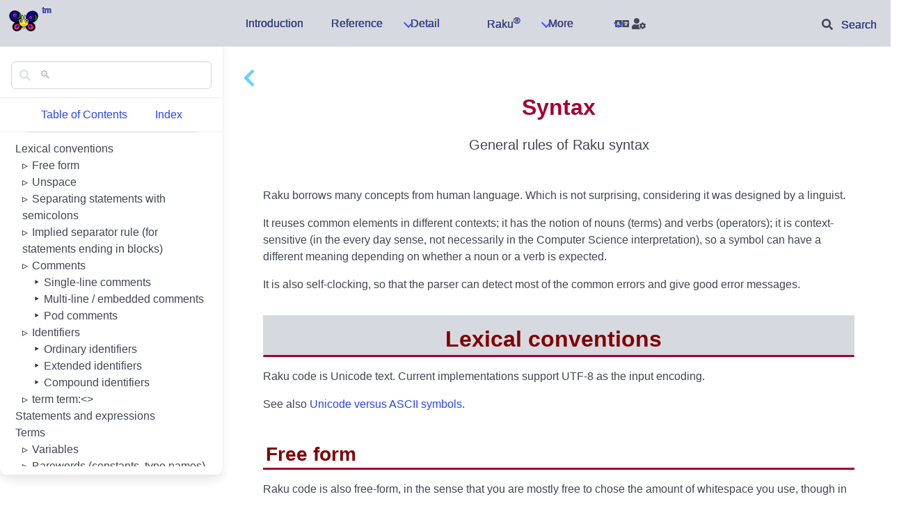

--- FILE ---
content_type: text/html; charset=utf-8
request_url: https://new-raku.finanalyst.org/language/syntax
body_size: 50225
content:
<!DOCTYPE html>
<html lang="en"
           class="theme-light"
           style="scroll-padding-top:var(--bulma-navbar-height)" >
    <head>
    <meta charset="UTF-8" />
    <meta name="viewport" content="width=device-width, initial-scale=1">
    <title>Syntax | Raku Documentation</title>
<link rel="icon" href="https://irclogs.raku.org/favicon.ico">
<style>/* AutoIndex */
.autof-container{width:fit-content;margin:auto;display:flex;flex-direction:column;margin-bottom:1.25rem;font-size:1rem;font-weight:500;line-height:1.5;border:1px solid #ccc;border-bottom:5px solid #d9d9d9;box-shadow:0 2px 3px 0 rgba(0,0,0,.07)}.autof-container .autof-caption{display:flex;justify-content:center;background:#f2f2f2;border-bottom:1px solid #ccc;color:#83858d}.autof-container .autof-file{display:inline-block;border-top:1px solid #ccc;border-bottom:1px solid #ccc;break-inside:avoid;text-align:center}.autof-container .autof-file .autof-link{display:inline-block;width:100%;padding-top:.25rem}.autof-container .autof-file p{padding-left:.5rem;padding-right:.5rem;margin-bottom:.25rem}.autof-error{color:red;font-size:xlarge}
</style>
<style>/* ConfigEdit */
.page-edit{right:1vw;position:fixed;top:15vh;z-index:10}.page-edit .page-edit-button.tooltip{background:var(--bulma-scheme-main);border-color:var(--bulma-border);color:var(--bulma-info)}.page-edit .page-edit-button.tooltip span.icon{margin-inline-end:calc(var(--bulma-button-padding-horizontal)*-0.5)}.page-edit .page-edit-button.tooltip:hover{background:var(--bulma-background-hover);color:var(--bulma-danger)}.page-edit .page-edit-button.tooltip:hover .tooltiptext{width:fit-content;padding:5px}.page-edit .page-edit-button.tooltip:hover .tooltiptext .Elucid8-ui{padding:0}#PageEditor .modal-content{width:80vw}#PageEditor .modal-content .box{height:80vh}#PageEditor .modal-content p{text-align:center}.edit-preview-box{height:95%}.edit-preview-box #editor-panel,.edit-preview-box #preview-panel{display:flex;flex-direction:column}.edit-preview-box #editor-panel div:first-child,.edit-preview-box #preview-panel div:first-child{align-self:center;gap:10px}.edit-preview-box #editor-panel #patchPanel,.edit-preview-box #preview-panel #patchPanel{overflow:auto;white-space:nowrap}.edit-preview-box #editor-panel #submitPanel,.edit-preview-box #preview-panel #submitPanel{display:flex;flex-direction:column}.edit-preview-box #editor-panel #submitPanel #EditFormSubmit:disabled,.edit-preview-box #preview-panel #submitPanel #EditFormSubmit:disabled{background-color:var(--bulma-warning);cursor:not-allowed}.edit-preview-box #editor-panel #submitPanel .field,.edit-preview-box #preview-panel #submitPanel .field{width:100%}.edit-preview-box .edit-panel-border{border:gray solid 1px;border-radius:5px}@media screen and (min-width: 1024px){.edit-preview-box{display:flex;flex-direction:row;padding-bottom:10px;gap:5px}.edit-preview-box #editor-panel,.edit-preview-box #preview-panel{width:38vw}.edit-preview-box #editor{height:calc(60vh + 3.3em + 10px)}.edit-preview-box #renderPanel,.edit-preview-box #differencePanel,.edit-preview-box #patchPanel,.edit-preview-box #submitPanel{height:90%;width:100%;display:block;overflow:auto}}@media screen and (max-width: 1023px){.edit-preview-box{display:flex;flex-direction:column}.edit-preview-box #editor{height:30vh}.edit-preview-box #renderPanel,.edit-preview-box #differencePanel,.edit-preview-box #patchPanel,.edit-preview-box #submitPanel{width:100%;display:block;overflow:auto;height:26vh}}#editor-tip .tooltiptext{width:25rem;right:-12.5rem}.panel-tabs a.showEditTab{padding:0 3px;margin-bottom:10px;border:double 2px;border-radius:5px;width:fit-content;padding:.4rem .75rem;border-color:var(--bulma-info)}.panel-tabs a.showEditTab[data-openchannel=off]{border-color:var(--bulma-danger)}.panel-tabs a.showEditTab[data-openchannel=on]{border-color:var(--bulma-primary)}.panel-tabs a.showEditTab.is-active{box-shadow:var(--bulma-border-active) 3px 3px 3px}
</style>
<style>/* CreditObject */
.d3-hilite:hover{background:#ffffe0}#creditRemaining{height:45vh;overflow-y:auto}
</style>
<style>/* Raku-webs */
#page-nav{width:25%;position:fixed}#page-nav .panel-block .toc{overflow-y:scroll;height:65vh}#page-nav .panel-block .index{overflow-y:scroll;height:65vh}#mobile-nav{margin-top:1.75rem}.main-footer{z-index:1;position:relative}.toc-item{margin-left:calc(var(--level)*1rem)}.toc-item::before{content:attr(data-bullet)}.toc-item:hover{background:var(--bulma-background)}.toc-item a{padding-left:.4rem;text-decoration:none;color:var(--bulma-text)}
</style>
<style>/* Raku-webs */
.content p+ul.item-list{margin-top:0}.content p+ol.item-list{margin-top:0}.delta:hover{border:var(--bulma-border-hover) 1px solid}.navbar-start{margin-bottom:1rem}#modal-container{position:sticky;top:var(--bulma-navbar-height);z-index:30}
</style>
<style>/* Raku-webs */
/*! Styling for Raku doc-website */.raku-webs.title{color:#a30031;text-align:center;margin-bottom:2rem}.raku-webs.subtitle{text-align:center;margin-top:1.25rem}.heading>a{color:#a30031}.raku-webs-h1{font-size:1.375rem;font-weight:500;padding:.35rem;text-align:center;margin-top:.75rem;margin-bottom:1rem;background:var(--bulma-background-active);border:1px solid hsl(221,14%,86%);border-bottom:3px solid #a30031;scroll-margin-top:4.625rem}.raku-webs-h2{font-size:1.375rem;font-weight:500;padding:.25rem;margin-top:.75rem;margin-bottom:1rem;border-bottom:3px solid #a30031;scroll-margin-top:4rem}.raku-webs-h3{font-size:1.25rem;font-weight:500;margin-top:.75rem;margin-bottom:1rem;scroll-margin-top:4rem}.raku-webs-h4{font-size:1rem;font-weight:500;margin-bottom:1rem;scroll-margin-top:4rem}.raku-webs-h5{font-size:.875rem;font-weight:500;margin-bottom:1rem;scroll-margin-top:3rem}.raku-webs-h6{font-size:.75rem;font-weight:600;margin-bottom:1rem;scroll-margin-top:3rem}a.raku-webs-anchor{font-size:.9em;text-decoration:none;visibility:hidden;vertical-align:super}a.raku-webs-anchor:hover{color:var(--bulma-link)}.raku-webs-h1:hover a.raku-webs-anchor,.raku-webs-h2:hover a.raku-webs-anchor,.raku-webs-h3:hover a.raku-webs-anchor,.raku-webs-h4:hover a.raku-webs-anchor,.raku-webs-h5:hover a.raku-webs-anchor,.raku-webs-h6:hover a.raku-webs-anchor{visibility:visible;padding-left:5px}nav.raku-webs.panel{padding-top:1.5em}span.code{background-color:var(--bulma-border-weak);border-radius:5px}span.Elucid8-ui{margin-left:.5em;margin-right:.5em}.tooltip{position:relative;display:inline-block}.tooltip .tooltiptext{visibility:hidden;width:150%;background-color:#555;color:#fff;text-align:center;border-radius:6px;padding:5px 0;position:absolute;z-index:1;top:125%;right:-25%;opacity:0;transition:opacity .3s}.tooltip:hover .tooltiptext{visibility:visible;opacity:1}#Elucid8_choice .tooltiptext{right:100%;width:200%}.navbar.raku-webs{background:var(--bulma-background-active)}.raku-webs .navbar-item{color:var(--bulma-text);text-shadow:-0.1px 0 var(--bulma-link),0 .1px var(--bulma-link),.1px 0 var(--bulma-link),0 -0.1px var(--bulma-link)}.raku-webs .navbar-item.is-selected{color:var(--bulma-background)}@media screen and (min-width: 1024px){#MainText .content.listing{column-count:2}}@media screen and (max-width: 1023px){#MainText .content.listing{column-count:1}}#Camelia{max-height:2.75em}.navbar-tm-logo{position:absolute;z-index:35;top:.35rem;right:-0.35rem;font-size:.75rem}.raku-webs.index-section{margin-left:calc((var(--level) - 1)*1rem)}.raku-webs.index-section[data-index-level="1"]{text-shadow:1px 1px orange}.raku-webs.index-section>a.index-ref{margin-left:calc(var(--level)*1rem);display:block;width:auto;white-space:normal}.raku-webs .hero-body{background:linear-gradient(180deg, #051A33 0.2%, #3F103A 1%, #9F0046 82.29%, #B3004F 100%);mix-blend-mode:normal}.raku-webs .hero-body .title,.raku-webs .hero-body .subtitle{color:#fff}.raku-webs .card-content .icon.is-large{height:6rem;width:6rem;font-size:96px}.raku-webs .links-block .icon.is-large{height:6rem;width:6rem;font-size:96px}.raku-webs .card .button{width:200px}.raku-webs .card-home{box-shadow:unset !important}
</style>
<style>/* Raku-webs */
/*! Vanilla CSS */span.basis{font-weight:800}span.important{font-style:italic}span.unusual{text-decoration:underline}span.code{font-weight:500;background-color:linen;display:inline-block;margin:2px;padding:2px}span.overstrike{text-decoration:line-through}span.high{vertical-align:super}span.junior{vertical-align:sub}span.replace{font-style:small-caps;text-shadow:-1px 1px}span.indexed{text-shadow:1px 1px orange}span.indexed:hover::before{content:attr(data-index-text);translate:0 -1.5em;position:absolute;opacity:75%;background-color:#40e0d0;color:indigo}span.keyboard{text-shadow:1px 1px}span.terminal{text-decoration:overline underline}span.footnote{vertical-align:super}span.developer-version{display:none;color:red}span.developer-version span.developer-note{font-family:"Brush Script MT",cursive}span.developer-version:hover{display:inline-block;transform:translate(50px, 100px);z-index:5}span.bad-markdown{text-shadow:1px 1px red}pre.code-block{background-color:#eee;margin:1rem;padding:0 1rem 1rem 1rem}pre.input-block{background-color:#eee;margin:1rem;padding:0 1rem 1rem 1rem}pre.input-block::before{content:"--- input ---";display:block;text-shadow:-2px -2px 4px #000;color:#fff;padding-bottom:1rem}pre.output-block{background-color:#eee;margin:1rem;padding:0 1rem 1rem 1rem}pre.output-block::before{content:"--- output ---";display:block;text-shadow:2px 2px 4px #000;color:#fff;padding-bottom:1rem}div.defn-text{margin-left:1rem}div.defn-term{font-weight:bold;font-style:italic}div.id-target{display:none}div.nested{margin-left:5rem}div.toc .toc-item{margin-left:calc(var(--level)*1rem)}div.toc .toc-item::before{content:attr(data-bullet)}div.toc .toc-item a{padding-left:.4rem}div.index-section{margin-left:calc((var(--level) - 1)*1rem)}div.index-section[data-index-level="1"]{text-shadow:1px 1px orange}div.index-section>a.index-ref{margin-left:calc(var(--level)*1rem);display:block;width:auto;white-space:normal}span.developer-note{display:none;width:0;color:blue;text-shadow:2px 2px 5px green}span.developer-version{display:none;width:0;color:red;text-shadow:2px 2px 5px green}.delta::before,span.developer-text::before{content:"ℹ";vertical-align:super}.delta:hover .developer-version,span.developer-text:hover .developer-version{display:inline-block;position:absolute;width:100%;z-index:5;transform:translate(0.5rem, -1rem)}.delta:hover .developer-note,span.developer-text:hover .developer-note{display:inline-block;position:absolute;width:auto;z-index:5;margin-left:1rem}span.developer-text:hover{text-decoration:overline}div.footer{border-top:2px dashed;margin:1rem 0;padding:2rem}div.footer .footer-field{display:inline-block}div.footer .footer-line{display:block}.heading>a{color:maroon;text-decoration:none}h.title{font-size:larger}table,th,td{border:1px solid;border-collapse:collapse}tbody.procedural tr.procedural .procedural-cell-left{text-align:left}tbody.procedural tr.procedural .procedural-cell-centre{text-align:center}tbody.procedural tr.procedural .procedural-cell-center{text-align:center}tbody.procedural tr.procedural .procedural-cell-right{text-align:right}tbody.procedural tr.procedural .procedural-cell-top{vertical-align:text-top}tbody.procedural tr.procedural .procedural-cell-middle{vertical-align:baseline}tbody.procedural tr.procedural .procedural-cell-bottom{vertical-align:text-bottom}tbody.procedural tr.procedural .procedural-cell-label{font-weight:bold}li.item{padding-left:.4rem;margin-left:calc(var(--level)*1rem)}li.item::marker{content:attr(data-bullet)}div.rakudoc-image-placement{display:flex;flex-direction:column;align-items:center}.rakudoc-placement-error{display:flex;justify-content:sapace-around;align-items:center;color:red;font-weight:bold}.raku-anchor{font-size:.9em;text-decoration:none;visibility:hidden}.heading:hover .raku-anchor{visibility:visible;padding-left:5px}
</style>
<style>/* Raku-webs */
label.chevronToggle{top:5rem;color:var(--bulma-info)}label.chevronToggle:hover{color:var(--bulma-warning-40)}label.chevronToggle input#navbar-toc-toggle{opacity:0;height:0;width:0}label.chevronToggle input#navbar-toc-toggle~.checkmark{display:inline-block;position:relative}label.chevronToggle input#navbar-toc-toggle~.checkmark.off{opacity:1;visibility:visible;width:1rem}label.chevronToggle input#navbar-toc-toggle~.checkmark.on,label.chevronToggle input#navbar-toc-toggle~.checkmark.on.overlap{opacity:0;visibility:hidden;width:0}label.chevronToggle input#navbar-toc-toggle:checked~.checkmark.off{opacity:0;visibility:hidden;width:0}label.chevronToggle input#navbar-toc-toggle:checked~.checkmark.on,label.chevronToggle input#navbar-toc-toggle:checked~.checkmark.on.overlap{opacity:1;visibility:visible;width:1rem}label.chevronToggle input#navbar-toc-toggle:checked~.checkmark.on.overlap{color:var(--bulma-danger);bottom:-1.75px}label.chevronToggle input#navbar-toc-toggle:hover~.tooltiptext.off{opacity:1;visibility:visible;width:10rem;left:0;right:0;padding:0 1px}label.chevronToggle input#navbar-toc-toggle:hover~.tooltiptext.on{opacity:0;visibility:hidden;width:0}label.chevronToggle input#navbar-toc-toggle:checked:hover~.tooltiptext.on{opacity:1;visibility:visible;width:10rem;left:0;right:0;padding:0 1px}label.chevronToggle input#navbar-toc-toggle:checked:hover~.tooltiptext.off{opacity:0;visibility:hidden;width:0}@media screen and (min-width: 769px){label.chevronToggle .on{top:.5rem;left:calc(25vw - 3.5rem)}label.chevronToggle .off{top:.5rem;left:-3.5rem}}@media screen and (max-width: 768px){label.chevronToggle .on,.off{top:-1.5rem;left:-3.5rem}}
</style>
<style>/* RakuREPL */
#raku-repl{position:fixed;bottom:15vh;left:1vw;width:98vw;z-index:60;background:var(--bulma-light);opacity:90%}#raku-repl #raku-evaluate .tooltiptext,#raku-repl #raku-question .tooltiptext{width:fit-content;min-width:10rem;left:-5rem}#raku-repl #raku-panel{margin:.5rem 1.5rem}#raku-repl #repl-toggle{right:1vw;position:fixed;top:28vh}#raku-repl #repl-toggle .repl-button.tooltip{background:var(--bulma-scheme-main);border-color:var(--bulma-border);color:var(--bulma-info)}#raku-repl #repl-toggle .repl-button.tooltip span.icon{margin-inline-end:calc(var(--bulma-button-padding-horizontal)*-0.5)}#raku-repl #repl-toggle .repl-button.tooltip:hover{background:var(--bulma-background-hover);color:var(--bulma-danger)}#raku-repl #repl-toggle .repl-button.tooltip:hover .tooltiptext{width:fit-content;padding:5px}#raku-repl #repl-toggle .repl-button.tooltip:hover .tooltiptext .Elucid8-ui{padding:0}#raku-repl #repl-toggle[data-openchannel=on] :hover .tooltiptext.on{visibility:visible;opacity:1}#raku-repl #repl-toggle[data-openchannel=on] :hover .tooltiptext.off{visibility:hidden;opacity:0}#raku-repl #repl-toggle[data-openchannel=off]:hover .tooltiptext.off{visibility:visible;opacity:1}#raku-repl #repl-toggle[data-openchannel=off]:hover .tooltiptext.on{visibility:hidden;opacity:0}#raku-repl #raku-code{padding:0 10px;width:100%;border:none}#raku-repl fieldset{border-width:2px;border-radius:5px;border-style:ridge;display:flex;justify-content:start;background-color:var(--bulma-scheme-main);height:100%}#raku-repl #raku-ws-stdout{padding:0 10px;min-height:1rem}#raku-repl #raku-ws-stderr{padding:0 10px;min-height:1rem}#raku-repl #raku-ws-headin{border-color:var(--bulma-link)}#raku-repl #raku-ws-headout{border-color:var(--bulma-primary)}#raku-repl #raku-ws-headerr{border-color:var(--bulma-danger)}
</style>
<style>/* Search */
.navbar-item input{width:200px;padding:0 0 0 .5rem}.navbar-search-wrapper{position:absolute;top:10%;right:3px}.navbar-item .button,.navbar-item input{height:1.85em}.autoComplete_wrapper>input{background-color:var(--bulma-background);border-color:hsl(221,14%,86%);color:var(--bulma-text);width:100%;height:1.85em;border-radius:4px 0 0 4px;background-image:unset;padding:0 0 0 .5rem}.autoComplete_wrapper>input:focus{color:var(--bulma-text);border-color:hsl(221,14%,86%)}.autoComplete_wrapper>input+ul{z-index:2;background-color:var(--bulma-background);color:var(--bulma-info-40);left:-25vw;padding:0 0 0 .5rem;max-height:60vh}.autoComplete_wrapper>input+ul>li{background-color:var(--bulma-background);color:var(--bulma-info-40);white-space:revert}.autoComplete_result{display:grid}.autoComplete_result .autoComplete-result-category{color:var(--bulma-danger);font-weight:var(--bulma-weight-semibold);justify-self:center}.autoComplete_result a span.autoComplete-result-extra{overflow-x:hidden;text-overflow:ellipsis;margin:5px;font-style:oblique;color:var(--bulma-info)}#Elucid8_search_wrapper{position:relative;margin-left:auto;margin-right:1%;width:fit-content}#Elucid8_search_input{height:var(--bulma-control-height);border-radius:5px;padding:0 2rem 0 2.5rem;background-position:left .6rem top .6rem}#Elucid8_search_res_head{padding:.3rem .5rem}label.Elucid8-search-mark input[type=checkbox]{opacity:0;height:0;width:0}label.Elucid8-search-mark:hover input[type=checkbox]:checked~span.tooltiptext{opacity:0;width:0;visibility:hidden;display:inline-block}label.Elucid8-search-mark:hover input[type=checkbox]~span.tooltiptext{opacity:1;visibility:visible;width:200%;display:inline-block;top:-10%;right:100%}@media screen and (max-width: 1023px){label.Elucid8-search-mark:hover input[type=checkbox]~span.tooltiptext{top:120%;right:-100%}}label.Elucid8-search-mark:hover input[type=checkbox]~span.tooltiptext.cancel{opacity:0;width:0;visibility:hidden;display:inline-block}label.Elucid8-search-mark:hover input[type=checkbox]:checked~span.tooltiptext.cancel{opacity:1;visibility:visible;width:200%;display:inline-block}label.Elucid8-search-mark input[type=checkbox]+span.banned{opacity:0;width:0;display:inline-block}label.Elucid8-search-mark input[type=checkbox]:checked+span.banned{color:var(--bulma-danger);opacity:1;transform:translateX(-14px);transition:opacity 1s}label.optionToggle span.text{font-weight:var(--bulma-weight-bold);width:10rem}label.optionToggle span.tooltiptext{width:100%;right:-40%}label.optionToggle input[type=checkbox]{opacity:0;height:0;width:0}label.optionToggle input[type=checkbox]~span.off{border:2px solid var(--bulma-danger);font-weight:var(--bulma-weight-normal);border-radius:5px;padding:0 5px 0 5px}label.optionToggle input[type=checkbox]~span.on{border:2px solid var(--bulma-background);font-weight:var(--bulma-weight-normal);border-radius:5px;padding:0 5px 0 5px}label.optionToggle input[type=checkbox]:checked~span.off{border:2px solid var(--bulma-background);font-weight:var(--bulma-weight-normal);border-radius:5px;padding:0 5px 0 5px}label.optionToggle input[type=checkbox]:checked~span.on{border:2px solid var(--bulma-primary-30);font-weight:var(--bulma-weight-normal);border-radius:5px;padding:0 5px 0 5px}
</style>
<style>/* graphviz */
div.graphviz{display:flex;justify-content:space-around;align-items:center;margin:auto;margin-bottom:1rem}.graphviz-error{display:flex;justify-content:space-around;align-items:center;color:red;font-weight:bold}.graphviz-error span.data{color:green}
</style>
<style>/* hilite */
.raku-code{position:relative;margin:1rem 0}.raku-code button.copy-code{cursor:pointer;opacity:0;padding:0 .25rem .25rem .25rem;position:absolute}.raku-code:hover button.copy-code{opacity:.5}.raku-code label{float:right;font-size:xx-small;font-style:italic;height:auto;padding-right:0}.raku-code pre.browser-hl{padding:7px}.raku-code .code-name{padding-top:.75rem;padding-left:1.25rem;font-weight:500}.raku-code pre{display:inline-block;overflow:scroll;width:100%}.raku-code .rakudoc-in-code{padding:1.25rem 1.5rem}.raku-code .section{padding:0rem}.raku-code .rainbow-name_scalar{color:var(--bulma-link-40);font-weight:500}.raku-code .rainbow-name_array{color:var(--bulma-link);font-weight:500}.raku-code .rainbow-name_hash{color:var(--bulma-link-60);font-weight:500}.raku-code .rainbow-name_code{color:var(--bulma-info);font-weight:500}.raku-code .rainbow-keyword{color:var(--bulma-primary);font-weight:500}.raku-code .rainbow-operator{color:var(--bulma-success);font-weight:500}.raku-code .rainbow-type{color:var(--bulma-danger-60);font-weight:500}.raku-code .rainbow-routine{color:var(--bulma-info-30);font-weight:500}.raku-code .rainbow-string{color:var(--bulma-info-40);font-weight:500}.raku-code .rainbow-string_delimiter{color:var(--bulma-primary-40);font-weight:500}.raku-code .rainbow-escape{color:var(--bulma-black-60);font-weight:500}.raku-code .rainbow-text{color:var(--bulma-black);font-weight:500}.raku-code .rainbow-comment{color:var(--bulma-success-30);font-weight:500}.raku-code .rainbow-regex_special{color:var(--bulma-success-60);font-weight:500}.raku-code .rainbow-regex_literal{color:var(--bulma-black-60);font-weight:500}.raku-code .rainbow-regex_delimiter{color:var(--bulma-primary-60);font-weight:500}.raku-code .rainbow-rakudoc_text{color:var(--bulma-success-40);font-weight:500}.raku-code .rainbow-rakudoc_markup{color:var(--bulma-danger-40);font-weight:500}
</style>
<style>/* latexformula */
div.latex-equation{display:flex;justify-content:space-around;align-items:center}div.latex-equation a.logo{align-self:flex-last}span.latex-formula{display:inline-block;cursor:crosshair}span.latex-formula a{display:none}span.latex-formula:hover>a{display:inline-block;position:absolute;transform:translate(-3rem, -2rem);background:#faebd7}.latex-render-error{color:red;font-weight:bold}
</style>
<style>/* listfiles */
.listf-container{display:flex;flex-direction:column;margin-bottom:1.25rem;font-size:1rem;font-weight:500;line-height:1.5;border:1px solid #ccc;border-bottom:5px solid #d9d9d9;box-shadow:0 2px 3px 0 rgba(0,0,0,.07)}.listf-container .listf-caption{display:flex;justify-content:center;background:#f2f2f2;border-bottom:1px solid #ccc;color:#83858d}.listf-container .listf-file{display:inline-block;border-top:1px solid #ccc;border-bottom:1px solid #ccc;break-inside:avoid}.listf-container .listf-file .listf-link{display:inline-block;width:100%;text-align:center;padding-top:.25rem}.listf-container .listf-file p.desc{padding-left:.5rem;padding-right:.5rem;margin-bottom:.25rem}.listf-error{color:red;font-size:xlarge}
</style>
<style>/* DataTable */
/*! DataTable scss extra */.elucid8-datatable{width:75%}
</style>
<style>/* leafletmap */
.leaflet-map-rakudoc{margin-bottom:1rem}.leaflet-map-rakudoc div{margin:auto}
</style>

<link rel="stylesheet" href="https://cdn.jsdelivr.net/gh/highlightjs/cdn-release@11.9.0/build/styles/default.min.css"/>
<link rel="stylesheet" href="https://cdn.jsdelivr.net/npm/@tarekraafat/autocomplete.js@10.2.7/dist/css/autoComplete.min.css"/>
<link rel="stylesheet" href="https://cdn.jsdelivr.net/npm/bulma@1.0.1/css/bulma.min.css"/>
<link rel="stylesheet" href="https://cdn.jsdelivr.net/npm/simple-datatables@latest/dist/style.css"/>
<link rel="stylesheet" href="https://unpkg.com/dygraphs@2.2.1/dist/dygraph.min.css"/>
<link rel="stylesheet" href="https://unpkg.com/leaflet@1.9.4/dist/leaflet.css"
integrity="sha256-p4NxAoJBhIIN+hmNHrzRCf9tD/miZyoHS5obTRR9BMY="
crossorigin=""
/>

<script defer src="https://use.fontawesome.com/releases/v5.15.4/js/all.js" integrity="sha384-rOA1PnstxnOBLzCLMcre8ybwbTmemjzdNlILg8O7z1lUkLXozs4DHonlDtnE7fpc" crossorigin="anonymous"></script>
<script src="https://cdn.jsdelivr.net/npm/@tarekraafat/autocomplete.js@10.2.7/dist/autoComplete.min.js"></script>
<script src="https://cdn.jsdelivr.net/npm/simple-datatables@latest"></script>
<script src="https://cdnjs.cloudflare.com/ajax/libs/ace/1.39.1/ace.js" integrity="sha512-tGc7XQXpQYGpFGmdQCEaYhGdJ8B64vyI9c8zdEO4vjYaWRCKYnLy+HkudtawJS3ttk/Pd7xrkRjK8ijcMMyauw==" crossorigin="anonymous" referrerpolicy="no-referrer"></script>
<script src="https://rawgit.com/farzher/fuzzysort/master/fuzzysort.js"></script>
<script src="https://unpkg.com/diff"></script>
<script src="https://unpkg.com/leaflet@1.9.4/dist/leaflet.js"
integrity="sha256-20nQCchB9co0qIjJZRGuk2/Z9VM+kNiyxNV1lvTlZBo="
crossorigin=""
></script>
<script src="https://cdn.jsdelivr.net/gh/highlightjs/cdn-release@11.9.0/build/highlight.min.js"></script>
<script src="https://cdn.jsdelivr.net/gh/highlightjs/cdn-release@11.9.0/build/languages/haskell.min.js"></script>
<script src="https://unpkg.com/dygraphs@2.2.1/dist/dygraph.min.js"></script>
<script src="https://unpkg.com/leaflet-providers@latest/leaflet-providers.js"
></script>


<script>    // Hilite-helper.js
    document.addEventListener('DOMContentLoaded', function () {
        // trigger the highlighter for non-Raku code
        hljs.highlightAll();

        // copy code block to clipboard adapted from solution at
        // https://stackoverflow.com/questions/34191780/javascript-copy-string-to-clipboard-as-text-html
        // if behaviour problems with different browsers add stylesheet code from that solution.
        const copyButtons = Array.from(document.querySelectorAll('.copy-code'));
        copyButtons.forEach( function( button ) {
        var codeElement = button.nextElementSibling.nextElementSibling; // skip the label and get the div
        button.addEventListener( 'click', function(insideButton) {
            var container = document.createElement('div');
            container.innerHTML = codeElement.innerHTML;
                container.style.position = 'fixed';
                container.style.pointerEvents = 'none';
                container.style.opacity = 0;
                document.body.appendChild(container);
                window.getSelection().removeAllRanges();
                var range = document.createRange();
                range.selectNode(container);
                window.getSelection().addRange(range);
                document.execCommand("copy", false);
                document.body.removeChild(container);
            });
        });
    });
</script>
<script>/* UISwitcher generated vars */
var dictionary = {
  "cy": {
    "MiscText": "Rhaglenni, Arbrofol",
    "EditButtonTip": "Golygu'r dudalen hon. Wedi'i addasu:",
    "options-search-primary-tip": "Chwilio trwy enwau'r prif dudalennau gwe",
    "REPL-button-tip-on": "Cliciwch i doglo panel eval",
    "License": "Trwydded",
    "NoTOC": "Dim Tabl cynnwys ar gyfer y dudalen hon",
    "RoutinesText": "Tabl chwil&shy;iadwy o arferion",
    "REPL-label-off": "anabl",
    "DocIssue": "Problem cynnwys",
    "Search": "Chwilio",
    "options-search-headings-off": "nac oes",
    "OperatorsText": "Tabl o weith&shy;redwyr chwiliadwy",
    "SourceModified": "Ffynhonn&shy;ell a addas&shy;wyd ddiwethaf:&nbsp;",
    "EditButtonModalOff": "Gadael y ffenestr naid drwy wasgu &lt;Escape&gt;, neu glicio ar X neu ar y cefndir.",
    "REPL-code-tip": "Teipiwch rai cod Raku, yna teipiwch <Shift>+<Enter> neu cliciwch ar yr eicon [cysoni] i werthuso",
    "REPL-code": "Cod Raku",
    "REPL-label-tip": "Galluogi bar sy'n gwerthuso cod Raku",
    "RakuHomeText": "Tudalen gartref i'r gymuned",
    "Operators": "Operators",
    "options-search-headings": "Penawdau",
    "options-search-loose-on": "rhydd",
    "Syntax": "Cystrawen",
    "SiteIssue": "Problem safle",
    "options-search-loose": "Math o chwiliad",
    "REPL-output": "Allbwn",
    "Chat": "Sgwrsio",
    "options-search-primary-on": "oes",
    "options-search-indexed": "Mynegai",
    "ChatText": "Sgwrs fyw IRC",
    "REPL-error": "Gwallau",
    "RakuHome": "Raku<sup>®</sup>",
    "Detail": "Manylion",
    "options-search-primary-off": "nac oes",
    "options-search-composite": "Cyfansawdd",
    "NoIndex": "Dim Mynegai ar gyfer y dudalen hon",
    "LangName": "Cymraeg",
    "AboutText": "Am y wefan hon",
    "options-search-last-candidate": "Y chwiliad diwethaf oedd:&nbsp;",
    "options-search-composite-tip": "Chwilio yn enwau tudalennau cyfansawdd, sy'n cyfuno gwybodaeth debyg o'r prif dudalennau gwe",
    "options-search-loose-off": "llym",
    "options-search-loose-tip": "Gall y peiriant chwilio wneud chwiliad llym (dim ond y nodau yn y blwch chwilio) neu chwiliad rhydd",
    "TOC": "Tabl Cynnwys",
    "options-search-fallback": "Os bydd popeth arall yn methu, ychwanegir eitem i ddefnyddio peiriant chwilio Google ar y wefan gyfan",
    "REPL-button-tip-off": "Dim cysylltiad â gweinydd eval",
    "options-search-headings-tip": "Chwilio trwy benawdau ym mhob tudalen we",
    "REPL-code-evaluate": "Gwerthuso cod Raku",
    "SyntaxText": "Tabl chwil&shy;iadwy o dermau cystraw&shy;ennol",
    "SearchText": "Cliciwch i chwilio",
    "IntroText": "Cychwyn arni, Tiwtor&shy;ialau, can&shy;llawiau mudo",
    "ReferenceText": "Hanfodion, Cyfeiriad Cyffred&shy;inol",
    "options-search-indexed-tip": "Chwilio drwy'r holl eitemau sydd wedi'u mynegeio",
    "options-search-extra": "Gwybodaeth ychwanegol",
    "Types": "Mathau",
    "Time": "Wedi'i rendro am 12:42 UTC ar 2025-05-26",
    "TOC-close": "Cau Tabl cynnwys ar gyfer y dudalen hon",
    "About": "Amdanom",
    "options-search-extra-tip": "Gellir byrhau'r ymateb chwilio trwy eithrio'r llinell gwybodaeth ychwanegol",
    "options-search-headings-on": "oes",
    "Routines": "Rheolau",
    "SearchCancel": "Cliciwch i gau'r blwch chwilio",
    "REPL-label-on": "Galluogi",
    "Misc": "Amrywiol",
    "Reference": "Cyfeirnod",
    "options-search-indexed-on": "oes",
    "TypesText": "Y mathau craidd (dosbarth&shy;iadau)",
    "options-search-composite-off": "nac oes",
    "EditButtonModal": "Mae hon yn dudalen a gynhyrchir yn awtomatig ac ni ellir ei golygu'n uniongyrchol. Gellir golygu testun mewn tudalennau\ncyfansawdd, (URLs yn dechrau gyda 'routine' neu 'cystrawen') trwy glicio ar y\ndolen sydd wedi'i labelu 'yn y cyd-destun', a golygu'r testun yno.\n",
    "UI_Switch": "Dewis iaith ar gyfer rhyngwyneb defnyddiwr",
    "options-search-extra-off": "nac oes",
    "options-search-indexed-off": "nac oes",
    "DataTableNoData": "Ni chanfuwyd data ar gyfer math:&nbsp;",
    "ChangeTheme": "Newid Thema",
    "SiteReport": "Rhoi gwybod am broblem gyda'r wefan hon",
    "options-search-composite-on": "oes",
    "DocReport": "Adrodd am broblem gyda chynnwys y ddog&shy;fennaeth",
    "More": "Mwy",
    "Intro": "Cyflwyniad",
    "DataTableError": "Ni chanfuwyd data gwefan",
    "FileSource": "Ffeil ffyn&shy;honnell:&nbsp;",
    "Index": "Mynegai",
    "options-search-extra-on": "oes",
    "REPL-label": "Bar Raku",
    "options-search-escape-text": "Gadael y dudalen hon drwy wasgu &lt;Escape&gt;, neu glicio ar X neu ar y cefndir.",
    "TOC-open": "Agor Tabl cynnwys ar gyfer y dudalen hon",
    "options-search-primary": "Cynradd"
  },
  "nl": {
    "REPL-label-on": "Ingeschakeld",
    "options-search-primary-off": "nee",
    "MiscText": "Programma's, Experi&shy;menteel",
    "RakuHome": "Raku<sup>®</sup>",
    "IntroText": "Aan de slag, Tutorials, Migratie&shy;handle&shy;idin&shy;gen",
    "Detail": "Details",
    "UI_Switch": "Selecteer taal voor gebruikersinterface",
    "DocIssue": "Contentprobleem",
    "DataTableError": "Geen websitegegevens gevonden",
    "options-search-extra": "Extra info",
    "Index": "Index",
    "options-search-extra-on": "ja",
    "options-search-composite-off": "nee",
    "options-search-loose": "Zoektype",
    "REPL-label-tip": "Een balk inschakelen die Raku-code evalueert",
    "options-search-extra-off": "nee",
    "options-search-indexed": "Geïndexeerd",
    "options-search-loose-on": "los",
    "REPL-code-tip": "Typ wat Raku-code en typ vervolgens <Shift>+<Enter> of klik op het [sync]-pictogram om te evalueren",
    "ChangeTheme": "Thema wijzigen",
    "TOC-close": "Sluit Inhoudsopgave voor deze pagina",
    "License": "Licentie",
    "EditButtonModal": "Dit is een automatisch gegenereerde pagina en kan niet rechtstreeks worden bewerkt. Tekst in samengestelde\npagina's (URL's die beginnen met 'routine' of 'syntax') kan worden bewerkt door op de\nlink met het label 'in context' te klikken en de tekst daar te bewerken.",
    "options-search-loose-off": "strikt",
    "OperatorsText": "Doorzoek&shy;bare tabel met oper&shy;atoren",
    "options-search-escape-text": "Verlaat deze pagina door op &lt;Escape&gt; te drukken, of door op X of op de achtergrond te klikken.",
    "options-search-indexed-tip": "Zoek door alle geïndexeerde items",
    "options-search-headings-tip": "Zoek door koppen op alle webpagina's",
    "NoTOC": "Geen inhoud&shy;sopgave voor deze pagina",
    "options-search-extra-tip": "Het zoekresultaat kan worden ingekort door de extra informatieregel uit te sluiten",
    "SearchCancel": "Klik om het zoekvak te sluiten",
    "options-search-indexed-on": "ja",
    "AboutText": "Over deze site",
    "REPL-output": "Uitvoer",
    "Search": "Zoeken",
    "REPL-code": "Raku-code",
    "Chat": "Chat",
    "LangName": "Nederlands",
    "REPL-error": "Fouten",
    "options-search-headings": "Koppen",
    "SourceModified": "Bron laatst gewijzigd:&nbsp;",
    "Operators": "Operators",
    "SearchText": "Klik om te zoeken",
    "options-search-last-candidate": "De laatste zoekopdracht was:&nbsp;",
    "NoIndex": "Geen index voor deze pagina",
    "SiteIssue": "Siteprobleem",
    "options-search-composite": "Samengesteld",
    "TOC": "Inhoudsop&shy;gave",
    "options-search-composite-tip": "Zoek in de namen van samengestelde pagina's, die vergelijkbare informatie van de belangrijkste webpagina's combineren",
    "SyntaxText": "Doorzoek&shy;bare tabel met syntac&shy;tische termen",
    "DocReport": "Meld een probleem met de document&shy;atie-inhoud",
    "TypesText": "De beschik&shy;bare kerntypen (klassen)",
    "Routines": "Routines",
    "RoutinesText": "Door&shy;zoek&shy;bare tabel met routines",
    "FileSource": "Bronbestand:&nbsp;",
    "About": "Over",
    "REPL-button-tip-off": "Geen verbinding met de eval-server",
    "options-search-primary-tip": "Zoeken door de namen van de belangrijkste webpagina's",
    "REPL-code-evaluate": "Evalueer Raku-code",
    "ChatText": "IRC live chat",
    "options-search-primary-on": "ja",
    "DataTableNoData": "Geen gegevens gevonden voor soort:&nbsp;",
    "options-search-loose-tip": "De zoekmachine kan een strikte zoekopdracht uitvoeren (alleen de tekens in het zoekvak) of een losse zoekopdracht",
    "options-search-composite-on": "ja",
    "Reference": "Referentie",
    "REPL-button-tip-on": "Klik om het eval-paneel in of uit te schakelen",
    "Intro": "Inleiding",
    "EditButtonModalOff": "Verlaat deze pop-up door op &lt;Escape&gt; te drukken, of door op X of op de achtergrond te klikken.",
    "ReferenceText": "Fundamentals, Alge&shy;mene referentie",
    "SiteReport": "Meld een probleem met deze site",
    "options-search-primary": "Primair",
    "REPL-label-off": "Uitgeschakeld",
    "Syntax": "Syntaxis",
    "TOC-open": "Open Inhoudsopgave voor deze pagina",
    "RakuHomeText": "Startpagina voor community",
    "Types": "Typen",
    "options-search-headings-off": "nee",
    "REPL-label": "Raku-balk",
    "EditButtonTip": "Bewerk deze pagina. Gewijzigd:",
    "Time": "Gerenderd at 12:42 UTC on 2025-05-26",
    "Misc": "Diversen",
    "options-search-indexed-off": "nee",
    "options-search-fallback": "Als al het andere faalt, wordt een item toegevoegd om de Google-zoekmachine op de hele site te gebruiken",
    "More": "Meer",
    "options-search-headings-on": "ja"
  },
  "ua": {
    "IntroText": "Початок роботи, навчальні посібники, посібники з міграції",
    "ReferenceText": "Основи, загальні довідники",
    "DocReport": "Повідомити про проб&shy;лему із вмістом доку&shy;ментації",
    "options-search-indexed-on": "так",
    "Reference": "Довідка",
    "options-search-extra-tip": "Пошукову відповідь можна скоротити, виключивши рядок додаткової інформації",
    "REPL-code-tip": "Введіть код Raku, потім натисніть <Shift>+<Enter> або клацніть піктограму [синхронізувати], щоб оцінити",
    "License": "Ліцензія",
    "AboutText": "Про цей сайт",
    "SiteReport": "Повідомити про проблему з цим сайтом",
    "RoutinesText": "Пошукова таблиця процедур",
    "Index": "Індекс",
    "REPL-label-tip": "Увімкнути панель, яка оцінює код Raku",
    "Chat": "Чат",
    "options-search-loose": "Тип пошуку",
    "REPL-error": "Помилки",
    "options-search-extra": "Додаткова інформація",
    "MiscText": "Програми, експери&shy;ментальні",
    "options-search-primary": "Первинний",
    "options-search-indexed-off": "немає",
    "REPL-output": "Вихід",
    "options-search-indexed": "Індексований",
    "Types": "Типи",
    "options-search-loose-tip": "Пошукова система може здійснювати строгий пошук (тільки за символами у вікні пошуку) або вільний пошук",
    "NoIndex": "Немає індексу для цієї сторінки",
    "Syntax": "Синтаксис",
    "REPL-label": "Раку бар",
    "UI_Switch": "Виберіть мову інтерфейсу користувача",
    "TypesText": "Доступні основні типи (класи)",
    "options-search-primary-tip": "Пошук за назвами головних веб-сторінок",
    "options-search-primary-off": "немає",
    "options-search-indexed-tip": "Шукати по всіх проіндексованих елементах",
    "options-search-composite-tip": "Пошук у назвах складених сторінок, які поєднують подібну інформацію з основних веб-сторінок",
    "DataTableError": "Дані веб-сайту не знайдено",
    "Operators": "Operators",
    "TOC-open": "Відкрити зміст цієї сторінки",
    "RakuHome": "Raku<sup>®</sup>",
    "SearchText": "Натисніть для пошуку",
    "options-search-extra-off": "немає",
    "options-search-composite-on": "так",
    "ChatText": "Живий чат IRC",
    "options-search-headings": "Заголовки",
    "options-search-primary-on": "так",
    "OperatorsText": "Пошукова таблиця операторів",
    "SiteIssue": "Проблема сайту",
    "EditButtonModal": "Це автоматично створена сторінка, і її не можна редагувати напряму. Текст на складених\nсторінках (URL-адреси, що починаються з \"програми\" або \"синтаксису\") можна редагувати, клацнувши\nпосилання з позначкою \"в контексті\" та відредагувавши там текст.",
    "options-search-composite-off": "немає",
    "REPL-button-tip-on": "Натисніть, щоб перемкнути панель оцінки",
    "Detail": "Деталі",
    "Misc": "Різне",
    "LangName": "Українська",
    "REPL-code-evaluate": "Оцінити код Raku",
    "REPL-button-tip-off": "Немає підключення до сервера eval",
    "options-search-extra-on": "так",
    "options-search-composite": "Композит",
    "REPL-label-off": "Відключено",
    "Routines": "Рутини",
    "REPL-code": "Код Раку",
    "options-search-escape-text": "Вийдіть із цієї сторінки, натиснувши &lt;Escape&gt;, або клацнувши X або на тлі.",
    "SearchCancel": "Натисніть, щоб закрити вікно пошуку",
    "RakuHomeText": "Домашня сторінка для спільноти",
    "Time": "Виведено о 12:42 UTC на 2025-05-26",
    "options-search-headings-tip": "Пошук за заголовками на всіх веб-сторінках",
    "FileSource": "S вихідний файл:&nbsp;",
    "TOC-close": "Закрити зміст цієї сторінки",
    "DataTableNoData": "Немає даних для типу:&nbsp;",
    "options-search-loose-on": "пухкий",
    "NoTOC": "Немає змісту цієї сторінки",
    "options-search-loose-off": "строгий",
    "TOC": "Зміст",
    "SyntaxText": "Пошукова таблиця син&shy;такс&shy;ичних термінів",
    "REPL-label-on": "Увімкнено",
    "EditButtonModalOff": "Вийдіть із цього спливаючого вікна, натиснувши &lt;Escape&gt; або клацнувши X чи фон.",
    "DocIssue": "Проблема зі змістом",
    "SourceModified": "Джерело востаннє змінено:&nbsp;",
    "Intro": "Вступ",
    "More": "Більше",
    "Search": "Пошук",
    "About": "Про",
    "options-search-fallback": "Якщо нічого не допомагає, додається елемент для використання пошукової системи Google на всьому сайті",
    "EditButtonTip": "Редагувати цю сторінку. Змінено:",
    "ChangeTheme": "Змінити тему",
    "options-search-headings-off": "немає",
    "options-search-last-candidate": "Останній пошук:&nbsp;",
    "options-search-headings-on": "так"
  },
  "ja": {
    "options-search-primary-off": "いいえ",
    "options-search-extra-on": "はい",
    "RoutinesText": "ルーチンの検索可能な表",
    "DocReport": "ドキュメントの内容に関する問題の報告",
    "options-search-loose-off": "厳格",
    "SiteIssue": "サイトの問題",
    "TOC-close": "このページの目次を閉じる",
    "REPL-button-tip-off": "評価サーバーに接続されていません",
    "options-search-composite": "複合",
    "Chat": "チャット",
    "options-search-indexed-off": "いいえ",
    "options-search-primary-tip": "メインの Web ページの名前を検索します",
    "REPL-label-on": "有効",
    "NoTOC": "このページには目次がありません",
    "options-search-headings": "見出し",
    "REPL-code-tip": "Raku コードを入力してから、<Shift>+<Enter> を押すか、[同期] アイコンをクリックして評価する",
    "options-search-primary-on": "はい",
    "options-search-composite-off": "いいえ",
    "EditButtonTip": "このページを編集します。 変更:",
    "REPL-output": "出力",
    "SearchCancel": "クリックして検索ボックスを閉じる",
    "Time": "12:42 UTC に 2025-05-26 にレンダリングされました",
    "ReferenceText": "基礎、一般リファレンス",
    "NoIndex": "このページにはインデックスがありません",
    "options-search-indexed": "インデックス済み",
    "UI_Switch": "ユーザー インターフェースの言語を選択",
    "DataTableError": "ウェブサイトのデータが見つかりません",
    "Detail": "詳細",
    "options-search-extra-off": "いいえ",
    "SearchText": "クリックして検索",
    "REPL-label": "Raku バー",
    "Misc": "その他",
    "options-search-indexed-tip": "すべてのインデックス済み項目を検索します",
    "FileSource": "ソース ファイル:&nbsp;",
    "options-search-primary": "プライマリ",
    "IntroText": "はじめに、チュートリアル、移行ガイド",
    "ChangeTheme": "テーマの変更",
    "REPL-label-tip": "Raku コードを評価するバーを有効にする",
    "REPL-error": "エラー",
    "REPL-code": "Raku コード",
    "DataTableNoData": "種類: のデータが見つかりません",
    "options-search-headings-tip": "すべてのウェブページの見出しを検索します",
    "RakuHomeText": "コミュニティのホームページ",
    "options-search-loose": "検索タイプ",
    "SiteReport": "このサイトに関する問題の報告",
    "options-search-extra": "追加情報",
    "RakuHome": "Raku<sup>®</sup>",
    "options-search-last-candidate": "最後の検索以前のバージョン:&nbsp;",
    "Operators": "Operators",
    "options-search-headings-on": "はい",
    "TOC-open": "このページの目次を開く",
    "Search": "検索",
    "Index": "インデックス",
    "options-search-composite-on": "はい",
    "Intro": "概要",
    "options-search-fallback": "他のすべてが失敗した場合は、サイト全体で Google 検索エンジンを使用するための項目が追加されます",
    "EditButtonModalOff": "このポップアップを終了するには、&lt;Escape&gt; を押すか、X または背景をクリックします。",
    "Syntax": "構文",
    "About": "概要",
    "SyntaxText": "構文用語の検索可能な表",
    "SourceModified": "ソースの最終更新日:&nbsp;",
    "More": "その他",
    "LangName": "日本語",
    "OperatorsText": "演算子の検索可能な表",
    "DocIssue": "コンテンツの問題",
    "Reference": "参照",
    "options-search-indexed-on": "はい",
    "options-search-loose-on": "緩い",
    "options-search-headings-off": "いいえ",
    "ChatText": "IRC ライブ チャット",
    "options-search-composite-tip": "メインのウェブページから類似の情報を組み合わせた複合ページの名前で検索します",
    "REPL-label-off": "無効",
    "EditButtonModal": "これは自動生成されたページであり、直接編集することはできません。複合ページ (「routine」または「syntax」で始まる URL) 内のテキストは、「in context」というラベルの付いたリンクをクリックして、そこでテキストを編集することで編集できます。",
    "TOC": "目次",
    "options-search-escape-text": "このページを終了するには、&lt;Escape&gt; を押すか、X または背景をクリックします。",
    "options-search-extra-tip": "追加情報行を除外することで検索応答を短縮できます",
    "AboutText": "このサイトについて",
    "Types": "タイプ",
    "options-search-loose-tip": "検索エンジンは厳密な検索 (検索ボックス内の文字のみ) または緩い検索を実行できます",
    "REPL-code-evaluate": "Raku コードを評価",
    "REPL-button-tip-on": "クリックして評価パネルを切り替える",
    "License": "ライセンス",
    "MiscText": "プログラム、実験的",
    "TypesText": "利用可能なコア タイプ (クラス)",
    "Routines": "ルーチン"
  },
  "fr": {
    "TypesText": "Les types de base (classes) disponibles",
    "REPL-label-off": "Désactivé",
    "SearchCancel": "Cliquez pour fermer la boîte de recherche",
    "REPL-button-tip-on": "Cliquez pour basculer le panneau d'évaluation",
    "DocIssue": "Problème de contenu",
    "EditButtonModalOff": "Quittez cette fenêtre contextuelle en appuyant sur &lt;Echap&gt;, ou en cliquant sur X ou sur l'arrière-plan.",
    "options-search-loose": "Type de recherche",
    "options-search-primary-off": "non",
    "Detail": "Détail",
    "options-search-extra-off": "non",
    "FileSource": "Fichier source:&nbsp;",
    "UI_Switch": "Sélectionner la langue de l'interface utilisateur",
    "Misc": "Divers",
    "options-search-last-candidate": "La dernière recherche était:&nbsp;",
    "options-search-indexed": "Indexé",
    "options-search-headings": "Titres",
    "REPL-label-tip": "Activer une barre qui évalue le code Raku",
    "REPL-code-tip": "Tapez du code Raku, puis tapez <Maj>+<Entrée> ou cliquez sur l'icône [sync] pour évaluer",
    "options-search-indexed-on": "oui",
    "ChangeTheme": "Changer de thème",
    "More": "Plus",
    "options-search-extra": "Informations supplémentaires",
    "options-search-headings-off": "non",
    "Time": "Rendu à 12:42 UTC à 2025-05-26",
    "About": "À propos",
    "NoIndex": "Aucun index pour cette page",
    "Types": "Types",
    "Reference": "Référence",
    "REPL-label": "Barre Raku",
    "RakuHomeText": "Page d'accueil de la com&shy;munauté",
    "Chat": "Chat",
    "Intro": "Introduction",
    "EditButtonModal": "Il s'agit d'une page générée automatiquement et ne peut pas être modifiée directement. Le texte des pages composites (URL commençant par 'routine' ou 'syntax') peut être modifié en cliquant sur le lien étiqueté 'dans le contexte' et en modifiant le texte à cet endroit.",
    "AboutText": "À propos de ce site",
    "SyntaxText": "Tableau de recherche des termes syntaxiques",
    "Search": "Rechercher",
    "RoutinesText": "Tableau de routines con&shy;sultable",
    "RakuHome": "Raku<sup>®</sup>",
    "SiteIssue": "Problème de site",
    "License": "Licence",
    "Operators": "Operators",
    "options-search-loose-tip": "Le moteur de recherche peut effectuer une recherche stricte (uniquement les caractères de la zone de recherche) ou une recherche libre",
    "options-search-indexed-off": "non",
    "REPL-output": "Sortie",
    "TOC-open": "Ouvrir la table des matières de cette page",
    "options-search-loose-on": "lâche",
    "NoTOC": "Aucune table des matières pour cette page",
    "DataTableError": "Aucune donnée de site Web trouvée",
    "REPL-error": "Erreurs",
    "options-search-headings-on": "oui",
    "ChatText": "Chat en direct IRC",
    "LangName": "Français",
    "options-search-fallback": "Si tout le reste échoue, un élément est ajouté pour utiliser le moteur de recherche Google sur l'ensemble du site",
    "Syntax": "Syntaxe",
    "options-search-primary": "Principal",
    "TOC": "Table des matières",
    "options-search-headings-tip": "Rechercher dans les titres de toutes les pages Web",
    "options-search-primary-on": "oui",
    "TOC-close": "Fermer la table des matières de cette page",
    "options-search-primary-tip": "Rechercher parmi les noms des pages Web principales",
    "options-search-extra-tip": "La réponse à la recherche peut être raccourcie en excluant la ligne d'informations supplémentaires",
    "DocReport": "Signaler un problème avec le contenu de la docu&shy;men&shy;tation",
    "options-search-composite": "Composite",
    "options-search-indexed-tip": "Rechercher dans tous les éléments indexés",
    "OperatorsText": "Tableau de recherche des opérateurs",
    "REPL-label-on": "Activé",
    "SourceModified": "Source dernière modification:&nbsp;",
    "options-search-extra-on": "oui",
    "SiteReport": "Signaler un problème avec ce site",
    "EditButtonTip": "Modifier cette page. Modifié:",
    "options-search-escape-text": "Quitter cette page en appuyant sur &lt;Echap&gt;, ou en cliquant sur X ou sur l'arrière-plan.",
    "options-search-composite-on": "oui",
    "options-search-composite-off": "non",
    "REPL-code-evaluate": "Évaluer le code Raku",
    "options-search-composite-tip": "Rechercher dans les noms de pages composites, qui combinent des informations similaires provenant des pages Web principales",
    "Index": "Index",
    "ReferenceText": "Principes fonda&shy;mentaux, Référence générale",
    "Routines": "Routines",
    "options-search-loose-off": "strict",
    "DataTableNoData": "Aucune donnée trouvée pour le type :&nbsp;",
    "IntroText": "Démarrage, Tutoriels, Guides de migration",
    "SearchText": "Cliquer pour rechercher",
    "REPL-code": "Code Raku",
    "REPL-button-tip-off": "Aucune connexion au serveur d'évaluation",
    "MiscText": "Programmes, Expérimental"
  },
  "en": {
    "options-search-extra-tip": "The search response can be shortened by excluding the extra information line",
    "Index": "Index",
    "options-search-headings-tip": "Search through headings in all web-pages",
    "ConfigEditLinkText_02": "page about website editing",
    "OperatorsText": "Searchable table of operators",
    "License": "License",
    "ConfigEditPageLink": "Open documentation page about website editing",
    "ConfigEditModalOff": "Exit this popup by pressing &lt;Escape&gt;, or clicking on X or on the background.",
    "options-search-extra-on": "yes",
    "EditFormErrorUnknown": "error unknown",
    "SiteReport": "Report an issue with this site",
    "ReferenceText": "Fundamen&shy;tals, General reference",
    "More": "More",
    "options-search-composite-tip": "Search in the names of composite pages, which combine similar information from the main web pages",
    "ConfigEditButtonTip": "Edit this page. Modified&#13; ",
    "AboutText": "About this site",
    "options-search-composite-off": "no",
    "LangName": "English",
    "NoTOC": "No Table of contents for this page",
    "EditTabSubmit": "Suggest",
    "EditFormQueuedNoAuthorisation": "your suggestion was rejected: no editor authorisation",
    "options-search-primary-tip": "Search through the names of the main web pages",
    "EditFormComment": "Comment attached to suggestion",
    "Time": "Rendered at 12:42 UTC on 2025-05-26",
    "options-search-indexed-on": "yes",
    "REPL-label": "Raku bar",
    "ConfigEditInBrowserWithLogin": "In browser editor with HTML rendering. Github authorisation is requested and PR is labelled with Github user name",
    "EditFormTooManyChanges": "too many changes. Patch is too big (see first line of Patch tab)",
    "REPL-button-tip-off": "No connection to eval server",
    "ConfigEditButtonTipUnable": "Cannot edit this page.",
    "options-search-extra": "Extra info",
    "EditFormQueuedOK": " your suggestion was queued",
    "options-search-indexed-off": "no",
    "EditorPanel": "Editor panel",
    "NoIndex": "No Index for this page",
    "ConfigEditInBrowserBot": "In browser editor with HTML rendering. Suggested edits are submitted by Edit Bot",
    "options-search-extra-off": "no",
    "REPL-label-on": "Enabled",
    "Syntax": "Syntax",
    "FileSource": "Source file:&nbsp;",
    "REPL-label-off": "Disabled",
    "EditTabDifferences": "Differences",
    "Types": "Types",
    "EditFormErrorPatchZero": "no changes have been made (see first line of Patch tab, zero changed chars)",
    "ConfigEditLinkText_03": " for more information.",
    "TypesText": "The core types (classes) available",
    "SearchCancel": "Click to close search box",
    "options-search-composite-on": "yes",
    "DocIssue": "Content problem",
    "SiteIssue": "Site problem",
    "EditFormError": "There is an error: ",
    "ConfigEditComposite": "This is an automatically generated page and cannot be edited directly. Text in Composite\npages, (URLs starting with 'routine' or 'syntax') can be edited by clicking on the\nlink labeled 'in context', and editing the text there.\n",
    "DataTableError": "No website data found",
    "EditFormQueuedTooManyChanges": "your suggestion was rejected: too many changes. Patch is too big (see first line of Patch tab)",
    "RakuHomeText": "Home page for com&shy;munity",
    "RakuHome": "Raku<sup>®</sup>",
    "UI_Switch": "Select language for user interface",
    "DataTableNoData": "No data found for kind:&nbsp;",
    "ConfigEditGetModal": "Edit configuration",
    "EditTabRendered": "Rendered",
    "options-search-indexed": "Indexed",
    "ConfigEditRepeat": "Suggestion accepted, thank you. Only one GitBot edit per session is accepted.",
    "options-search-loose-on": "loose",
    "Misc": "Miscellaneous",
    "REPL-button-tip-on": "Click to toggle eval panel",
    "options-search-loose-off": "strict",
    "MiscText": "Programs, Experimental",
    "EditFormThanks": "Thank you",
    "TOC-close": "Close Table of contents for this page",
    "REPL-code": "Raku code",
    "options-search-primary": "Primary",
    "RoutinesText": "Searchable table of routines",
    "EditFormTimeStamp": "At: ",
    "REPL-label-tip": "Enable a bar that evaluates Raku code",
    "REPL-code-tip": "Type some Raku code, then type <Shift>+<Enter> or click [sync] icon to evaluate",
    "options-search-indexed-tip": "Search through all indexed items",
    "ConfigEditLinkText_01": "Open documentation ",
    "options-search-loose": "Search type",
    "options-search-escape-text": "Exit this page by pressing &lt;Escape&gt;, or clicking on X or on the background.",
    "IntroText": "Getting started, Tutorials, Migration guides",
    "SyntaxText": "Searchable table of syn&shy;tactic terms",
    "EditFormInvalidEditorName": "Editor must have form 3 > name.length < 39 and only have alphanumerics or -, no blank",
    "REPL-error": "Errors",
    "Intro": "Introduction",
    "options-search-composite": "Composite",
    "ConfigEditGetModal-tip": "Select options to edit pages",
    "TOC": "Table of Contents",
    "CreditObjectOthers": "Authors in 'Others' category:",
    "About": "About",
    "ConfigEditGitPage": "Open Github editor page",
    "options-search-fallback": "If all else fails, an item is added to use the Google search engine on the whole site",
    "Search": "Search",
    "ChatText": "IRC live chat",
    "options-search-primary-on": "yes",
    "options-search-primary-off": "no",
    "Edit-editor-tip": "Click on Render to refresh",
    "options-search-headings-on": "yes",
    "options-search-headings": "Headings",
    "REPL-code-evaluate": "Evaluate Raku code",
    "ChangeTheme": "Change Theme",
    "options-search-headings-off": "no",
    "Operators": "Operators",
    "DocReport": "Report an issue with the document&shy;ation content",
    "REPL-output": "Output",
    "options-search-loose-tip": "The search engine can perform a strict search (only the characters in the search box) or a loose search",
    "TOC-open": "Open Table of contents for this page",
    "SourceModified": "Source last modified:&nbsp;",
    "EditFormSubmit": "Submit suggestion",
    "SearchText": "Click to search",
    "Detail": "Detail",
    "ConfigEditEnable": "Enable edit button",
    "EditTabPatch": "Patch",
    "Reference": "Reference",
    "options-search-last-candidate": "The last search was:&nbsp;",
    "EditFormQueuedTooLittleTimeOnToken": "your suggestion was rejected: not enough time left on authorisation token",
    "EditFormName": "Name",
    "Chat": "Chat",
    "Routines": "Routines"
  }
};
var def_canon = 'en';
</script>
<script>var replWebsocket =  'wss://finanalyst.org/raku_repl';
</script>
<script>var suggestionWebsocket =  'wss:finanalyst.org/suggestion_box';
var suggestionPatchLimit = '5120';
</script>
<script>    var reponame;
    var repopath;
    var sha;
    var editor;
    var taintedRender = true;
    var taintedDiffs = true;
    var showRendered;
    var renderPanel;
    var showDifference;
    var differencePanel;
    var showPatch;
    var patchPanel;
    var showSubmit;
    var submitPanel;
    var initialContent;
    var patch;
    var patchLen;
    var suggestionSocket;
    var firstSuggestion = true; // only send one suggestion per page
    const toggle8 = ( p1, p2 ) => {
        // first make all inactive, then activate givens
        showRendered.classList.remove('is-active');
        showDifference.classList.remove('is-active');
        showPatch.classList.remove('is-active');
        showSubmit.classList.remove('is-active');
        renderPanel.classList.add('is-hidden');
        differencePanel.classList.add('is-hidden');
        patchPanel.classList.add('is-hidden');
        submitPanel.classList.add('is-hidden');
        p1.classList.add('is-active');
        p2.classList.remove('is-hidden');
    }
    // check if websocket is open (works for both)
    const socketIsOpen = function(ws) {
        return ws.readyState === ws.OPEN
    }
    function sendSource() {
        let source = editor.session.getValue();
        if(socketIsOpen(suggestionSocket)) {
            suggestionSocket.send(JSON.stringify({
                "rakudocsource" : source
            }))
        }
    }
    function fetchFile() {
        url = `https://api.github.com/repos/${reponame}/contents/${repopath}`;
        fetch(url)
            .then( (response) => response.json() )
            .then( (json) => {
                sha = json.sha;
                text = decodeURIComponent(escape(atob(json.content)));
                editor.session.setValue( text );
                sendSource();
                initialContent = text;
            });
    }
    var blobUrl;
    const blobify = ( bUrl, data ) => {
        if ( bUrl !== null ) { URL.revokeObjectURL( bUrl ) }
        const blob = new Blob([ data ], { type: "text/html" } );
        bUrl = URL.createObjectURL( blob );
        return bUrl
    };
    function newDiffs() {
        if (taintedDiffs) {
            patch = Diff.createPatch(repopath, initialContent, editor.session.getValue() );
            patchLen = 0;
            diff = Diff.diffChars(initialContent, editor.session.getValue() );
            fragment = document.createDocumentFragment();
            diff.forEach((part) => {
              const color = part.added ? 'var(--bulma-info)' :
                part.removed ? 'var(--bulma-danger)' : 'var(--bulma-text)';
              span = document.createElement('span');
              span.style.color = color;
              span.innerHTML = part.value
                .replace(/&/g, '&amp;')
                .replace(/</g, '&lt;')
                .replace(/>/g, '&gt;')
                .replace(/"/g, '&quot;')
                .replace(/'/g, '&#39;')
                .replace(/\n/g, '<br>');
              fragment.appendChild(span);
              if (part.added || part.removed) { patchLen = patchLen + part.count }
            });
            while (differencePanel.firstChild) {
              differencePanel.removeChild(differencePanel.firstChild);
            }
            differencePanel.appendChild(fragment);
            patchPanel.innerText = patch.length + ' (' + patchLen + ') / ' + suggestionPatchLimit + '\n^^^^^^^^^^^^^^^^^^^^^^^^^^^^^^^\n' + patch;
            taintedDiffs = false;
        }
    }
    window.addEventListener('load', function () {
        editorModal = document.getElementById('PageEditor');
        repeatModal = document.getElementById('configEditRepeat');
        renderPanel = document.getElementById('renderPanel');
        showDifference = document.getElementById('showDifference');
        differencePanel = document.getElementById('differencePanel');
        showPatch = document.getElementById('showPatch');
        patchPanel = document.getElementById('patchPanel');
        showSubmit = document.getElementById('showSubmit');
        submitPanel = document.getElementById('submitPanel');
        EditFormEditor = document.getElementById('EditFormEditor');
        EditFormComment = document.getElementById('EditFormComment');
        EditFormSubmit = document.getElementById('EditFormSubmit');
        EditFormQueued = document.getElementById('EditFormQueued');
        EditFormQueuedResp = document.getElementById('EditFormQueuedResp');
        showRendered = document.getElementById('showRendered');
        editActivate = document.getElementById('editActivate');
        editActivate.addEventListener('click', (activated) => {
            if (!firstSuggestion) {
                repeatModal.classList.add('is-active');
                return
            }
            editorModal.classList.add('is-active');
            reponame = activated.currentTarget.dataset.reponame;
            repopath = activated.currentTarget.dataset.repopath;
            // determine which of the edit modes is configured - one is always true
            // editState is set when configuring
            if (editState.GitPage) {
                window.open( "https://github.com/" + reponame + "/edit/main/" + repopath , '_newtab').focus;
                return
            }
            // edit activation should happen once a page refresh
            // remove any data from page refresh
            EditFormEditor.value = '';
            EditFormComment.value = '';
            // credit: This javascript file is adapted from
            // https://fjolt.com/article/javascript-websockets
            // Connect to the websocket
            // This will let us create a connection to our Server websocket.
            const connectRender = function() {
                // Return a promise, which will wait for the socket to open
                return new Promise((resolve, reject) => {
                    suggestionSocket = new WebSocket(suggestionWebsocket);
                    // This will fire once the socket opens
                    suggestionSocket.onopen = (e) => {
                        // Send a little test data, which we can use on the server if we want
                        suggestionSocket.send(JSON.stringify({ "loaded" : true }));
                        // Resolve the promise - we are connected
                        resolve();
                    }
                    // This will fire when the server sends the user a message
                    suggestionSocket.onmessage = (data) => {
                        let parsedData = JSON.parse(data.data);
                        if (parsedData.connection == 'Confirmed') {
                            showRendered.dataset.openchannel = 'on';
                            EditFormSubmit.removeAttribute('disabled');
                            sendSource();
                        }
                        else if ( parsedData.hasOwnProperty('html')) {
                            renderPanel.src = blobify(blobUrl, parsedData.html);
                        }
                        else {
                            EditFormQueuedResp.innerText = parsedData.timestamp;
                            if (parsedData.response == 'OK' && editState.InBrowserWithLogin ) {
                                editorModal.classList.remove('is-active');
                                repeatModal.classList.add('is-active');
                                firstSuggestion = false;
                                localStorage.setItem('editor', JSON.stringify(
                                    { editor: parsedData.editor,
                                      expiration: parsedData.expiration } ) )
                            }
                            else if (parsedData.response == 'OK' && editState.InBrowserBot ) {
                                editorModal.classList.remove('is-active');
                                repeatModal.classList.add('is-active');
                                firstSuggestion = false;
                            }
                            else {
                                showError('Queued' + parsedData.response)
                            }
                        }
                    }
                    // This will fire on error
                    suggestionSocket.onerror = (e) => {
                        // Return an error if any occurs
                        console.log(e);
                        showRendered.dataset.openchannel = 'off';
                        EditFormSubmit.setAttribute('disabled','true');
                        resolve();
                        // Try to connect again
                        connect();
                    }
                });
            }
            editor = ace.edit("editor");
            editor.setOptions({
               behavioursEnabled: true,
               autoScrollEditorIntoView: true
            });
            editor.session.on('change', function() {
                taintedRender = true;
                taintedDiffs = true;
            });
            fetchFile();
            if (suggestionSocket == null ) { connectRender() }
        });
        showRendered.addEventListener('click', () => {
            if (taintedRender) {
                sendSource();
                taintedRender = false;
            }
            toggle8(showRendered, renderPanel);
        });
        showDifference.addEventListener('click', () => {
            toggle8(showDifference, differencePanel);
            newDiffs()
        });
        showPatch.addEventListener('click', () => {
            toggle8(showPatch, patchPanel);
            newDiffs()
        });
        showSubmit.addEventListener('click', () => {
            toggle8(showSubmit, submitPanel);
            newDiffs();
            if ( patchLen == 0 ) {
                showError('ErrorPatchZero');
                return
            }
            if ( patch.length > suggestionPatchLimit ) {
                showError('TooManyChanges');
                return
            }
            showError('None');
        });
        EditFormSubmit.addEventListener('click', () => {
            newDiffs();
            if ( patchLen == 0 ) {
                showError('ErrorPatchZero');
                return
            }
            if ( patch.length > suggestionPatchLimit ) {
                showError('TooManyChanges');
                return
            }
            edtr = EditFormEditor.value;
            if ( !/^[\w-]{3,39}$/.test(edtr) ) {
                showError('InvalidEditorName');
                return
            }
            showError('None');
            loginNeeded = true;
            // check to see if the editor already has a token, if yes send to Github login
            edtrData = localStorage.getItem('editorData');
            if ( edtrData !== null ) {
                edtrData = JSON.parse( edtrData );
                limit = new Date(Date.now() + (10 * 60 * 1000));
                expiration = new Date(edtrData.expiration);
                if (edtrData.name == edtr &&
                    expiration >= limit ) {
                    loginNeeded = false;
                }
            }
            if(socketIsOpen(suggestionSocket) && firstSuggestion ) {
                cmt = EditFormComment.value;
                cmt = cmt ? cmt : 'No comment'; // set a non-blank default
                suggestionSocket.send(JSON.stringify({
                    "editor"  : edtr,
                    "comment" : cmt,
                    "content" : btoa(unescape(encodeURIComponent(editor.session.getValue()))),
                    "repo"    : reponame,
                    "sha"     : sha,
                    "patch"   : patch,
                    "path"    : repopath,
                    "bot"     : editState.InBrowserBot,
                    "ghuser"  : editState.InBrowserWithLogin
                }));
                if ( loginNeeded && editState.InBrowserWithLogin ) {
                    client_id = '?client_id=Iv23liljgJ1Koi6bIfaa';
                    stObject = { editor: edtr, path: repopath };
                    state = '&state=' + btoa(unescape(encodeURIComponent( JSON.stringify(stObject) )));
                    other = '&allow_signup=true&prompt=select_account'
                    window.open('https://github.com/login/oauth/authorize'
                        + client_id + state + other, '_blank').focus
                }
            }

        });
        function showError( type ) {
            (document.querySelectorAll('.editFormError') || []).forEach(($errPanel) => {
                $errPanel.classList.add('is-hidden');
            });
            if ( type == 'None' ) {
                document.getElementById('EditFormError').classList.add('is-hidden');
                return
            };
            document.getElementById('EditFormError').classList.remove('is-hidden');
            if ( document.getElementById('EditForm' + type ) !== null ) {
                document.getElementById('EditForm' + type ).classList.remove('is-hidden')
            }
            else {
                document.getElementById('EditFormErrorUnknown').classList.remove('is-hidden')
            }
        }
    });
</script>
<script>/* from Elucid8 Search plugin */
/* ========================== */
var webSite = window.location.hostname;
var searchOptions;
var persisted_searchOptions = function () {
    return JSON.parse( localStorage.getItem('searchOptions') );
};
var persist_searchOptions = function (searchOptions) {
    localStorage.setItem('searchOptions', JSON.stringify( searchOptions ))
};
var autoCompleteJS;
var defaultOptions = {
    "loose": false,
    "headings": true,
    "indexed": true,
    "primary": true,
    "composite": true,
    "extra": true
};
var searchProcess = false;
var searchBox;
window.addEventListener('load', function () {
    searchBox = document.getElementById('Elucid8_search_wrapper');
    searchOptions = persisted_searchOptions();
    // searchOptions will always be null until an option is changed from default and stored
    if ( searchOptions == null ) {
        searchOptions  = defaultOptions;
    }
    var selectedCandidate = document.getElementById('selected-candidate');
    var category = 'Composite';
    document.querySelectorAll('.Elucid8-search').forEach( ( el ) => {
        el.addEventListener('click', (searchEvent) => {
            if ( autoCompleteJS == null ) {
                autoCompleteJS = new autoComplete({
                    selector: '#Elucid8_search_input',
                    data: {
                        src: async () => {
                            try {
                                // Fetch External Data Source
                                const source = await fetch(
                                  "/assets/searchData.json"
                                );
                                data = await source.json();
                                return data;
                            } catch (error) {
                                return error;
                            }
                        },
                        keys: ['value'],
                        cache: true,
                        filter: (list) => {
                            let newArray = new Array;
                            list.forEach( candidate => {
                                if ( candidate.value.type == 'primary' && searchOptions.primary ) { newArray.push( candidate ) };
                                if ( candidate.value.type == 'composite' && searchOptions.composite ) { newArray.push( candidate ) };
                                if ( candidate.value.type == 'headings' && searchOptions.headings ) { newArray.push( candidate ) };
                                if ( candidate.value.type == 'indexed' && searchOptions.indexed ) { newArray.push( candidate ) };
                            });
                            return newArray
                        }
                    },
                    resultsList: {
                        element: (list, data) => {
                            category = '';
                            const info = document.createElement("div");
                            info.id = 'Elucid8_search_res_head';
                            let resp = '';
                            if (data.results.length > 1) {
                                resp = `<strong>${data.matches.length}</strong> matches found`;
                            }
                            else if (data.results.length == 1) {
                                resp = '<strong>One</strong> match found';
                            }
                            else {
                                resp = `<strong>No</strong> matches found for <strong>${data.query}</strong>`;
                            }
                            resp = resp + `.   <strong>${ searchOptions.loose ? "Loose" : "Strict" }</strong> search.`;
                            info.innerHTML = resp;
                            list.prepend(info);
                            const lastItem = document.createElement("li");
                            lastItem.innerHTML = `Use Google search on this site for <strong>"${data.query}"</strong>`;
                            list.append(lastItem);
                        },
                        noResults: true,
                        threshold: 0,
                        maxResults: 500
                    },
                    resultItem: {
                        class: "autoComplete_result",
                        element: (item, data) => {
                            let catSpan = '';
                            let extraSpan = '';
                            if ( searchOptions.extra ) { extraSpan = `<span class="autoComplete-result-extra">${data.value.info}</span>` };
                            if ( data.value.category !== category ) {
                                category = data.value.category;
                                catSpan = `<span class="autoComplete-result-category">${category}</span>`;
                            }
                          // Modify Results Item Content
                          item.innerHTML = `
                          ${catSpan}
                          <a href="${data.value.url}">
                          <span class="autoComplete-result-data">
                            ${data.match}
                          </span></a>
                          <a href="${data.value.url}">
                          ${extraSpan}</a>`;
                        },
                        highlight: true,
                    },
                    events: {
                        input: {
                            keydown: (event) => {
                                //document.querySelector('.autoComplete_wrapper ul').scrollTop = 0;
                                switch (event.keyCode) {
                                    // Escape
                                    case 27:
                                        autoCompleteJS.close();
                                        unfocusSearchBar();
                                        break;
                                    // Down/Up arrow
                                    case 40:
                                    case 38:
                                        event.preventDefault();
                                        event.keyCode === 40 ? autoCompleteJS.next() : autoCompleteJS.previous();
                                        break;
                                    // Enter
                                    case 13:
                                        event.preventDefault();
                                        openInTab =  event.ctrlKey;
                                        if (autoCompleteJS.cursor < 0) {
                                            autoCompleteJS.next();
                                        }
                                        autoCompleteJS.select(autoCompleteJS.cursor)
                                        break;
                                }
                            },
                            selection: (event) => {
                                const selection = event.detail.selection.value;
                                var dest;
                                if ( selection ) {
                                    selectedCandidate.innerHTML = selection.url;
                                    dest = selection.url;
                                }
                                else {
                                    dest = 'https://www.google.com/search?q=site%3A'
                                    + webSite
                                    + '+'
                                    + encodeURIComponent( event.detail.query );
                                }
                                if ( searchOptions.newtab || openInTab ) {
                                    window.open( dest, '_blank');
                                }
                                else {
                                    window.location.href = dest;
                                }
                            },
                            focus: () => {
                                if (autoCompleteJS.input.value.length) autoCompleteJS.start();
                                document.querySelector('.autoComplete_wrapper ul').scrollTop = 0;
                            }
                        }
                    }
                });
            }
            if ( searchEvent.target.localName == 'input')  {
                if ( searchProcess ) {
                    searchBox.classList.add('is-hidden');
                    searchProcess = false;
                }
                else {
                    searchBox.classList.remove('is-hidden');
                    searchProcess = true;
                    document.getElementById('Elucid8_search_input').focus();
                }
                el.querySelector('input').checked = searchProcess;
            }
            // add change listener
            for ( const prop in searchOptions ) {
                let opt = document.getElementById('options-search-' + prop );
                opt.checked = searchOptions[ prop ];
                opt.addEventListener('change', function() {
                    searchOptions[ prop ] = opt.checked;
                    persist_searchOptions( searchOptions );
                    autoCompleteJS.start();
                });
            };
        });
    });

    // Functions to open and close a modal
    function openModal($el) {
        $el.classList.add('is-active');
    }

    function closeModal($el) {
        $el.classList.remove('is-active');
    }

    function closeAllModals() {
        (document.querySelectorAll('.modal') || []).forEach(($modal) => {
          closeModal($modal);
        });
    }

    // Add a click event on buttons to open a specific modal
    (document.querySelectorAll('.js-modal-trigger') || []).forEach(($trigger) => {
        const modal = $trigger.dataset.target;
        const $target = document.getElementById(modal);

        $trigger.addEventListener('click', () => {
          openModal($target);
        });
    });

    // Add a click event on various child elements to close the parent modal
    (document.querySelectorAll('.modal-background, .modal-close, .modal-card-head .delete, .modal-card-foot .button') || []).forEach(($close) => {
        const $target = $close.closest('.modal');

        $close.addEventListener('click', () => {
          closeModal($target);
        });
    });
    // keyboard shortcuts, check that keyboard shortcuts are not disabled
    window.addEventListener('keydown', function (e) {
        // Add a keyboard event to close all modals
        if (e.code === 'Escape') {
          closeAllModals();
        }
    });
});
</script>
<script>// Edit State and Configuration
var editState;
var persisted_EditState = function () { return JSON.parse( localStorage.getItem('editState') ) };
var persist_EditState = function () { localStorage.setItem('editState',JSON.stringify(editState) ) };
window.addEventListener('load', function () {
    const editActivate = document.getElementById("editActivate");
    const editOpts = document.getElementById("editOptionsGroup");
    const pageEdits = Array.prototype.slice.call(document.querySelectorAll('.page-edit'), 0);
    editState = persisted_EditState();
    // editState will always be null until an option is changed from default and stored
    if ( editState == null ) {
        editState  = {
            "Enable": false,
            "GitPage": true,
            "InBrowserBot": false,
            "InBrowserWithLogin": false
        };
    }
    if ( editState.Enable ) {
        pageEdits.forEach( (elem) => { elem.classList.remove('is-hidden') });
        editOpts.classList.remove('is-hidden');
    }
    else {
        pageEdits.forEach( (elem) => { elem.classList.add('is-hidden') });
        editOpts.classList.add('is-hidden');
    }
    document.getElementById('ConfigEditInBrowserWithLogin').checked = editState.InBrowserWithLogin;
    document.getElementById('ConfigEditInBrowserBot').checked = editState.InBrowserBot;
    document.getElementById('ConfigEditGitPage').checked = editState.GitPage;
    modal = document.getElementById("EditConfigModal");
    modal.addEventListener('click', (event) => {
        if (event.target && event.target.matches('#ConfigEditEnable') ) {
            if (event.target.checked) {
                pageEdits.forEach( (elem) => { elem.classList.remove('is-hidden') });
                editOpts.classList.remove('is-hidden');
                editState.Enable = true;
                persist_EditState()
            }
            else {
                pageEdits.forEach( (elem) => { elem.classList.add('is-hidden') });
                editOpts.classList.add('is-hidden');
                editState.Enable = false;
                persist_EditState()
            }
        }
        else if (event.target && event.target.matches("input[type='radio']")) {
            editState.GitPage = false;
            editState.InBrowserBot = false;
            editState.InBrowserWithLogin = false;
            editState[ event.target.id.slice(10) ] = true;
            persist_EditState()
        }
    })
})
</script>
<script>// Raku REPL
// credit: This javascript file is adapted from
// https://fjolt.com/article/javascript-websockets
// @connect
// Connect to the websocket
let socket;
// This will let us create a connection to our Server websocket.
const connect = function() {
    // Return a promise, which will wait for the socket to open
    return new Promise((resolve, reject) => {
        socket = new WebSocket(replWebsocket);

        // This will fire once the socket opens
        socket.onopen = (e) => {
            // Send a little test data, which we can use on the server if we want
            socket.send(JSON.stringify({ "loaded" : true }));
            // Resolve the promise - we are connected
            resolve();
        }

        // This will fire when the server sends the user a message
        socket.onmessage = (data) => {
            let parsedData = JSON.parse(data.data);
            if (parsedData.connection == 'Confirmed') {
                document.getElementById('repl-toggle').dataset.openchannel = 'on';
            }
            const resOut = document.getElementById('raku-ws-stdout');
            const resErr = document.getElementById('raku-ws-stderr');
            resOut.textContent = parsedData.stdout;
            resErr.textContent = parsedData.stderr;
        }
        // This will fire on error
        socket.onerror = (e) => {
            // Return an error if any occurs
            console.log(e);
            document.getElementById('repl-toggle').dataset.openchannel = 'off';
            document.getElementById('repl-toggle').click();
            resolve();
            // Try to connect again
            connect();
        }
    });
}

// @isOpen
// check if a websocket is open
const isOpen = function(ws) {
    return ws.readyState === ws.OPEN
}
function sendCode() {
    let code = document.getElementById('raku-code').value;
    if(isOpen(socket)) {
        socket.send(JSON.stringify({
            "code" : code
        }))
    }
}
// When the document has loaded
window.addEventListener('load', function() {
    var replEnabled = false;
    var barVisible = false;
    replObject = document.getElementById('raku-repl');
    document.getElementById('repl-enable').checked = replEnabled;
    // And add our event listeners
    document.getElementById('repl-enable').addEventListener('change' , function(e) {
        replEnabled = e.target.checked;
        if ( replEnabled ) {
            if ( socket == null ) {
                // Connect to the websocket
                connect();
            }
            replObject.classList.remove('is-hidden');
        }
        else {
            replObject.classList.add('is-hidden');
        }
    });
    document.getElementById('raku-evaluate').addEventListener('click', function(e) {
        sendCode();
    });
    document.getElementById('raku-code').addEventListener('keydown', function(event, ui) {
        if (event.keyCode == 13 && event.shiftKey) {
            event.preventDefault();
            sendCode();
        }
   });
    document.getElementById('repl-toggle').addEventListener('click', function() {
        if ( barVisible ) {
            document.getElementById('repl-panel').classList.add('is-hidden') ;
            barVisible = false;
        }
        else if (isOpen(socket) ) {
            document.getElementById('repl-panel').classList.remove('is-hidden');
            barVisible = true;
        }
    });
});
</script>
<script>/* UISwitcher */
var UILang;
var uiselectors;
var token_spans;
var uilang_persisted = function () { return localStorage.getItem('ui_lang');};
var persist_uilang = function ( uilang ) { localStorage.setItem( 'ui_lang', uilang );};
document.addEventListener('DOMContentLoaded', function () {
    UILang = uilang_persisted();
    if ( UILang == null ) {
        UILang = def_canon;
    }
    makeUISelector( UILang ); // comes before setUI as it has a label that needs setting
    uiselectors = document.querySelectorAll('.UISelection'); // uiselectors used in setUI
    token_spans = document.querySelectorAll('.Elucid8-ui');
    setUI( UILang );
    uiselectors.forEach( function (elem) {
        elem.addEventListener('click', function( event ) {
            newLang = event.target.getAttribute('data-lang');
            setUI( newLang );
            persist_uilang( newLang );
        })
    })
});
function setUI( newLang ) {
    token_spans.forEach( function (elem) {
        token = elem.getAttribute('data-UIToken');
        expr = dictionary[newLang][token];
        if ( expr == null ) { expr = dictionary[def_canon][token] };
        elem.innerHTML = expr;
    });
    uiselectors.forEach( function (rem) {
        if ( rem.getAttribute('data-lang') == newLang ) {
            rem.classList.add('is-selected')
        }
        else {
            rem.classList.remove('is-selected');
        }
    })
};
function makeUISelector( initial ) {
    elem = document.getElementById('Elucid8_ui-switch-contents');
    var options = '';
    Object.keys(dictionary).forEach(function(key) {
        isSel = key == def_canon ? ' is-selected' : '';
        options = options +
            '<li><a class="navbar-item UISelection' + isSel + '"' +
            'data-lang="' + key + '">' + dictionary[key]['LangName'] + '</a></li>';
    });
    elem.innerHTML = options;
};
</script>
<script>// RakuDoc-Website.js
var change_theme = function (theme) {
    document.querySelector('html').className = '';
    document.querySelector('html').classList.add('theme-' + theme);
};
var persisted_theme = function () { return localStorage.getItem('theme') };
var persist_theme = function (theme) { localStorage.setItem('theme', theme) };
var persisted_tocState = function () { return localStorage.getItem('tocOpen') };
var persist_tocState = function (tocState) { localStorage.setItem('tocOpen', tocState ) };
var originalIndex;
var originalTOC;
var matchTocState = function ( state ) {
    if (document.getElementById("TOC") == null) { return };
    if ( state ) {
        document.getElementById("TOC").classList.remove('is-hidden');
        document.getElementById("page-nav").classList.remove('is-hidden');
        document.getElementById("mobile-nav").classList.remove('is-hidden');
        document.getElementById("MainText").classList.add('is-three-quarters');
        document.getElementById("MainText").classList.add('column');
        document.getElementById("MainText").classList.remove('px-5');
        persist_tocState( 'open');
    }
    else {
        document.getElementById("TOC").classList.add('is-hidden');
        document.getElementById("page-nav").classList.add('is-hidden');
        document.getElementById("mobile-nav").classList.add('is-hidden');
        document.getElementById("MainText").classList.remove('is-three-quarters');
        document.getElementById("MainText").classList.remove('column');
        document.getElementById("MainText").classList.add('px-5');
        persist_tocState( 'closed' );
    }
}
var setTocState = function ( state ) {
    if (document.getElementById("TOC") == null) { return };
    if ( state === 'closed') {
        document.getElementById("TOC").classList.add('is-hidden');
        document.getElementById("page-nav").classList.add('is-hidden');
        document.getElementById("mobile-nav").classList.add('is-hidden');
        document.getElementById("MainText").classList.remove('is-three-quarters');
        document.getElementById("MainText").classList.remove('column');
        document.getElementById("MainText").classList.add('px-5');
        document.getElementById("navbar-toc-toggle").checked = false;
    }
    else {
        document.getElementById("TOC").classList.remove('is-hidden');
        document.getElementById("page-nav").classList.remove('is-hidden');
        document.getElementById("mobile-nav").classList.remove('is-hidden');
        document.getElementById("MainText").classList.add('is-three-quarters');
        document.getElementById("MainText").classList.add('column');
        document.getElementById("MainText").classList.remove('px-5');
        document.getElementById("navbar-toc-toggle").checked = true;
    }
};
window.addEventListener('load', function () {
    // initialise if localStorage is set
    let theme = persisted_theme();
    if ( theme ) {
        theme = window.matchMedia && window.matchMedia('(prefers-color-scheme: dark)').matches ? 'dark' : 'light';
        change_theme(theme);
        persist_theme(theme);
    }
    let tocState = persisted_tocState();
    if ( tocState == null ) {
        setTocState( 'open' )
    }
    else {
        setTocState( tocState );
        persist_tocState( tocState );
    }
    // Add listeners
    // Get all "navbar-burger" elements
    const $navbarBurgers = Array.prototype.slice.call(document.querySelectorAll('.navbar-burger'), 0);
    // Check if there are any navbar burgers
    if ($navbarBurgers.length > 0) {
        // Add a click event on each of them
        $navbarBurgers.forEach(el => {
            el.addEventListener('click', () => {
                // Get the target from the "data-target" attribute
                const target = el.dataset.target;
                const $target = document.getElementById(target);
                // Toggle the "is-active" class on both the "navbar-burger" and the "navbar-menu"
                el.classList.toggle('is-active');
                $target.classList.toggle('is-active');
            });
        });
    };
    // initialise window state
    document.getElementById('changeTheme').addEventListener('click', function () {
        let theme = persisted_theme() === 'light' ? 'dark' : 'light';
        change_theme(theme);
        persist_theme(theme);
    });
    if (document.getElementById("navbar-toc-toggle") !== null ) {
        document.getElementById("navbar-toc-toggle").addEventListener('change', function() {
            matchTocState( this.checked )
        });
        document.getElementById('toc-tab').addEventListener('click', function () { swap_toc_index('','toc') });
        document.getElementById('index-tab').addEventListener('click', function () { swap_toc_index('','index') });
        document.getElementById('mtoc-tab').addEventListener('click', function () { swap_toc_index('m','toc') });
        document.getElementById('mindex-tab').addEventListener('click', function () { swap_toc_index('m','index') });
        originalTOC = document.getElementById('toc-menu').getHTML();
        originalIndex = document.getElementById('index-menu').getHTML();
        document.getElementById("page-nav-search").addEventListener('keyup', function (event) {
            filtersearch(event, 'toc-menu', 'index-menu', 'page-nav')
        });
        document.getElementById("mobile-nav-search").addEventListener('keyup', function (event) {
            filtersearch(event, 'mtoc-menu', 'mindex-menu', 'mobile-nav')
        });
    }
});
function filtersearch(event, toc,index,nav) {
    document.getElementById(toc).innerHTML = originalTOC;
    document.getElementById(index).innerHTML = originalIndex;
    var searchText = event.srcElement.value.toLowerCase();
    if (searchText.length === 0) return;
    var menuListElements = document.getElementById(nav).querySelectorAll('.toc-item, .index-section');
    var matchingListElements = Array.from(menuListElements).filter(function (item) {
        var el;
        if ( item.classList.contains('toc-item') ) {
            el = item.querySelector('a');
        } else {
            el = item.querySelector('.index-entry')
        }
        var listItemHTML = el.innerHTML;
        var fuzzyRes = fuzzysort.go(searchText, [listItemHTML])[0];
        if (fuzzyRes === undefined || fuzzyRes.score <= 0) {
            return false;
        }
        var res = fuzzyRes.highlight('<b>','</b>');
        if (res !== null) {
            el.innerHTML = res;
            return true;
        } else {
            return false;
        }
    });
    menuListElements.forEach(function(elem){elem.classList.add('is-hidden')});
    matchingListElements.forEach(function(elem){elem.classList.remove('is-hidden')});
};
function swap_toc_index(div, activate) {
    let disactivate = (activate == 'toc') ? 'index' : 'toc';
    document.getElementById( div + activate + '-tab').classList.add('is-active');
    document.getElementById( div + disactivate + '-menu').classList.add('is-hidden');
    document.getElementById( div + disactivate + '-tab').classList.remove('is-active');
    document.getElementById( div + activate + '-menu').classList.remove('is-hidden');
}
</script>


    <link rel="icon" href="https://irclogs.raku.org/favicon.ico">
</head>
<body class="has-navbar-fixed-top">
    <nav class="navbar is-fixed-top raku-webs" role="navigation" aria-label="main navigation">
    <div class="navbar-brand">
     <figure class="navbar-item">
        <a href="/en/index">
            <img id="Camelia" class="is-rounded" src="https://avatars.githubusercontent.com/u/58170775">
        </a>
        <span class="navbar-tm-logo">tm</span>
     </figure>
        <div class="navbar-start navbar-item">
    <label class="chevronToggle tooltip">
        <input id="navbar-toc-toggle" type="checkbox" />
        <span class="checkmark on is-hidden-mobile"><i class="fa fa-chevron-left fa-2x"></i></span>
        <span class="checkmark off is-hidden-mobile"><i class="fa fa-chevron-right fa-2x"></i></span>
        <span class="checkmark on is-hidden-tablet"><i class="fa fa-chevron-down fa-2x"></i></span>
        <span class="checkmark off is-hidden-tablet"><i class="fa fa-chevron-up fa-2x"></i></span>
        <span class="tooltiptext Elucid8-ui on" data-UIToken="TOC-close">TOC-close</span>
        <span class="tooltiptext Elucid8-ui off" data-UIToken="TOC-open">TOC-open</span>
    </label>
    </div>

     <a role="button" class="navbar-burger" aria-label="menu" aria-expanded="false" data-target="navMenu">
       <span aria-hidden="true"></span>
       <span aria-hidden="true"></span>
       <span aria-hidden="true"></span>
       <span aria-hidden="true"></span>
     </a>
     </div>
    <div id="navMenu" class="navbar-menu">
    <div class="navbar-start navbar-item is-hidden-touch"></div> <!-- empty item so remainder are centered -->
    <div class="navbar-start navbar-item is-hidden-desktop"><div class="navbar-end Elucid8-search">
    <label class="Elucid8-search-mark tooltip">
        <input type="checkbox"/>
        <span class="banned"><i class="fa fa-ban fa-3x"></i></span>
        <i class="fa fa-search"></i>
        <span class="Elucid8-ui" data-UIToken="Search">Search</span>
        <span class="tooltiptext Elucid8-ui" data-UIToken="SearchText">SearchText</span>
        <span class="tooltiptext Elucid8-ui cancel" data-UIToken="SearchCancel">SearchCancel</span>
    </label>
</div>
</div> <!-- move position of search with hamburger on -->
    <a class="navbar-item tooltip" href="/introduction">
        <span class="Elucid8-ui" data-UIToken="Intro">Intro</span>
        <span class="tooltiptext Elucid8-ui" data-UIToken="IntroText">IntroText</span>
    </a>
    <a class="navbar-item tooltip" href="/reference" >
			    <span class="Elucid8-ui" data-UIToken="Reference">Reference</span>
			    <span class="tooltiptext Elucid8-ui" data-UIToken="ReferenceText">ReferenceText</span>
    </a>
    <div class="navbar-item has-dropdown is-hoverable">
        <a class="navbar-link">
            <span class="Elucid8-ui" data-UIToken="Detail">Detail</span>
        </a>
        <div class="navbar-dropdown is-rounded">
            <a class="navbar-item tooltip" href="/miscellaneous" >
                <span class="Elucid8-ui" data-UIToken="Misc">Miscellaneous</span>
                <span class="tooltiptext Elucid8-ui" data-UIToken="MiscText">MiscellaneousText</span>
            </a>
            <hr class="navbar-divider">
            <a class="navbar-item tooltip" href="/types" >
                <span class="Elucid8-ui" data-UIToken="Types">Types</span>
                <span class="tooltiptext Elucid8-ui" data-UIToken="TypesText">TypesText</span>
            </a>
            <hr class="navbar-divider">
            <a class="navbar-item tooltip" href="/all-routines" >
                <span class="Elucid8-ui" data-UIToken="Routines">Routines</span>
                <span class="tooltiptext Elucid8-ui" data-UIToken="RoutinesText">RoutinesText</span>
            </a>
            <hr class="navbar-divider">
            <a class="navbar-item tooltip" href="/all-syntax" >
                <span class="Elucid8-ui" data-UIToken="Syntax">Syntax</span>
                <span class="tooltiptext Elucid8-ui" data-UIToken="SyntaxText">SyntaxText</span>
            </a>
            <hr class="navbar-divider">
            <a class="navbar-item tooltip" href="/all-operators" >
                <span class="Elucid8-ui" data-UIToken="Operators">Operators</span>
                <span class="tooltiptext Elucid8-ui" data-UIToken="OperatorsText">OperatorsText</span>
            </a>
        </div>
    </div>
    <a class="navbar-item tooltip" href="https://raku.org" >
			    <span class="Elucid8-ui" data-UIToken="RakuHome"></span>
			    <span class="tooltiptext Elucid8-ui" data-UIToken="RakuHomeText">RakuHomeText</span>
    </a>
    <div class="navbar-item has-dropdown is-hoverable">
        <a class="navbar-link">
            <span class="Elucid8-ui" data-UIToken="More">More</span>
        </a>
        <div id="More-Dropdown-List" class="navbar-dropdown is-rounded">
                    <a id="changeTheme" class="navbar-item">
            <span class="Elucid8-ui" data-UIToken="ChangeTheme">ChangeTheme</span>
        </a>
        <hr class="navbar-divider">
        <a class="navbar-item tooltip" href="/about">
            <span class="Elucid8-ui" data-UIToken="About">About</span>
            <span class="tooltiptext Elucid8-ui" data-UIToken="AboutText">AboutText</span>
        </a>
        <hr class="navbar-divider">
        <a class="navbar-item tooltip" href="https://kiwiirc.com/client/irc.libera.chat/#raku" >
            <span class="Elucid8-ui" data-UIToken="Chat">Chat</span>
            <span class="tooltiptext Elucid8-ui" data-UIToken="ChatText">ChatText</span>
        </a>
        <hr class="navbar-divider">
        <a class="navbar-item has-text-red tooltip" href="https://github.com/raku/doc-website/issues">
            <span class="Elucid8-ui" data-UIToken="SiteIssue">SiteIssue</span>
            <span class="tooltiptext Elucid8-ui" data-UIToken="SiteReport">SiteReport</span>
        </a>
        <hr class="navbar-divider">
        <a class="navbar-item tooltip" href="https://github.com/raku/doc/issues">
            <span class="Elucid8-ui" data-UIToken="DocIssue">DocIssue</span>
            <span class="tooltiptext Elucid8-ui" data-UIToken="DocReport">DocReport</span>
        </a>
<hr class="navbar-divider">
<a class="navbar-item tooltip js-modal-trigger"
    id="ConfigEditGetModal"
    data-target="EditConfigModal">
    <span class="Elucid8-ui" data-UIToken="ConfigEditGetModal">ConfigEditGetModal</span>
    <span class="tooltiptext Elucid8-ui" data-UIToken="ConfigEditGetModal-tip">ConfigEditGetModal-tip</span>
</a>
        <hr class="navbar-divider">
        <label class="tooltip optionToggle navbar-item">
            <span class="Elucid8-ui text" data-UIToken="REPL-label">REPL-label</span>
            <span class="tooltiptext Elucid8-ui" data-UIToken="REPL-label-tip">REPL-label-tip</span>
            <input id="repl-enable" type="checkbox">
            <span class="Elucid8-ui off" data-UIToken="REPL-label-off">REPL-label-off</span>
            <span class="Elucid8-ui on" data-UIToken="REPL-label-on">REPL-label-on</span>
        </label>

        </div>
    </div>
    <div class="navbar-item has-dropdown is-hoverable" id="Elucid8_choice">
        <a class="navbar-link tooltip">
            <span class="Elucid8-ui tooltiptext" data-UIToken="UI_Switch">UI_Switch</span>
            <i class="fas fa-language"></i>&nbsp;<i class="fas fa-user-cog"></i>
        </a>
         <ul id="Elucid8_ui-switch-contents" class="navbar-dropdown"></ul> 
    </div>
    <div class="navbar-end navbar-item is-hidden-touch"> <!-- move to top when touch on -->
        <div class="navbar-end Elucid8-search">
    <label class="Elucid8-search-mark tooltip">
        <input type="checkbox"/>
        <span class="banned"><i class="fa fa-ban fa-3x"></i></span>
        <i class="fa fa-search"></i>
        <span class="Elucid8-ui" data-UIToken="Search">Search</span>
        <span class="tooltiptext Elucid8-ui" data-UIToken="SearchText">SearchText</span>
        <span class="tooltiptext Elucid8-ui cancel" data-UIToken="SearchCancel">SearchCancel</span>
    </label>
</div>

    </div>
</div>

</nav>
<div id="modal-container">
        <div id="Elucid8_search_wrapper" class="is-hidden">
        <input id="Elucid8_search_input" type="search" dir="ltr" spellcheck=false autocorrect="off" autocomplete="off" autocapitalize="off" maxlength="2048" tabindex="1">
        <a class="button is-primary js-modal-trigger" data-target="options-search-info">
            <span class="icon">
                <i class="fas fa-cogs"></i>
            </span>
        </a>
    </div>
    <div id="options-search-info" class="modal">
        <div class="modal-background"></div>
        <div class="modal-content">
            <div class="box">
                <p><span class="Elucid8-ui" data-UIToken="options-search-last-candidate">options-search-last-candidate</span>
                <span id="selected-candidate" class="ss-selected"><i class="fa fa-inbox"></i></span></p>
                <div class="content is-grouped is-grouped-centered options-search-controls">
                    <label class="tooltip optionToggle">
                        <span class="Elucid8-ui text" data-UIToken="options-search-extra">options-search-extra</span>
                        <span class="tooltiptext Elucid8-ui" data-UIToken="options-search-extra-tip">options-search-extra-tip</span>
                        <input id="options-search-extra" type="checkbox">
                        <span class="Elucid8-ui off" data-UIToken="options-search-extra-off">options-search-extra-off</span>
                        <span class="Elucid8-ui on" data-UIToken="options-search-extra-on">options-search-extra-on</span>
                    </label>
                    <label class="tooltip optionToggle">
                        <span class="Elucid8-ui text" data-UIToken="options-search-loose">options-search-loose</span>
                        <span class="tooltiptext Elucid8-ui" data-UIToken="options-search-loose-tip">options-search-loose-tip</span>
                        <input id="options-search-loose" type="checkbox">
                        <span class="Elucid8-ui off" data-UIToken="options-search-loose-off">options-search-loose-off</span>
                        <span class="Elucid8-ui on" data-UIToken="options-search-loose-on">options-search-loose-on</span>
                    </label>
                    <label class="tooltip optionToggle">
                        <span class="Elucid8-ui text" data-UIToken="options-search-headings">options-search-headings</span>
                        <span class="tooltiptext Elucid8-ui" data-UIToken="options-search-headings-tip">options-search-headings-tip</span>
                        <input id="options-search-headings" type="checkbox">
                        <span class="Elucid8-ui off" data-UIToken="options-search-headings-off">options-search-headings-off</span>
                        <span class="Elucid8-ui on" data-UIToken="options-search-headings-on">options-search-headings-on</span>
                    </label>
                    <label class="tooltip optionToggle">
                        <span class="Elucid8-ui text" data-UIToken="options-search-indexed">options-search-indexed</span>
                        <span class="tooltiptext Elucid8-ui" data-UIToken="options-search-indexed-tip">options-search-indexed-tip</span>
                        <input id="options-search-indexed" type="checkbox">
                        <span class="Elucid8-ui off" data-UIToken="options-search-indexed-off">options-search-indexed-off</span>
                        <span class="Elucid8-ui on" data-UIToken="options-search-indexed-on">options-search-indexed-on</span>
                    </label>
                    <label class="tooltip optionToggle">
                        <span class="Elucid8-ui text" data-UIToken="options-search-composite">options-search-composite</span>
                        <span class="tooltiptext Elucid8-ui" data-UIToken="options-search-composite-tip">options-search-composite-tip</span>
                        <input id="options-search-composite" type="checkbox">
                        <span class="Elucid8-ui off" data-UIToken="options-search-composite-off">options-search-composite-off</span>
                        <span class="Elucid8-ui on" data-UIToken="options-search-composite-on">options-search-composite-on</span>
                    </label>
                    <label class="tooltip optionToggle">
                        <span class="Elucid8-ui text" data-UIToken="options-search-primary">options-search-primary</span>
                        <span class="tooltiptext Elucid8-ui" data-UIToken="options-search-primary-tip">options-search-primary-tip</span>
                        <input id="options-search-primary" type="checkbox">
                        <span class="Elucid8-ui off" data-UIToken="options-search-primary-off">options-search-primary-off</span>
                        <span class="Elucid8-ui on" data-UIToken="options-search-primary-on">options-search-primary-on</span>
                    </label>
                </div>
                <p><span class="Elucid8-ui" data-UIToken="options-search-fallback">options-search-fallback</span></p>
                <p><span class="Elucid8-ui" data-UIToken="options-search-escape-text">options-search-escape-text</span></p>
            </div>
        </div>
        <button class="modal-close is-large" aria-label="close"></button>
    </div>

    <div id="EditConfigModal" class="modal">
    <div class="modal-background"></div>
    <div class="modal-content">
        <div class="box">
            <p><span class="Elucid8-ui" data-UIToken="ConfigEditLinkText_01">ConfigEditLinkText_01</span>
<a href="/en/editing-rakudoc">            <span class="Elucid8-ui" data-UIToken="ConfigEditLinkText_02">ConfigEditLinkText_02</span></a>
            <span class="Elucid8-ui" data-UIToken="ConfigEditLinkText_03">ConfigEditLinkText_03</span></p>
            <label class="checkbox">
                <input type="checkbox" id="ConfigEditEnable" />
                <span class="Elucid8-ui" data-UIToken="ConfigEditEnable">ConfigEditEnable</span>
            </label>
            <div id="editOptionsGroup" class="field is-hidden">
            <div class="radio is-hidden"></div> <!- to fool bulma ->
                <label class="radio">
                    <input type="radio" name="editconfigoption" id="ConfigEditGitPage" />
                    <span class="Elucid8-ui" data-UIToken="ConfigEditGitPage">ConfigEditGitPage</span>
                </label>
                <label class="radio">
                    <input type="radio" name="editconfigoption" id="ConfigEditInBrowserBot" />
                    <span class="Elucid8-ui" data-UIToken="ConfigEditInBrowserBot">ConfigEditInBrowserBot</span>
                </label>
                <label class="radio">
                    <input type="radio" name="editconfigoption" id="ConfigEditInBrowserWithLogin" />
                    <span class="Elucid8-ui" data-UIToken="ConfigEditInBrowserWithLogin">ConfigEditInBrowserWithLogin</span>
                </label>
            </div>
            <p><span class="Elucid8-ui" data-UIToken="ConfigEditModalOff">ConfigEditModalOff</span></p>
        </div>
    </div>
    <button class="modal-close is-large" aria-label="close"></button>
</div>
<div id="PageEditor" class="modal">
    <div class="modal-background"></div>
    <div class="modal-content">
        <div class="box">
            <div class="edit-preview-box">
                <div id="editor-panel">
                    <div>
                        <span class="Elucid8-ui" data-UIToken="EditorPanel">Editor panel</span>&nbsp;
                        <span id="editor-tip" class="tooltip has-text-info">
                            <span class="icon">
                                <i class="fas fa-question"></i>
                            </span>
                            <span class="Elucid8-ui tooltiptext" data-UIToken="Edit-editor-tip">Edit-editor-tip</span>
                        </span>
                    </div>
                    <div id="editor"></div>
                </div>
                <div id="preview-panel" class="panel">
                    <div class="panel-tabs">
                        <a id="showRendered" data-openchannel="off" class="showEditTab Elucid8-ui is-active" data-UIToken="EditTabRendered">Rendered</a>
                        <a id="showDifference" class="showEditTab Elucid8-ui" data-UIToken="EditTabDifferences">Differences</a>
                        <a id="showPatch" class="showEditTab Elucid8-ui" data-UIToken="EditTabPatch">Patch</a>
                        <a id="showSubmit" class="showEditTab Elucid8-ui" data-UIToken="EditTabSubmit">Submit</a>
                    </div>
                    <iframe id="renderPanel" class="panel-block edit-panel-border"></iframe>
                    <div id="differencePanel" class="panel-block is-hidden edit-panel-border"></div>
                    <div id="patchPanel" class="panel-block is-hidden edit-panel-border"></div>
                    <div id="submitPanel" class="panel-block is-hidden edit-panel-border">
                        <div class="field tooltip">
                            <label class="label Elucid8-ui" data-UIToken="EditFormName">Name</label>
                            <div class="control">
                                <input id="EditFormEditor" class="input" type="text">
                            </div>
                        </div>
                        <div class="field tooltip">
                            <label class="label Elucid8-ui" data-UIToken="EditFormComment">Comment</label>
                            <div class="control">
                                <textarea id="EditFormComment" class="textarea"></textarea>
                            </div>
                        </div>
                        <div class="field">
                            <div class="control">
                                <button id="EditFormSubmit" disabled="true" class="button is-link Elucid8-ui" data-UIToken="EditFormSubmit">Submit</button>
                            </div>
                        </div>
                        <div id="EditFormQueued" class="field is-hidden">
                            <label class="label Elucid8-ui" data-UIToken="EditFormThanks">Thanks</label>
                            <div class="control">
                                <span class="Elucid8-ui" data-UIToken="EditFormTimeStamp">EditFormTimeStamp</span>
                                <span id="EditFormQueuedResp"></span>
                                <span id="EditFormQueuedOK" class="is-hidden Elucid8-ui" data-UIToken="EditFormQueuedOK"></span>
                            </div>
                        </div>
                        <div id="EditFormError" class="is-hidden control">
                            <span class="Elucid8-ui" data-UIToken="EditFormError"></span>
                            <span id="EditFormErrorUnknown" class="is-hidden Elucid8-ui editFormError" data-UIToken="EditFormErrorUnknown"></span>
                            <span id="EditFormTooManyChanges" class="is-hidden Elucid8-ui editFormError" data-UIToken="EditFormTooManyChanges"></span>
                            <span id="EditFormInvalidEditorName" class="is-hidden Elucid8-ui editFormError" data-UIToken="EditFormInvalidEditorName"></span>
                            <span id="EditFormErrorPatchZero" class="is-hidden Elucid8-ui editFormError" data-UIToken="EditFormErrorPatchZero"></span>
                            <span id="EditFormQueuedTooManyChanges" class="is-hidden Elucid8-ui editFormError" data-UIToken="EditFormQueuedTooManyChanges"></span>
                            <span id="EditFormQueuedNoAuthorisation" class="is-hidden Elucid8-ui editFormError" data-UIToken="EditFormNoAuthorisation"></span>
                            <span id="EditFormQueuedTooLittleTimeOnToken" class="is-hidden Elucid8-ui editFormError" data-UIToken="EditFormTooLittleTimeOnToken"></span>
                        </div>
                    </div>
                </div>
            </div>
            <p><span class="Elucid8-ui" data-UIToken="ConfigEditModalOff">ConfigEditModalOff</span></p>
        </div>
    </div>
    <button class="modal-close is-large" aria-label="close"></button>
</div>
<div id="page-edit-info" class="modal">
    <div class="modal-background"></div>
    <div class="modal-content">
        <div class="box">
            <p><span class="Elucid8-ui" data-UIToken="ConfigEditComposite">ConfigEditComposite</span></p>
            <p><span class="Elucid8-ui" data-UIToken="ConfigEditModalOff">ConfigEditModalOff</span></p>
        </div>
    </div>
    <button class="modal-close is-large" aria-label="close"></button>
</div>
<div id="configEditRepeat" class="modal">
    <div class="modal-background"></div>
    <div class="modal-content">
        <div class="box">
            <p><span class="Elucid8-ui" data-UIToken="ConfigEditRepeat">ConfigEditRepeat</span></p>
            <p><span class="Elucid8-ui" data-UIToken="ConfigEditModalOff">ConfigEditModalOff</span></p>
        </div>
    </div>
    <button class="modal-close is-large" aria-label="close"></button>
</div>
<div id="githubConfirm" class="modal">
    <div class="modal-background"></div>
    <div class="modal-content">
        <div class="box">
            <iframe id="githubFrame"></iframe>
            <p><span class="Elucid8-ui" data-UIToken="ConfigEditModalOff">ConfigEditModalOff</span></p>
        </div>
    </div>
    <button class="modal-close is-large" aria-label="close"></button>
</div>

</div>
    <div class="panel is-hidden" id="raku-repl">
        <div class="columns is-hidden" id="repl-panel">
            <div class="column">
                <fieldset id="raku-ws-headin">
                    <legend>
                        <span class="Elucid8-ui" data-UIToken="REPL-code">REPL-code</span>
                        <button id="raku-evaluate" class="tooltip has-text-primary">
                            <span class="icon">
                                <i class="fas fa-sync-alt"></i>
                            </span>
                            <span class="Elucid8-ui tooltiptext" data-UIToken="REPL-code-evaluate">REPL-code-evaluate</span>
                       </button>
                        <button id="raku-question" class="tooltip has-text-info">
                            <span class="icon">
                                <i class="fas fa-question"></i>
                            </span>
                            <span class="Elucid8-ui tooltiptext" data-UIToken="REPL-code-tip">REPL-code-tip</span>
                        </button>
                    </legend>
                    <textarea rows="5" cols="40" id="raku-code"></textarea>
                </fieldset>
            </div>
            <div id="repl-output-panel" class="column">
                <fieldset id="raku-ws-headout">
                    <legend>
                        <span class="Elucid8-ui" data-UIToken="REPL-output">REPL-output</span>
                    </legend>
                    <div id="raku-ws-stdout"></div>
                </fieldset>
            </div>
            <div id="repl-error-panel" class="column">
                <fieldset id="raku-ws-headerr">
                    <legend>
                        <span class="Elucid8-ui" data-UIToken="REPL-error">REPL-error</span>
                    </legend>
                    <div id="raku-ws-stderr"></div>
                </fieldset>
            </div>
        </div>
        <div id="repl-toggle" data-openchannel="off">
            <div class="button repl-button tooltip">
                <span class="icon">
                    <i class="fas fa-terminal is-medium"></i>
                </span>
                <span class="Elucid8-ui tooltiptext on" data-UIToken="REPL-button-tip-on">REPL-button-tip-on</span>
                <span class="Elucid8-ui tooltiptext off" data-UIToken="REPL-button-tip-off">REPL-button-tip-off</span>
            </div>
        </div>
    </div>


    <nav class="raku-webs panel is-hidden-mobile" id="page-nav">
  <div class="panel-block">
    <p class="control has-icons-left">
      <input class="input" type="text" placeholder="🔍" id="page-nav-search"/>
      <span class="icon is-left">
        <i class="fas fa-search" aria-hidden="true"></i>
      </span>
    </p>
  </div>
  <p class="panel-tabs">
    <a id="toc-tab"><span class="Elucid8-ui" data-UIToken="TOC">TOC</span></a>
    <a id="index-tab"><span class="Elucid8-ui" data-UIToken="Index">Index</span></a>
  </p>
    <aside id="toc-menu" class="panel-block">
    <div class="raku-webs toc"><div class="toc-item" style="--level:0;" data-bullet=""><a href="#Lexical_conventions">Lexical conventions</a></div>
<div class="toc-item" style="--level:1;" data-bullet="▹"><a href="#Free_form">Free form</a></div>
<div class="toc-item" style="--level:1;" data-bullet="▹"><a href="#Unspace">Unspace</a></div>
<div class="toc-item" style="--level:1;" data-bullet="▹"><a href="#Separating_statements_with_semicolons">Separating statements with semicolons</a></div>
<div class="toc-item" style="--level:1;" data-bullet="▹"><a href="#Implied_separator_rule_(for_statements_ending_in_blocks)">Implied separator rule (for statements ending in blocks)</a></div>
<div class="toc-item" style="--level:1;" data-bullet="▹"><a href="#Comments">Comments</a></div>
<div class="toc-item" style="--level:2;" data-bullet="‣"><a href="#Single-line_comments">Single-line comments</a></div>
<div class="toc-item" style="--level:2;" data-bullet="‣"><a href="#Multi-line_/_embedded_comments">Multi-line / embedded comments</a></div>
<div class="toc-item" style="--level:2;" data-bullet="‣"><a href="#Pod_comments">Pod comments</a></div>
<div class="toc-item" style="--level:1;" data-bullet="▹"><a href="#Identifiers">Identifiers</a></div>
<div class="toc-item" style="--level:2;" data-bullet="‣"><a href="#Ordinary_identifiers">Ordinary identifiers</a></div>
<div class="toc-item" style="--level:2;" data-bullet="‣"><a href="#Extended_identifiers">Extended identifiers</a></div>
<div class="toc-item" style="--level:2;" data-bullet="‣"><a href="#Compound_identifiers">Compound identifiers</a></div>
<div class="toc-item" style="--level:1;" data-bullet="▹"><a href="#term_term:&lt;&gt;">term term:&lt;&gt;</a></div>
<div class="toc-item" style="--level:0;" data-bullet=""><a href="#Statements_and_expressions">Statements and expressions</a></div>
<div class="toc-item" style="--level:0;" data-bullet=""><a href="#Terms">Terms</a></div>
<div class="toc-item" style="--level:1;" data-bullet="▹"><a href="#Variables">Variables</a></div>
<div class="toc-item" style="--level:1;" data-bullet="▹"><a href="#Barewords_(constants,_type_names)">Barewords (constants, type names)</a></div>
<div class="toc-item" style="--level:1;" data-bullet="▹"><a href="#Packages_and_qualified_names">Packages and qualified names</a></div>
<div class="toc-item" style="--level:1;" data-bullet="▹"><a href="#Literals">Literals</a></div>
<div class="toc-item" style="--level:2;" data-bullet="‣"><a href="#String_literals">String literals</a></div>
<div class="toc-item" style="--level:2;" data-bullet="‣"><a href="#Number_literals">Number literals</a></div>
<div class="toc-item" style="--level:3;" data-bullet="⁃"><a href="#Int_literals">Int literals</a></div>
<div class="toc-item" style="--level:3;" data-bullet="⁃"><a href="#Rat_literals">Rat literals</a></div>
<div class="toc-item" style="--level:3;" data-bullet="⁃"><a href="#Num_literals">Num literals</a></div>
<div class="toc-item" style="--level:3;" data-bullet="⁃"><a href="#Complex_literals">Complex literals</a></div>
<div class="toc-item" style="--level:2;" data-bullet="‣"><a href="#Pair_literals">Pair literals</a></div>
<div class="toc-item" style="--level:3;" data-bullet="⁃"><a href="#Arrow_pairs">Arrow pairs</a></div>
<div class="toc-item" style="--level:3;" data-bullet="⁃"><a href="#Adverbial_pairs_(colon_pairs)">Adverbial pairs (colon pairs)</a></div>
<div class="toc-item" style="--level:2;" data-bullet="‣"><a href="#Boolean_literals">Boolean literals</a></div>
<div class="toc-item" style="--level:2;" data-bullet="‣"><a href="#Array_literals">Array literals</a></div>
<div class="toc-item" style="--level:2;" data-bullet="‣"><a href="#Hash_literals">Hash literals</a></div>
<div class="toc-item" style="--level:2;" data-bullet="‣"><a href="#Regex_literals">Regex literals</a></div>
<div class="toc-item" style="--level:2;" data-bullet="‣"><a href="#Signature_literals">Signature literals</a></div>
<div class="toc-item" style="--level:1;" data-bullet="▹"><a href="#Declarations">Declarations</a></div>
<div class="toc-item" style="--level:2;" data-bullet="‣"><a href="#Variable_declaration">Variable declaration</a></div>
<div class="toc-item" style="--level:2;" data-bullet="‣"><a href="#Callable_declarations">Callable declarations</a></div>
<div class="toc-item" style="--level:3;" data-bullet="⁃"><a href="#Subroutine_declaration">Subroutine declaration</a></div>
<div class="toc-item" style="--level:3;" data-bullet="⁃"><a href="#Multiple-dispatch_subroutine_declaration">Multiple-dispatch subroutine declaration</a></div>
<div class="toc-item" style="--level:3;" data-bullet="⁃"><a href="#Block_declaration">Block declaration</a></div>
<div class="toc-item" style="--level:3;" data-bullet="⁃"><a href="#Method_declaration">Method declaration</a></div>
<div class="toc-item" style="--level:3;" data-bullet="⁃"><a href="#Multiple-dispatch_method_declaration">Multiple-dispatch method declaration</a></div>
<div class="toc-item" style="--level:2;" data-bullet="‣"><a href="#package,_module,_class,_role,_and_grammar_declaration">package, module, class, role, and grammar declaration</a></div>
<div class="toc-item" style="--level:0;" data-bullet=""><a href="#Invoking_code_objects">Invoking code objects</a></div>
<div class="toc-item" style="--level:1;" data-bullet="▹"><a href="#Invoking_subroutines_or_blocks">Invoking subroutines or blocks</a></div>
<div class="toc-item" style="--level:1;" data-bullet="▹"><a href="#Invoking_methods">Invoking methods</a></div>
<div class="toc-item" style="--level:2;" data-bullet="‣"><a href="#Invoking_methods_with_:_(precedence_drop)">Invoking methods with : (precedence drop)</a></div>
<div class="toc-item" style="--level:2;" data-bullet="‣"><a href="#Invoking_methods_on_the_topic">Invoking methods on the topic</a></div>
<div class="toc-item" style="--level:1;" data-bullet="▹"><a href="#Method-like_function_calls_&amp;_function-like_method_calls">Method-like function calls &amp; function-like method calls</a></div>
<div class="toc-item" style="--level:0;" data-bullet=""><a href="#Operators">Operators</a></div>
<div class="toc-item" style="--level:1;" data-bullet="▹"><a href="#Metaoperators">Metaoperators</a></div>
</div>

    </aside>
    <aside id="index-menu" class="panel-block is-hidden">
    <div class="index">
<div class="raku-webs index-section" data-index-level="1" style="--level:1">
<span class="index-entry">Language</span>
</div>
<div class="raku-webs index-section" data-index-level="2" style="--level:2">
<span class="index-entry">identifiers</span><a class="raku-webs index-ref" href="#Identifiers">Identifiers</a>
</div>
<div class="raku-webs index-section" data-index-level="1" style="--level:1">
<span class="index-entry">Syntax</span>
</div>
<div class="raku-webs index-section" data-index-level="2" style="--level:2">
<span class="index-entry">0b (radix form)</span><a class="raku-webs index-ref" href="#index-entry-_0">String literals</a>
</div>
<div class="raku-webs index-section" data-index-level="2" style="--level:2">
<span class="index-entry">0d (radix form)</span><a class="raku-webs index-ref" href="#index-entry-_0">String literals</a>
</div>
<div class="raku-webs index-section" data-index-level="2" style="--level:2">
<span class="index-entry">0o (radix form)</span><a class="raku-webs index-ref" href="#index-entry-_0">String literals</a>
</div>
<div class="raku-webs index-section" data-index-level="2" style="--level:2">
<span class="index-entry">0x (radix form)</span><a class="raku-webs index-ref" href="#index-entry-_0">String literals</a>
</div>
<div class="raku-webs index-section" data-index-level="2" style="--level:2">
<span class="index-entry">Boolean (literals)</span><a class="raku-webs index-ref" href="#index-entry-_0">Adverbial pairs (colon pairs)</a>
</div>
<div class="raku-webs index-section" data-index-level="2" style="--level:2">
<span class="index-entry">Embedded comments</span><a class="raku-webs index-ref" href="#index-entry-_0">Single-line comments</a>
</div>
<div class="raku-webs index-section" data-index-level="2" style="--level:2">
<span class="index-entry">Number (literals)</span><a class="raku-webs index-ref" href="#index-entry-_0">String literals</a>
</div>
<div class="raku-webs index-section" data-index-level="2" style="--level:2">
<span class="index-entry">Number literals</span><a class="raku-webs index-ref" href="#Number_literals">Number literals</a>
</div>
<div class="raku-webs index-section" data-index-level="2" style="--level:2">
<span class="index-entry">Pair literals</span><a class="raku-webs index-ref" href="#Pair_literals">Pair literals</a>
</div>
<div class="raku-webs index-section" data-index-level="2" style="--level:2">
<span class="index-entry">Pairs (literals)</span><a class="raku-webs index-ref" href="#index-entry-_0">&lt;a href=&quot;/type/Complex#&quot;&gt;<span class="code">Complex</span>&lt;/a&gt; literals</a>
</div>
<div class="raku-webs index-section" data-index-level="2" style="--level:2">
<span class="index-entry">String (literals)</span><a class="raku-webs index-ref" href="#index-entry-_0">Literals</a>
</div>
<div class="raku-webs index-section" data-index-level="2" style="--level:2">
<span class="index-entry">Unspace</span><a class="raku-webs index-ref" href="#index-entry-">Free form</a>
</div>
<div class="raku-webs index-section" data-index-level="2" style="--level:2">
<span class="index-entry">\</span><a class="raku-webs index-ref" href="#Unspace">Unspace</a>
</div>
<div class="raku-webs index-section" data-index-level="2" style="--level:2">
<span class="index-entry">module</span><a class="raku-webs index-ref" href="#package,_module,_class,_role,_and_grammar_declaration"><span class="code">package</span>, <span class="code">module</span>, <span class="code">class</span>, <span class="code">role</span>, and <span class="code">grammar</span> declaration</a>
</div>
<div class="raku-webs index-section" data-index-level="2" style="--level:2">
<span class="index-entry">package</span><a class="raku-webs index-ref" href="#package,_module,_class,_role,_and_grammar_declaration"><span class="code">package</span>, <span class="code">module</span>, <span class="code">class</span>, <span class="code">role</span>, and <span class="code">grammar</span> declaration</a>
</div>
<div class="raku-webs index-section" data-index-level="2" style="--level:2">
<span class="index-entry">unit</span><a class="raku-webs index-ref" href="#package,_module,_class,_role,_and_grammar_declaration"><span class="code">package</span>, <span class="code">module</span>, <span class="code">class</span>, <span class="code">role</span>, and <span class="code">grammar</span> declaration</a>
</div>
</div>

    </aside>
</nav>

<div class="columns">
    <div class="page-edit is-hidden">
    <a id="editActivate" class="button page-edit-button tooltip"
        data-reponame="Raku/doc"
        data-repopath="doc/Language/syntax.rakudoc"
        >
        <span class="icon">
            <i class="fas fa-pen-alt is-medium"></i>
        </span>
        <p class="tooltiptext">
            <span class="Elucid8-ui" data-UIToken="ConfigEditButtonTip">ConfigEditButtonTip</span>
            2025-04-09
        </p>
    </a>
  </div>

    <div id="TOC" class="column is-one-quarter">
            <div id="siteNavigation">
        <!-- the following panel appears at the top of the page when form format is small -->
        <nav class="panel is-hidden-tablet" id="mobile-nav">
          <div class="panel-block">
            <p class="control has-icons-left">
              <input class="input" type="text" placeholder="🔍" id="mobile-nav-search"/>
              <span class="icon is-left">
                <i class="fas fa-search" aria-hidden="true"></i>
              </span>
            </p>
          </div>
          <p class="panel-tabs">
            <a id="mtoc-tab"><span class="Elucid8-ui" data-UIToken="TOC">TOC</span></a>
            <a id="mindex-tab"><span class="Elucid8-ui" data-UIToken="Index">Index</span></a>
          </p>
            <aside id="mtoc-menu" class="panel-block">
            <div class="raku-webs toc"><div class="toc-item" style="--level:0;" data-bullet=""><a href="#Lexical_conventions">Lexical conventions</a></div>
<div class="toc-item" style="--level:1;" data-bullet="▹"><a href="#Free_form">Free form</a></div>
<div class="toc-item" style="--level:1;" data-bullet="▹"><a href="#Unspace">Unspace</a></div>
<div class="toc-item" style="--level:1;" data-bullet="▹"><a href="#Separating_statements_with_semicolons">Separating statements with semicolons</a></div>
<div class="toc-item" style="--level:1;" data-bullet="▹"><a href="#Implied_separator_rule_(for_statements_ending_in_blocks)">Implied separator rule (for statements ending in blocks)</a></div>
<div class="toc-item" style="--level:1;" data-bullet="▹"><a href="#Comments">Comments</a></div>
<div class="toc-item" style="--level:2;" data-bullet="‣"><a href="#Single-line_comments">Single-line comments</a></div>
<div class="toc-item" style="--level:2;" data-bullet="‣"><a href="#Multi-line_/_embedded_comments">Multi-line / embedded comments</a></div>
<div class="toc-item" style="--level:2;" data-bullet="‣"><a href="#Pod_comments">Pod comments</a></div>
<div class="toc-item" style="--level:1;" data-bullet="▹"><a href="#Identifiers">Identifiers</a></div>
<div class="toc-item" style="--level:2;" data-bullet="‣"><a href="#Ordinary_identifiers">Ordinary identifiers</a></div>
<div class="toc-item" style="--level:2;" data-bullet="‣"><a href="#Extended_identifiers">Extended identifiers</a></div>
<div class="toc-item" style="--level:2;" data-bullet="‣"><a href="#Compound_identifiers">Compound identifiers</a></div>
<div class="toc-item" style="--level:1;" data-bullet="▹"><a href="#term_term:&lt;&gt;">term term:&lt;&gt;</a></div>
<div class="toc-item" style="--level:0;" data-bullet=""><a href="#Statements_and_expressions">Statements and expressions</a></div>
<div class="toc-item" style="--level:0;" data-bullet=""><a href="#Terms">Terms</a></div>
<div class="toc-item" style="--level:1;" data-bullet="▹"><a href="#Variables">Variables</a></div>
<div class="toc-item" style="--level:1;" data-bullet="▹"><a href="#Barewords_(constants,_type_names)">Barewords (constants, type names)</a></div>
<div class="toc-item" style="--level:1;" data-bullet="▹"><a href="#Packages_and_qualified_names">Packages and qualified names</a></div>
<div class="toc-item" style="--level:1;" data-bullet="▹"><a href="#Literals">Literals</a></div>
<div class="toc-item" style="--level:2;" data-bullet="‣"><a href="#String_literals">String literals</a></div>
<div class="toc-item" style="--level:2;" data-bullet="‣"><a href="#Number_literals">Number literals</a></div>
<div class="toc-item" style="--level:3;" data-bullet="⁃"><a href="#Int_literals">Int literals</a></div>
<div class="toc-item" style="--level:3;" data-bullet="⁃"><a href="#Rat_literals">Rat literals</a></div>
<div class="toc-item" style="--level:3;" data-bullet="⁃"><a href="#Num_literals">Num literals</a></div>
<div class="toc-item" style="--level:3;" data-bullet="⁃"><a href="#Complex_literals">Complex literals</a></div>
<div class="toc-item" style="--level:2;" data-bullet="‣"><a href="#Pair_literals">Pair literals</a></div>
<div class="toc-item" style="--level:3;" data-bullet="⁃"><a href="#Arrow_pairs">Arrow pairs</a></div>
<div class="toc-item" style="--level:3;" data-bullet="⁃"><a href="#Adverbial_pairs_(colon_pairs)">Adverbial pairs (colon pairs)</a></div>
<div class="toc-item" style="--level:2;" data-bullet="‣"><a href="#Boolean_literals">Boolean literals</a></div>
<div class="toc-item" style="--level:2;" data-bullet="‣"><a href="#Array_literals">Array literals</a></div>
<div class="toc-item" style="--level:2;" data-bullet="‣"><a href="#Hash_literals">Hash literals</a></div>
<div class="toc-item" style="--level:2;" data-bullet="‣"><a href="#Regex_literals">Regex literals</a></div>
<div class="toc-item" style="--level:2;" data-bullet="‣"><a href="#Signature_literals">Signature literals</a></div>
<div class="toc-item" style="--level:1;" data-bullet="▹"><a href="#Declarations">Declarations</a></div>
<div class="toc-item" style="--level:2;" data-bullet="‣"><a href="#Variable_declaration">Variable declaration</a></div>
<div class="toc-item" style="--level:2;" data-bullet="‣"><a href="#Callable_declarations">Callable declarations</a></div>
<div class="toc-item" style="--level:3;" data-bullet="⁃"><a href="#Subroutine_declaration">Subroutine declaration</a></div>
<div class="toc-item" style="--level:3;" data-bullet="⁃"><a href="#Multiple-dispatch_subroutine_declaration">Multiple-dispatch subroutine declaration</a></div>
<div class="toc-item" style="--level:3;" data-bullet="⁃"><a href="#Block_declaration">Block declaration</a></div>
<div class="toc-item" style="--level:3;" data-bullet="⁃"><a href="#Method_declaration">Method declaration</a></div>
<div class="toc-item" style="--level:3;" data-bullet="⁃"><a href="#Multiple-dispatch_method_declaration">Multiple-dispatch method declaration</a></div>
<div class="toc-item" style="--level:2;" data-bullet="‣"><a href="#package,_module,_class,_role,_and_grammar_declaration">package, module, class, role, and grammar declaration</a></div>
<div class="toc-item" style="--level:0;" data-bullet=""><a href="#Invoking_code_objects">Invoking code objects</a></div>
<div class="toc-item" style="--level:1;" data-bullet="▹"><a href="#Invoking_subroutines_or_blocks">Invoking subroutines or blocks</a></div>
<div class="toc-item" style="--level:1;" data-bullet="▹"><a href="#Invoking_methods">Invoking methods</a></div>
<div class="toc-item" style="--level:2;" data-bullet="‣"><a href="#Invoking_methods_with_:_(precedence_drop)">Invoking methods with : (precedence drop)</a></div>
<div class="toc-item" style="--level:2;" data-bullet="‣"><a href="#Invoking_methods_on_the_topic">Invoking methods on the topic</a></div>
<div class="toc-item" style="--level:1;" data-bullet="▹"><a href="#Method-like_function_calls_&amp;_function-like_method_calls">Method-like function calls &amp; function-like method calls</a></div>
<div class="toc-item" style="--level:0;" data-bullet=""><a href="#Operators">Operators</a></div>
<div class="toc-item" style="--level:1;" data-bullet="▹"><a href="#Metaoperators">Metaoperators</a></div>
</div>

            </aside>
            <aside id="mindex-menu" class="panel-block is-hidden">
            <div class="index">
<div class="raku-webs index-section" data-index-level="1" style="--level:1">
<span class="index-entry">Language</span>
</div>
<div class="raku-webs index-section" data-index-level="2" style="--level:2">
<span class="index-entry">identifiers</span><a class="raku-webs index-ref" href="#Identifiers">Identifiers</a>
</div>
<div class="raku-webs index-section" data-index-level="1" style="--level:1">
<span class="index-entry">Syntax</span>
</div>
<div class="raku-webs index-section" data-index-level="2" style="--level:2">
<span class="index-entry">0b (radix form)</span><a class="raku-webs index-ref" href="#index-entry-_0">String literals</a>
</div>
<div class="raku-webs index-section" data-index-level="2" style="--level:2">
<span class="index-entry">0d (radix form)</span><a class="raku-webs index-ref" href="#index-entry-_0">String literals</a>
</div>
<div class="raku-webs index-section" data-index-level="2" style="--level:2">
<span class="index-entry">0o (radix form)</span><a class="raku-webs index-ref" href="#index-entry-_0">String literals</a>
</div>
<div class="raku-webs index-section" data-index-level="2" style="--level:2">
<span class="index-entry">0x (radix form)</span><a class="raku-webs index-ref" href="#index-entry-_0">String literals</a>
</div>
<div class="raku-webs index-section" data-index-level="2" style="--level:2">
<span class="index-entry">Boolean (literals)</span><a class="raku-webs index-ref" href="#index-entry-_0">Adverbial pairs (colon pairs)</a>
</div>
<div class="raku-webs index-section" data-index-level="2" style="--level:2">
<span class="index-entry">Embedded comments</span><a class="raku-webs index-ref" href="#index-entry-_0">Single-line comments</a>
</div>
<div class="raku-webs index-section" data-index-level="2" style="--level:2">
<span class="index-entry">Number (literals)</span><a class="raku-webs index-ref" href="#index-entry-_0">String literals</a>
</div>
<div class="raku-webs index-section" data-index-level="2" style="--level:2">
<span class="index-entry">Number literals</span><a class="raku-webs index-ref" href="#Number_literals">Number literals</a>
</div>
<div class="raku-webs index-section" data-index-level="2" style="--level:2">
<span class="index-entry">Pair literals</span><a class="raku-webs index-ref" href="#Pair_literals">Pair literals</a>
</div>
<div class="raku-webs index-section" data-index-level="2" style="--level:2">
<span class="index-entry">Pairs (literals)</span><a class="raku-webs index-ref" href="#index-entry-_0">&lt;a href=&quot;/type/Complex#&quot;&gt;<span class="code">Complex</span>&lt;/a&gt; literals</a>
</div>
<div class="raku-webs index-section" data-index-level="2" style="--level:2">
<span class="index-entry">String (literals)</span><a class="raku-webs index-ref" href="#index-entry-_0">Literals</a>
</div>
<div class="raku-webs index-section" data-index-level="2" style="--level:2">
<span class="index-entry">Unspace</span><a class="raku-webs index-ref" href="#index-entry-">Free form</a>
</div>
<div class="raku-webs index-section" data-index-level="2" style="--level:2">
<span class="index-entry">\</span><a class="raku-webs index-ref" href="#Unspace">Unspace</a>
</div>
<div class="raku-webs index-section" data-index-level="2" style="--level:2">
<span class="index-entry">module</span><a class="raku-webs index-ref" href="#package,_module,_class,_role,_and_grammar_declaration"><span class="code">package</span>, <span class="code">module</span>, <span class="code">class</span>, <span class="code">role</span>, and <span class="code">grammar</span> declaration</a>
</div>
<div class="raku-webs index-section" data-index-level="2" style="--level:2">
<span class="index-entry">package</span><a class="raku-webs index-ref" href="#package,_module,_class,_role,_and_grammar_declaration"><span class="code">package</span>, <span class="code">module</span>, <span class="code">class</span>, <span class="code">role</span>, and <span class="code">grammar</span> declaration</a>
</div>
<div class="raku-webs index-section" data-index-level="2" style="--level:2">
<span class="index-entry">unit</span><a class="raku-webs index-ref" href="#package,_module,_class,_role,_and_grammar_declaration"><span class="code">package</span>, <span class="code">module</span>, <span class="code">class</span>, <span class="code">role</span>, and <span class="code">grammar</span> declaration</a>
</div>
</div>

            </aside>
        </nav>
    </div>

    </div>
    <div id="MainText" class="column section container">
        <section class="section">
  <div class="container">
<div id="Syntax"></div><h1 class="raku-webs title">Syntax</h1>

<p class="raku-webs subtitle">General rules of Raku syntax</p>
  </div>
</section>

        <div class="content px-4 ">
        <p id="3398693">Raku borrows many concepts from human language. Which is not surprising, considering it was designed by a linguist. </p>
<p id="4ce70cb">It reuses common elements in different contexts; it has the notion of nouns (terms) and verbs (operators); it is context-sensitive (in the every day sense, not necessarily in the Computer Science interpretation), so a symbol can have a different meaning depending on whether a noun or a verb is expected. </p>
<p id="6ce5b2a">It is also self-clocking, so that the parser can detect most of the common errors and give good error messages. </p>

<div class="id-target" id="Lexical conventions"></div><h1 id="Lexical_conventions" class="heading raku-webs-h1 "><a href="#">Lexical conventions</a><a class="raku-webs-anchor" href="#Lexical conventions">§</a></h1>
<p id="bbc0411">Raku code is Unicode text. Current implementations support UTF-8 as the input encoding. </p>
<p id="a7f5cfd">See also <a href="/language/unicode_ascii#">Unicode versus ASCII symbols</a>. </p>

<div class="id-target" id="Free form"></div><h2 id="Free_form" class="heading raku-webs-h2 "><a href="#">Free form</a><a class="raku-webs-anchor" href="#Free form">§</a></h2>
<p id="1580751">Raku code is also free-form, in the sense that you are mostly free to chose the amount of whitespace you use, though in some cases, the presence or absence of whitespace carries meaning. </p>
<p id="e02b070">So you can write </p>

                <div class="raku-code">
                    <button class="copy-code" title="Copy code"><i class="far fa-clipboard"></i></button>
                    <label>Raku highlighting</label>
                    <div><pre class="nohighlights">
<span class="rainbow-keyword">if</span>&nbsp;<span class="rainbow-type">True</span>&nbsp;{<br>&nbsp;&nbsp;&nbsp;&nbsp;<span class="rainbow-routine">say</span>&nbsp;<span class="rainbow-string_delimiter">&quot;</span><span class="rainbow-string">Hello</span><span class="rainbow-string_delimiter">&quot;</span>;<br>}
</pre>
</div>
                </div>
            <p id="7fa2f84">or </p>

                <div class="raku-code">
                    <button class="copy-code" title="Copy code"><i class="far fa-clipboard"></i></button>
                    <label>Raku highlighting</label>
                    <div><pre class="nohighlights">
&nbsp;&nbsp;&nbsp;&nbsp;<span class="rainbow-keyword">if</span>&nbsp;<span class="rainbow-type">True</span>&nbsp;{<br><span class="rainbow-routine">say</span>&nbsp;<span class="rainbow-string_delimiter">&quot;</span><span class="rainbow-string">Hello</span><span class="rainbow-string_delimiter">&quot;</span>;&nbsp;<span class="rainbow-comment"># Bad indentation intended<br></span>&nbsp;&nbsp;&nbsp;&nbsp;&nbsp;&nbsp;&nbsp;&nbsp;}
</pre>
</div>
                </div>
            <p id="7fa2f84">or </p>

                <div class="raku-code">
                    <button class="copy-code" title="Copy code"><i class="far fa-clipboard"></i></button>
                    <label>Raku highlighting</label>
                    <div><pre class="nohighlights">
<span class="rainbow-keyword">if</span>&nbsp;<span class="rainbow-type">True</span>&nbsp;{&nbsp;<span class="rainbow-routine">say</span>&nbsp;<span class="rainbow-string_delimiter">&quot;</span><span class="rainbow-string">Hello</span><span class="rainbow-string_delimiter">&quot;</span>&nbsp;}
</pre>
</div>
                </div>
            <p id="14d3f7f">or even </p>

                <div class="raku-code">
                    <button class="copy-code" title="Copy code"><i class="far fa-clipboard"></i></button>
                    <label>Raku highlighting</label>
                    <div><pre class="nohighlights">
<span class="rainbow-keyword">if</span>&nbsp;<span class="rainbow-type">True</span>&nbsp;{<span class="rainbow-routine">say</span>&nbsp;<span class="rainbow-string_delimiter">&quot;</span><span class="rainbow-string">Hello</span><span class="rainbow-string_delimiter">&quot;</span>}
</pre>
</div>
                </div>
            <p id="68a8a3f">though you can't leave out any more whitespace in this last example. </p>
<p id="b191225"><span class="indexed" id="index-entry-"></span> </p>
<h2 id="Unspace" class="heading raku-webs-h2 "><a href="#">Unspace</a><a class="raku-webs-anchor" href="#Unspace">§</a></h2>
<p id="6e1e0f7">In places where the compiler would not allow a space you can use any amount of whitespace, as long as it is quoted with a backslash. Unspaces in tokens, however, are not supported. Newlines that are unspaced still count when the compiler produces line numbers. Use cases for unspace are separation of postfix operators and routine argument lists. </p>

                <div class="raku-code">
                    <button class="copy-code" title="Copy code"><i class="far fa-clipboard"></i></button>
                    <label>Raku highlighting</label>
                    <div><pre class="nohighlights">
<span class="rainbow-keyword">sub</span>&nbsp;alignment(<span class="rainbow-operator">+</span><span class="rainbow-name_array">@l</span>)&nbsp;{&nbsp;<span class="rainbow-operator">+</span><span class="rainbow-name_array">@l</span>&nbsp;};<br><span class="rainbow-keyword">sub</span>&nbsp;long-name-alignment(<span class="rainbow-operator">+</span><span class="rainbow-name_array">@l</span>)&nbsp;{&nbsp;<span class="rainbow-operator">+</span><span class="rainbow-name_array">@l</span>&nbsp;};<br>alignment\&nbsp;&nbsp;&nbsp;&nbsp;&nbsp;&nbsp;&nbsp;&nbsp;&nbsp;(1,2,3,4).<span class="rainbow-routine">say</span>;<br>long-name-alignment(3,5)\&nbsp;&nbsp;&nbsp;.<span class="rainbow-routine">say</span>;<br><span class="rainbow-routine">say</span>&nbsp;Inf+Inf\i;
</pre>
</div>
                </div>
            <p id="6dda437">In this case, our intention was to make the <span class="code">.</span> of both statements, as well as the parentheses, align, so we precede the whitespace used for padding with a <span class="code">\</span>. </p>

<div class="id-target" id="Separating statements with semicolons"></div><h2 id="Separating_statements_with_semicolons" class="heading raku-webs-h2 "><a href="#">Separating statements with semicolons</a><a class="raku-webs-anchor" href="#Separating statements with semicolons">§</a></h2>
<p id="185ab0d">A Raku program is a list of statements, separated by semicolons <span class="code">;</span>. </p>

                <div class="raku-code">
                    <button class="copy-code" title="Copy code"><i class="far fa-clipboard"></i></button>
                    <label>Raku highlighting</label>
                    <div><pre class="nohighlights">
<span class="rainbow-routine">say</span>&nbsp;<span class="rainbow-string_delimiter">&quot;</span><span class="rainbow-string">Hello</span><span class="rainbow-string_delimiter">&quot;</span>;<br><span class="rainbow-routine">say</span>&nbsp;<span class="rainbow-string_delimiter">&quot;</span><span class="rainbow-string">world</span><span class="rainbow-string_delimiter">&quot;</span>;
</pre>
</div>
                </div>
            <p id="acb7d31">A semicolon after the final statement (or after the final statement inside a block) is optional. </p>

                <div class="raku-code">
                    <button class="copy-code" title="Copy code"><i class="far fa-clipboard"></i></button>
                    <label>Raku highlighting</label>
                    <div><pre class="nohighlights">
<span class="rainbow-routine">say</span>&nbsp;<span class="rainbow-string_delimiter">&quot;</span><span class="rainbow-string">Hello</span><span class="rainbow-string_delimiter">&quot;</span>;<br><span class="rainbow-routine">say</span>&nbsp;<span class="rainbow-string_delimiter">&quot;</span><span class="rainbow-string">world</span><span class="rainbow-string_delimiter">&quot;</span>
</pre>
</div>
                </div>
            
                <div class="raku-code">
                    <button class="copy-code" title="Copy code"><i class="far fa-clipboard"></i></button>
                    <label>Raku highlighting</label>
                    <div><pre class="nohighlights">
<span class="rainbow-keyword">if</span>&nbsp;<span class="rainbow-type">True</span>&nbsp;{<br>&nbsp;&nbsp;&nbsp;&nbsp;<span class="rainbow-routine">say</span>&nbsp;<span class="rainbow-string_delimiter">&quot;</span><span class="rainbow-string">Hello</span><span class="rainbow-string_delimiter">&quot;</span><br>}<br><span class="rainbow-routine">say</span>&nbsp;<span class="rainbow-string_delimiter">&quot;</span><span class="rainbow-string">world</span><span class="rainbow-string_delimiter">&quot;</span>
</pre>
</div>
                </div>
            
<div class="id-target" id="Implied separator rule (for statements ending in blocks)"></div><h2 id="Implied_separator_rule_(for_statements_ending_in_blocks)" class="heading raku-webs-h2 "><a href="#">Implied separator rule (for statements ending in blocks)</a><a class="raku-webs-anchor" href="#Implied separator rule (for statements ending in blocks)">§</a></h2>
<p id="1ea64fb">Complete statements ending in bare blocks can omit the trailing semicolon, if no additional statements on the same line follow the block's closing curly brace <span class="code">}</span>. This is called the &quot;implied separator rule.&quot; For example, you don't need to write a semicolon after an <span class="code">if</span> statement block as seen above, and below. </p>

                <div class="raku-code">
                    <button class="copy-code" title="Copy code"><i class="far fa-clipboard"></i></button>
                    <label>Raku highlighting</label>
                    <div><pre class="nohighlights">
<span class="rainbow-keyword">if</span>&nbsp;<span class="rainbow-type">True</span>&nbsp;{&nbsp;<span class="rainbow-routine">say</span>&nbsp;<span class="rainbow-string_delimiter">&quot;</span><span class="rainbow-string">Hello</span><span class="rainbow-string_delimiter">&quot;</span>&nbsp;}<br><span class="rainbow-routine">say</span>&nbsp;<span class="rainbow-string_delimiter">&quot;</span><span class="rainbow-string">world</span><span class="rainbow-string_delimiter">&quot;</span>;
</pre>
</div>
                </div>
            <p id="b50d1b0">However, semicolons are required to separate a block from trailing statements in the same line. </p>

                <div class="raku-code">
                    <button class="copy-code" title="Copy code"><i class="far fa-clipboard"></i></button>
                    <label>Raku highlighting</label>
                    <div><pre class="nohighlights">
<span class="rainbow-keyword">if</span>&nbsp;<span class="rainbow-type">True</span>&nbsp;{&nbsp;<span class="rainbow-routine">say</span>&nbsp;<span class="rainbow-string_delimiter">&quot;</span><span class="rainbow-string">Hello</span><span class="rainbow-string_delimiter">&quot;</span>&nbsp;};&nbsp;<span class="rainbow-routine">say</span>&nbsp;<span class="rainbow-string_delimiter">&quot;</span><span class="rainbow-string">world</span><span class="rainbow-string_delimiter">&quot;</span>;<br><span class="rainbow-comment">#                     ^^^ this ; is required</span>
</pre>
</div>
                </div>
            <p id="389c0c9">This implied statement separator rule applies in other ways, besides control statements, that could end with a bare block. For example, in combination with the colon <span class="code">:</span> syntax for method calls. </p>

                <div class="raku-code">
                    <button class="copy-code" title="Copy code"><i class="far fa-clipboard"></i></button>
                    <label>Raku highlighting</label>
                    <div><pre class="nohighlights">
<span class="rainbow-keyword">my</span>&nbsp;<span class="rainbow-name_array">@names</span>&nbsp;<span class="rainbow-operator">=</span>&nbsp;<span class="rainbow-string_delimiter">&lt;</span><span class="rainbow-string">Foo Bar Baz</span><span class="rainbow-string_delimiter">&gt;</span>;<br><span class="rainbow-keyword">my</span>&nbsp;<span class="rainbow-name_array">@uppercase-names</span>&nbsp;<span class="rainbow-operator">=</span>&nbsp;<span class="rainbow-name_array">@names</span>.map:&nbsp;{&nbsp;.<span class="rainbow-routine">uc</span>&nbsp;}&nbsp;&nbsp;&nbsp;&nbsp;<span class="rainbow-comment"># OUTPUT: [FOO BAR BAZ]</span>
</pre>
</div>
                </div>
            <p id="a6b1093">For a series of blocks that are part of the same <span class="code">if</span>/<span class="code">elsif</span>/<span class="code">else</span> (or similar) construct, the implied separator rule only applies at the end of the last block of that series. These three are equivalent: </p>

                <div class="raku-code">
                    <button class="copy-code" title="Copy code"><i class="far fa-clipboard"></i></button>
                    <label>Raku highlighting</label>
                    <div><pre class="nohighlights">
<span class="rainbow-keyword">if</span>&nbsp;<span class="rainbow-type">True</span>&nbsp;{&nbsp;<span class="rainbow-routine">say</span>&nbsp;<span class="rainbow-string_delimiter">&quot;</span><span class="rainbow-string">Hello</span><span class="rainbow-string_delimiter">&quot;</span>&nbsp;}&nbsp;<span class="rainbow-keyword">else</span>&nbsp;{&nbsp;<span class="rainbow-routine">say</span>&nbsp;<span class="rainbow-string_delimiter">&quot;</span><span class="rainbow-string">Goodbye</span><span class="rainbow-string_delimiter">&quot;</span>&nbsp;};&nbsp;<span class="rainbow-routine">say</span>&nbsp;<span class="rainbow-string_delimiter">&quot;</span><span class="rainbow-string">world</span><span class="rainbow-string_delimiter">&quot;</span>;<br><span class="rainbow-comment">#                                            ^^^ this ; is required</span>
</pre>
</div>
                </div>
            
                <div class="raku-code">
                    <button class="copy-code" title="Copy code"><i class="far fa-clipboard"></i></button>
                    <label>Raku highlighting</label>
                    <div><pre class="nohighlights">
<span class="rainbow-keyword">if</span>&nbsp;<span class="rainbow-type">True</span>&nbsp;{&nbsp;<span class="rainbow-routine">say</span>&nbsp;<span class="rainbow-string_delimiter">&quot;</span><span class="rainbow-string">Hello</span><span class="rainbow-string_delimiter">&quot;</span>&nbsp;}&nbsp;<span class="rainbow-keyword">else</span>&nbsp;{&nbsp;<span class="rainbow-routine">say</span>&nbsp;<span class="rainbow-string_delimiter">&quot;</span><span class="rainbow-string">Goodbye</span><span class="rainbow-string_delimiter">&quot;</span>&nbsp;}&nbsp;<span class="rainbow-comment"># &lt;- implied statement separator<br></span><span class="rainbow-routine">say</span>&nbsp;<span class="rainbow-string_delimiter">&quot;</span><span class="rainbow-string">world</span><span class="rainbow-string_delimiter">&quot;</span>;
</pre>
</div>
                </div>
            
                <div class="raku-code">
                    <button class="copy-code" title="Copy code"><i class="far fa-clipboard"></i></button>
                    <label>Raku highlighting</label>
                    <div><pre class="nohighlights">
<span class="rainbow-keyword">if</span>&nbsp;<span class="rainbow-type">True</span>&nbsp;{&nbsp;<span class="rainbow-routine">say</span>&nbsp;<span class="rainbow-string_delimiter">&quot;</span><span class="rainbow-string">Hello</span><span class="rainbow-string_delimiter">&quot;</span>&nbsp;}&nbsp;&nbsp;&nbsp;<span class="rainbow-comment"># still in the middle of an if/else statement<br></span><span class="rainbow-keyword">else</span>&nbsp;&nbsp;&nbsp;&nbsp;{&nbsp;<span class="rainbow-routine">say</span>&nbsp;<span class="rainbow-string_delimiter">&quot;</span><span class="rainbow-string">Goodbye</span><span class="rainbow-string_delimiter">&quot;</span>&nbsp;}&nbsp;<span class="rainbow-comment"># &lt;- no semicolon required because it ends in a block<br></span>&nbsp;&nbsp;&nbsp;&nbsp;&nbsp;&nbsp;&nbsp;&nbsp;&nbsp;&nbsp;&nbsp;&nbsp;&nbsp;&nbsp;&nbsp;&nbsp;&nbsp;&nbsp;&nbsp;&nbsp;&nbsp;&nbsp;&nbsp;&nbsp;&nbsp;&nbsp;<span class="rainbow-comment">#    without trailing statements in the same line<br></span><span class="rainbow-routine">say</span>&nbsp;<span class="rainbow-string_delimiter">&quot;</span><span class="rainbow-string">world</span><span class="rainbow-string_delimiter">&quot;</span>;
</pre>
</div>
                </div>
            <h2 id="Comments" class="heading raku-webs-h2 "><a href="#">Comments</a><a class="raku-webs-anchor" href="#Comments">§</a></h2>
<p id="fb08da5">Comments are parts of the program text which are only intended for human readers; the Raku compilers do not evaluate them as program text. They are part of the <span class="important">non-ambient</span> code that includes <span class="important">Pod6</span> text. </p>
<p id="7d01ed0">Comments count as whitespace in places where the absence or presence of whitespace disambiguates possible parses. </p>

<div class="id-target" id="Single-line comments"></div><h3 id="Single-line_comments" class="heading raku-webs-h3 "><a href="#">Single-line comments</a><a class="raku-webs-anchor" href="#Single-line comments">§</a></h3>
<p id="9f3c587">The most common form of comments in Raku starts with a single hash character <span class="code">#</span> and goes until the end of the line. </p>

                <div class="raku-code">
                    <button class="copy-code" title="Copy code"><i class="far fa-clipboard"></i></button>
                    <label>Raku highlighting</label>
                    <div><pre class="nohighlights">
<span class="rainbow-keyword">if</span>&nbsp;<span class="rainbow-name_scalar">$age</span>&nbsp;<span class="rainbow-operator">&gt;</span>&nbsp;250&nbsp;{&nbsp;&nbsp;&nbsp;&nbsp;&nbsp;<span class="rainbow-comment"># catch obvious outliers<br></span>&nbsp;&nbsp;&nbsp;&nbsp;<span class="rainbow-comment"># this is another comment!<br></span>&nbsp;&nbsp;&nbsp;&nbsp;<span class="rainbow-routine">die</span>&nbsp;<span class="rainbow-string_delimiter">&quot;</span><span class="rainbow-string">That doesn't look right</span><span class="rainbow-string_delimiter">&quot;</span><br>}
</pre>
</div>
                </div>
            <p id="5981174"><span class="indexed" id="index-entry-_0"></span> </p>

<div class="id-target" id="Multi-line / embedded comments"></div><h3 id="Multi-line_/_embedded_comments" class="heading raku-webs-h3 "><a href="#">Multi-line / embedded comments</a><a class="raku-webs-anchor" href="#Multi-line / embedded comments">§</a></h3>
<p id="e43f4b0">Multi-line and embedded comments start with a hash character, followed by a backtick, and then a Unicode Open Punctuation character, and end with the matching Close Punctuation character. Whitespace is not permitted between the backtick and the punctuation character; it will be treated as a single-line comment. The content can not only span multiple lines, but can also be embedded inline. </p>

                <div class="raku-code">
                    <button class="copy-code" title="Copy code"><i class="far fa-clipboard"></i></button>
                    <label>Raku highlighting</label>
                    <div><pre class="nohighlights">
<span class="rainbow-keyword">if</span>&nbsp;<span class="rainbow-comment">#`( why would I ever write an inline comment here? )</span>&nbsp;<span class="rainbow-type">True</span>&nbsp;{<br>&nbsp;&nbsp;&nbsp;&nbsp;<span class="rainbow-routine">say</span>&nbsp;<span class="rainbow-string_delimiter">&quot;</span><span class="rainbow-string">something stupid</span><span class="rainbow-string_delimiter">&quot;</span>;<br>}
</pre>
</div>
                </div>
            <p id="3e9c755">These comments can extend multiple lines </p>

                <div class="raku-code">
                    <button class="copy-code" title="Copy code"><i class="far fa-clipboard"></i></button>
                    <label>Raku highlighting</label>
                    <div><pre class="nohighlights">
<span class="rainbow-comment">#`[<br>And this is how a multi would work.<br>That says why we do what we do below.<br>]</span><br><span class="rainbow-routine">say</span>&nbsp;<span class="rainbow-string_delimiter">&quot;</span><span class="rainbow-string">No more</span><span class="rainbow-string_delimiter">&quot;</span>;
</pre>
</div>
                </div>
            <p id="9f72df9">Curly braces inside the comment can be nested, so in <span class="code">#`{ a { b } c }</span>, the comment goes until the very end of the string; this is why if the opening bracketing character also occurs in the body of the comment, e.g. <span class="code">#`[ This is a
box [ of stuff ] ]</span>, it must have a paired closing character, as shown. You may also use multiple curly braces, such as <span class="code">#`{{ double-curly-brace }}</span>, which might help disambiguate from nested delimiters. You can embed these comments in expressions, as long as you don't insert them in the middle of keywords or identifiers. </p>

<div class="id-target" id="Pod comments"></div><h3 id="Pod_comments" class="heading raku-webs-h3 "><a href="#">Pod comments</a><a class="raku-webs-anchor" href="#Pod comments">§</a></h3>
<p id="5199f72">Pod syntax can be used for multi-line comments </p>

                <div class="raku-code">
                    <button class="copy-code" title="Copy code"><i class="far fa-clipboard"></i></button>
                    <label>Raku highlighting</label>
                    <div><pre class="nohighlights">
<span class="rainbow-routine">say</span>&nbsp;<span class="rainbow-string_delimiter">&quot;</span><span class="rainbow-string">this is code</span><span class="rainbow-string_delimiter">&quot;</span>;<br><br><span class="rainbow-rakudoc_markup">=begin comment</span><span class="rainbow-rakudoc_markup"><br></span><span class="rainbow-rakudoc_text"><br>Here are several<br>lines<br>of comment<br><br></span><span class="rainbow-rakudoc_markup">=end comment<br></span><br><span class="rainbow-routine">say</span>&nbsp;<span class="rainbow-string_delimiter">'</span><span class="rainbow-string">code again</span><span class="rainbow-string_delimiter">'</span>;
</pre>
</div>
                </div>
            <h2 id="Identifiers" class="heading raku-webs-h2 "><a href="#">Identifiers</a><a class="raku-webs-anchor" href="#Identifiers">§</a></h2>
<p id="135f092">Identifiers are grammatical building blocks that may be used to give a name to entities/objects such as constants, variables (e.g. <a href="/type/Scalar#"><span class="code">Scalar</span></a>s) and routines (e.g. <a href="/type/Sub#"><span class="code">Sub</span></a>s and Methods). In a <a href="/language/variables#">variable name</a>, any sigil (and twigil) precedes the identifier and does not form a part thereof. </p>

                <div class="raku-code">
                    <button class="copy-code" title="Copy code"><i class="far fa-clipboard"></i></button>
                    <label>Raku highlighting</label>
                    <div><pre class="nohighlights">
<span class="rainbow-keyword">constant</span>&nbsp;c&nbsp;<span class="rainbow-operator">=</span>&nbsp;299792458;&nbsp;&nbsp;&nbsp;&nbsp;&nbsp;<span class="rainbow-comment"># identifier &quot;c&quot; names an Int<br></span><span class="rainbow-keyword">my</span>&nbsp;<span class="rainbow-name_scalar">$a</span>&nbsp;<span class="rainbow-operator">=</span>&nbsp;123;&nbsp;&nbsp;&nbsp;&nbsp;&nbsp;&nbsp;&nbsp;&nbsp;&nbsp;&nbsp;&nbsp;&nbsp;&nbsp;&nbsp;&nbsp;&nbsp;<span class="rainbow-comment"># identifier &quot;a&quot; in the name &quot;$a&quot; of a Scalar<br></span><span class="rainbow-keyword">sub</span>&nbsp;hello&nbsp;{&nbsp;<span class="rainbow-routine">say</span>&nbsp;<span class="rainbow-string_delimiter">&quot;</span><span class="rainbow-string">Hello!</span><span class="rainbow-string_delimiter">&quot;</span>&nbsp;};&nbsp;<span class="rainbow-comment"># identifier &quot;hello&quot; names a Sub</span>
</pre>
</div>
                </div>
            <p id="1afb09a">Identifiers come in different forms: ordinary, extended, and compound identifiers. </p>

<div class="id-target" id="Ordinary identifiers"></div><h3 id="Ordinary_identifiers" class="heading raku-webs-h3 "><a href="#">Ordinary identifiers</a><a class="raku-webs-anchor" href="#Ordinary identifiers">§</a></h3>
<p id="3f28cfb">An ordinary identifier is composed of a leading alphabetic character which may be followed by one or more alphanumeric characters. It may also contain isolated, embedded apostrophes <span class="code">'</span> and/or hyphens <span class="code">-</span>, provided that the next character is each time alphabetic. </p>
<p id="251be8e">The definitions of &quot;alphabetic&quot; and &quot;alphanumeric&quot; include appropriate Unicode characters. Which characters are &quot;appropriate&quot; depends on the implementation. In the Rakudo/MoarVM Raku implementation alphabetic characters include characters with the Unicode General Category value <span class="important">Letter</span> (L), and the underscore <span class="code">_</span>. Alphanumeric characters additionally include characters with the Unicode General Category value <span class="important">Number, Decimal Digit</span> (Nd). </p>

                <div class="raku-code">
                    <button class="copy-code" title="Copy code"><i class="far fa-clipboard"></i></button>
                    <label>Raku highlighting</label>
                    <div><pre class="nohighlights">
<span class="rainbow-comment"># valid ordinary identifiers:<br></span><span class="rainbow-operator">x</span><br>_snake_oil<br>something-longer<br>with-numbers1234<br>don<span class="rainbow-string_delimiter">'</span><span class="rainbow-string">t-do-that<br>piece_of_π<br>駱駝道              # &quot;Rakuda-dō&quot;, Japanese for &quot;Way of the camel&quot;</span><span class="rainbow-string_delimiter"></span>
</pre>
</div>
                </div>
            
                <div class="raku-code">
                    <button class="copy-code" title="Copy code"><i class="far fa-clipboard"></i></button>
                    <label>Raku highlighting</label>
                    <div><pre class="nohighlights">
<span class="rainbow-comment"># invalid ordinary identifiers:<br></span>42&nbsp;&nbsp;&nbsp;&nbsp;&nbsp;&nbsp;&nbsp;&nbsp;&nbsp;&nbsp;&nbsp;&nbsp;&nbsp;&nbsp;&nbsp;&nbsp;&nbsp;<span class="rainbow-comment"># identifier does not start with alphabetic character<br></span>with-numbers1234-5&nbsp;<span class="rainbow-comment"># embedded hyphen not followed by alphabetic character<br></span><span class="rainbow-routine">is-prime</span>?&nbsp;&nbsp;&nbsp;&nbsp;&nbsp;&nbsp;&nbsp;&nbsp;&nbsp;&nbsp;<span class="rainbow-comment"># question mark is not alphanumeric<br></span><span class="rainbow-operator">x</span>²&nbsp;&nbsp;&nbsp;&nbsp;&nbsp;&nbsp;&nbsp;&nbsp;&nbsp;&nbsp;&nbsp;&nbsp;&nbsp;&nbsp;&nbsp;&nbsp;&nbsp;<span class="rainbow-comment"># superscript 2 is not alphanumeric (explained above)</span>
</pre>
</div>
                </div>
            
<div class="id-target" id="Extended identifiers"></div><h3 id="Extended_identifiers" class="heading raku-webs-h3 "><a href="#">Extended identifiers</a><a class="raku-webs-anchor" href="#Extended identifiers">§</a></h3>
<p id="c2c89fd">It is often convenient to have names that contain characters that are not allowed in ordinary identifiers. Use cases include situations where a set of entities shares a common &quot;short&quot; name, but still needs for each of its elements to be identifiable individually. For example, you might use a module whose short name is <span class="code">Dog</span>, while its long name includes its naming authority and version: </p>

                <div class="raku-code">
                    <button class="copy-code" title="Copy code"><i class="far fa-clipboard"></i></button>
                    <label>Raku highlighting</label>
                    <div><pre class="nohighlights">
Dog:auth&lt;Somebody&gt;:ver&lt;1.0&gt;&nbsp;&nbsp;<span class="rainbow-comment"># long module names including author and version<br></span>Dog:auth&lt;Somebody&gt;:ver&lt;2.0&gt;<br><br><span class="rainbow-keyword">use</span>&nbsp;Dog:auth&lt;Somebody&gt;:ver&lt;2.0&gt;;<br><span class="rainbow-comment"># Selection of second module causes its full name to be aliased to the<br></span><span class="rainbow-comment"># short name for the rest of # the lexical scope, allowing a declaration<br></span><span class="rainbow-comment"># like this.<br></span><span class="rainbow-keyword">my</span>&nbsp;Dog&nbsp;<span class="rainbow-name_scalar">$spot</span>&nbsp;<span class="rainbow-operator">.=</span>&nbsp;<span class="rainbow-routine">new</span>(<span class="rainbow-string_delimiter">&quot;</span><span class="rainbow-string">woof</span><span class="rainbow-string_delimiter">&quot;</span>);
</pre>
</div>
                </div>
            <p id="917bc8a">Similarly, sets of operators work together in various syntactic categories with names like <span class="code">prefix</span>, <span class="code">infix</span> and <span class="code">postfix</span>. The official names of these operators often contain characters that are excluded from ordinary identifiers. The long name is what constitutes the extended identifier, and includes this syntactic category; the short name will be included in quotes in the definition: </p>

                <div class="raku-code">
                    <button class="copy-code" title="Copy code"><i class="far fa-clipboard"></i></button>
                    <label>Raku highlighting</label>
                    <div><pre class="nohighlights">
infix:<span class="rainbow-string_delimiter">&lt;</span><span class="rainbow-string">+</span><span class="rainbow-string_delimiter">&gt;</span>&nbsp;&nbsp;&nbsp;&nbsp;&nbsp;&nbsp;&nbsp;&nbsp;&nbsp;&nbsp;&nbsp;&nbsp;&nbsp;&nbsp;&nbsp;&nbsp;&nbsp;<span class="rainbow-comment"># the official name of the operator in $a + $b<br></span>infix:<span class="rainbow-string_delimiter">&lt;</span><span class="rainbow-string">*</span><span class="rainbow-string_delimiter">&gt;</span>&nbsp;&nbsp;&nbsp;&nbsp;&nbsp;&nbsp;&nbsp;&nbsp;&nbsp;&nbsp;&nbsp;&nbsp;&nbsp;&nbsp;&nbsp;&nbsp;&nbsp;<span class="rainbow-comment"># the official name of the operator in $a * $b<br></span>infix:<span class="rainbow-string_delimiter">«</span><span class="rainbow-string">&lt;=</span><span class="rainbow-string_delimiter">»</span>&nbsp;&nbsp;&nbsp;&nbsp;&nbsp;&nbsp;&nbsp;&nbsp;&nbsp;&nbsp;&nbsp;&nbsp;&nbsp;&nbsp;&nbsp;&nbsp;<span class="rainbow-comment"># the official name of the operator in $a &lt;= $b</span>
</pre>
</div>
                </div>
            <p id="7992bf1">For all such uses, you can append one or more colon-separated strings to an ordinary identifier to create a so-called <span class="important">extended identifier</span>. When appended to an identifier (that is, in postfix position), this colon-separated string generates unique variants of that identifier. </p>
<p id="1648d2f">These strings have the form <span class="code">:key&lt;value&gt;</span>, wherein <span class="code">key</span> <span class="important">or</span> <span class="code">value</span> are optional; that is, after the colon that separates it from a regular identifier, there will be a <span class="code">key</span> and/or a quoting bracketing construct such as <span class="code">&lt; &gt;</span>, <span class="code">«
»</span> or <span class="code">[' ']</span> which quotes one or more arbitrary characters <span class="code">value</span>.<a id="Starting_with_Raku_language_version_6.d,_colon_pairs_with_sym_as_the_key_(e.g._:sym&lt;foo&gt;)_are_reserved_for_possible_future_use." href="#fn_target_Starting_with_Raku_language_version_6.d,_colon_pairs_with_sym_as_the_key_(e.g._:sym&lt;foo&gt;)_are_reserved_for_possible_future_use."><span class="footnote">[ 1 ]</span></a> </p>

                <div class="raku-code">
                    <button class="copy-code" title="Copy code"><i class="far fa-clipboard"></i></button>
                    <label>Raku highlighting</label>
                    <div><pre class="nohighlights">
<span class="rainbow-comment"># exemplary valid extended identifiers:<br></span>postfix:<span class="rainbow-string_delimiter">&lt;</span><span class="rainbow-string">²</span><span class="rainbow-string_delimiter">&gt;</span>&nbsp;&nbsp;&nbsp;&nbsp;&nbsp;&nbsp;&nbsp;&nbsp;&nbsp;&nbsp;&nbsp;&nbsp;&nbsp;&nbsp;&nbsp;<span class="rainbow-comment"># the official long name of the operator in $x²<br></span>WOW:That<span class="rainbow-string_delimiter">'</span><span class="rainbow-string">sAwesome<br>WOW:That</span><span class="rainbow-string_delimiter">'</span><span class="rainbow-regex_delimiter">s&lt;</span><span class="rainbow-regex_special">&lt;🆒&gt;&gt;<br></span><span class="rainbow-regex_literal">party</span><span class="rainbow-regex_special">:</span><span class="rainbow-regex_literal">sweet</span><span class="rainbow-regex_special">&lt;16&gt;<br><br></span><span class="rainbow-comment"># exemplary invalid extended identifiers:<br></span><span class="rainbow-regex_literal">party</span><span class="rainbow-regex_special">:</span><span class="rainbow-regex_literal">16</span><span class="rainbow-regex_special">&lt;sweet&gt;           </span><span class="rainbow-comment"># 16 is not an ordinary identifier<br></span><span class="rainbow-regex_literal">party</span><span class="rainbow-regex_special">:</span><span class="rainbow-regex_literal">16sweet</span><span class="rainbow-regex_special"><br></span><span class="rainbow-regex_literal">party</span><span class="rainbow-regex_special">:!</span><span class="rainbow-regex_literal">a</span><span class="rainbow-regex_special">                  </span><span class="rainbow-comment"># ...and neither is !a<br></span><span class="rainbow-regex_literal">party</span><span class="rainbow-regex_special">:</span><span class="rainbow-name_scalar">$a</span><span class="rainbow-regex_special">                  </span><span class="rainbow-comment"># ...nor $a</span><span class="rainbow-regex_delimiter"></span>
</pre>
</div>
                </div>
            <p id="3375965">In an extended identifier, the postfix string is considered an integral part of the name, so <span class="code">infix:&lt;+&gt;</span> and <span class="code">infix:&lt;-&gt;</span> are two different operators. The bracketing characters used, however, do not count as part of it; only the quoted data matters. So these are all the same name: </p>

                <div class="raku-code">
                    <button class="copy-code" title="Copy code"><i class="far fa-clipboard"></i></button>
                    <label>Raku highlighting</label>
                    <div><pre class="nohighlights">
infix:<span class="rainbow-string_delimiter">&lt;</span><span class="rainbow-string">+</span><span class="rainbow-string_delimiter">&gt;</span><br>infix:<span class="rainbow-string_delimiter">&lt;&lt;</span><span class="rainbow-string">+</span><span class="rainbow-string_delimiter">&gt;&gt;</span><br>infix:<span class="rainbow-string_delimiter">«</span><span class="rainbow-string">+</span><span class="rainbow-string_delimiter">»</span><br>infix:[<span class="rainbow-string_delimiter">'</span><span class="rainbow-string">+</span><span class="rainbow-string_delimiter">'</span>]<br>infix:(<span class="rainbow-string_delimiter">'</span><span class="rainbow-string">+</span><span class="rainbow-string_delimiter">'</span>)
</pre>
</div>
                </div>
            <p id="b679099">Similarly, all of this works: </p>

                <div class="raku-code">
                    <button class="copy-code" title="Copy code"><i class="far fa-clipboard"></i></button>
                    <label>Raku highlighting</label>
                    <div><pre class="nohighlights">
<span class="rainbow-keyword">my</span>&nbsp;<span class="rainbow-name_scalar">$foo:bar</span>&lt;baz&gt;&nbsp;<span class="rainbow-operator">=</span>&nbsp;<span class="rainbow-string_delimiter">'</span><span class="rainbow-string">quux</span><span class="rainbow-string_delimiter">'</span>;<br><span class="rainbow-routine">say</span>&nbsp;<span class="rainbow-name_scalar">$foo:bar</span>«baz»;&nbsp;&nbsp;&nbsp;&nbsp;&nbsp;&nbsp;&nbsp;&nbsp;&nbsp;&nbsp;&nbsp;&nbsp;&nbsp;&nbsp;&nbsp;&nbsp;&nbsp;&nbsp;&nbsp;&nbsp;&nbsp;&nbsp;&nbsp;&nbsp;&nbsp;&nbsp;&nbsp;&nbsp;&nbsp;&nbsp;&nbsp;<span class="rainbow-comment"># OUTPUT: «quux␤»<br></span><span class="rainbow-keyword">my</span>&nbsp;<span class="rainbow-name_scalar">$take-me:</span><span class="rainbow-string_delimiter">&lt;</span><span class="rainbow-string">home</span><span class="rainbow-string_delimiter">&gt;</span>&nbsp;<span class="rainbow-operator">=</span>&nbsp;<span class="rainbow-string_delimiter">'</span><span class="rainbow-string">Where the glory has no end</span><span class="rainbow-string_delimiter">'</span>;<br><span class="rainbow-routine">say</span>&nbsp;<span class="rainbow-name_scalar">$take-me:</span>[<span class="rainbow-string_delimiter">'</span><span class="rainbow-string">home</span><span class="rainbow-string_delimiter">'</span>];&nbsp;&nbsp;&nbsp;&nbsp;&nbsp;&nbsp;&nbsp;&nbsp;&nbsp;&nbsp;&nbsp;&nbsp;&nbsp;&nbsp;&nbsp;&nbsp;&nbsp;&nbsp;&nbsp;&nbsp;&nbsp;&nbsp;&nbsp;&nbsp;&nbsp;&nbsp;&nbsp;<span class="rainbow-comment"># OUTPUT: «Where [...]␤»<br></span><span class="rainbow-keyword">my</span>&nbsp;<span class="rainbow-name_scalar">$foo:bar</span>&lt;2&gt;&nbsp;<span class="rainbow-operator">=</span>&nbsp;5;<br><span class="rainbow-routine">say</span>&nbsp;<span class="rainbow-name_scalar">$foo:bar</span>(1+1);&nbsp;&nbsp;&nbsp;&nbsp;&nbsp;&nbsp;&nbsp;&nbsp;&nbsp;&nbsp;&nbsp;&nbsp;&nbsp;&nbsp;&nbsp;&nbsp;&nbsp;&nbsp;&nbsp;&nbsp;&nbsp;&nbsp;&nbsp;&nbsp;&nbsp;&nbsp;&nbsp;&nbsp;&nbsp;&nbsp;&nbsp;<span class="rainbow-comment"># OUTPUT: «5␤»</span>
</pre>
</div>
                </div>
            <p id="2b3d020">Where an extended identifier comprises two or more colon pairs, their order is generally significant: </p>

                <div class="raku-code">
                    <button class="copy-code" title="Copy code"><i class="far fa-clipboard"></i></button>
                    <label>Raku highlighting</label>
                    <div><pre class="nohighlights">
<span class="rainbow-keyword">my</span>&nbsp;<span class="rainbow-name_scalar">$a:b</span>&lt;c&gt;:d&lt;<span class="rainbow-routine">e</span>&gt;&nbsp;<span class="rainbow-operator">=</span>&nbsp;100;<br><span class="rainbow-keyword">my</span>&nbsp;<span class="rainbow-name_scalar">$a:d</span>&lt;<span class="rainbow-routine">e</span>&gt;:b&lt;c&gt;&nbsp;<span class="rainbow-operator">=</span>&nbsp;200;<br><span class="rainbow-routine">say</span>&nbsp;<span class="rainbow-name_scalar">$a:b</span>&lt;c&gt;:d&lt;<span class="rainbow-routine">e</span>&gt;;&nbsp;&nbsp;&nbsp;&nbsp;&nbsp;&nbsp;&nbsp;&nbsp;&nbsp;&nbsp;&nbsp;&nbsp;&nbsp;&nbsp;&nbsp;<span class="rainbow-comment"># OUTPUT: «100␤», NOT: «200␤»</span>
</pre>
</div>
                </div>
            <p id="cecc081">An exception to this rule is <span class="important">module versioning</span>; so these identifiers effectively name the same module: </p>

                <div class="raku-code">
                    <button class="copy-code" title="Copy code"><i class="far fa-clipboard"></i></button>
                    <label>Raku highlighting</label>
                    <div><pre class="nohighlights">
<span class="rainbow-keyword">use</span>&nbsp;ThatModule:auth&lt;Somebody&gt;:ver&lt;2.7.18.28.18&gt;<br><span class="rainbow-keyword">use</span>&nbsp;ThatModule:ver&lt;2.7.18.28.18&gt;:auth&lt;Somebody&gt;
</pre>
</div>
                </div>
            <p id="bdd2def">Furthermore, extended identifiers support compile-time interpolation; this requires the use of <a href="/language/terms#Constants">constants</a> for the interpolation values: </p>

                <div class="raku-code">
                    <button class="copy-code" title="Copy code"><i class="far fa-clipboard"></i></button>
                    <label>Raku highlighting</label>
                    <div><pre class="nohighlights">
<span class="rainbow-keyword">constant</span>&nbsp;<span class="rainbow-name_scalar">$c</span>&nbsp;<span class="rainbow-operator">=</span>&nbsp;42;&nbsp;&nbsp;<span class="rainbow-comment"># Constant binds to Int; $-sigil enables interpolation<br></span><span class="rainbow-keyword">my</span>&nbsp;<span class="rainbow-name_scalar">$a:foo</span>&lt;42&gt;&nbsp;<span class="rainbow-operator">=</span>&nbsp;<span class="rainbow-string_delimiter">&quot;</span><span class="rainbow-string">answer</span><span class="rainbow-string_delimiter">&quot;</span>;<br><span class="rainbow-routine">say</span>&nbsp;<span class="rainbow-name_scalar">$a:foo</span>«<span class="rainbow-name_scalar">$c</span>»;&nbsp;&nbsp;&nbsp;&nbsp;<span class="rainbow-comment"># OUTPUT: «answer␤»</span>
</pre>
</div>
                </div>
            <p id="2237b49">Although quoting bracketing constructs are generally interchangeable in the context of identifiers, they are not identical. In particular, angle brackets <span class="code">&lt; &gt;</span> (which mimic single quote interpolation characteristics) cannot be used for the interpolation of constant names. </p>

                <div class="raku-code">
                    <button class="copy-code" title="Copy code"><i class="far fa-clipboard"></i></button>
                    <label>Raku highlighting</label>
                    <div><pre class="nohighlights">
<span class="rainbow-keyword">constant</span>&nbsp;<span class="rainbow-name_scalar">$what</span>&nbsp;<span class="rainbow-operator">=</span>&nbsp;<span class="rainbow-string_delimiter">'</span><span class="rainbow-string">are</span><span class="rainbow-string_delimiter">'</span>;<br><span class="rainbow-keyword">my</span>&nbsp;<span class="rainbow-name_array">@we:</span><span class="rainbow-string_delimiter">&lt;</span><span class="rainbow-string">are</span><span class="rainbow-string_delimiter">&gt;</span><span class="rainbow-operator">=</span>&nbsp;<span class="rainbow-string_delimiter">&lt;</span><span class="rainbow-string">the champions</span><span class="rainbow-string_delimiter">&gt;</span>;<br><span class="rainbow-routine">say</span>&nbsp;<span class="rainbow-name_array">@we:</span><span class="rainbow-string_delimiter">«</span><span class="rainbow-name_scalar">$what</span><span class="rainbow-string_delimiter">»</span>;&nbsp;&nbsp;&nbsp;&nbsp;&nbsp;<span class="rainbow-comment"># OUTPUT: «[the champions]␤»<br></span><span class="rainbow-routine">say</span>&nbsp;<span class="rainbow-name_array">@we:</span><span class="rainbow-string_delimiter">&lt;</span><span class="rainbow-string">$what</span><span class="rainbow-string_delimiter">&gt;</span>;<br><span class="rainbow-comment"># Compilation error: Variable '@we:&lt;$what&gt;' is not declared</span>
</pre>
</div>
                </div>
            
<div class="id-target" id="Compound identifiers"></div><h3 id="Compound_identifiers" class="heading raku-webs-h3 "><a href="#">Compound identifiers</a><a class="raku-webs-anchor" href="#Compound identifiers">§</a></h3>
<p id="a200fb0">A compound identifier is an identifier that is composed of two or more ordinary and/or extended identifiers that are separated from one another by a double colon <span class="code">::</span>. </p>
<p id="97ec8d0">The double colon <span class="code">::</span> is known as the <span class="important">namespace separator</span> or the <span class="important">package delimiter</span>, which clarifies its semantic function in a name: to force the preceding portion of the name to be considered a <a href="/language/packages#">package</a>/namespace through which the subsequent portion of the name is to be located: </p>

                <div class="raku-code">
                    <button class="copy-code" title="Copy code"><i class="far fa-clipboard"></i></button>
                    <label>Raku highlighting</label>
                    <div><pre class="nohighlights">
<span class="rainbow-keyword">module</span>&nbsp;MyModule&nbsp;{&nbsp;&nbsp;&nbsp;&nbsp;&nbsp;&nbsp;&nbsp;&nbsp;&nbsp;&nbsp;&nbsp;&nbsp;&nbsp;&nbsp;&nbsp;<span class="rainbow-comment"># declare a module package<br></span>&nbsp;&nbsp;&nbsp;&nbsp;<span class="rainbow-keyword">our</span>&nbsp;<span class="rainbow-name_scalar">$var</span>&nbsp;<span class="rainbow-operator">=</span>&nbsp;<span class="rainbow-string_delimiter">&quot;</span><span class="rainbow-string">Hello</span><span class="rainbow-string_delimiter">&quot;</span>;&nbsp;&nbsp;&nbsp;&nbsp;&nbsp;&nbsp;&nbsp;&nbsp;&nbsp;<span class="rainbow-comment"># declare package-scoped variable<br></span>}<br><span class="rainbow-routine">say</span>&nbsp;<span class="rainbow-name_scalar">$MyModule::var</span>&nbsp;&nbsp;&nbsp;&nbsp;&nbsp;&nbsp;&nbsp;&nbsp;&nbsp;&nbsp;&nbsp;&nbsp;&nbsp;&nbsp;<span class="rainbow-comment"># OUTPUT: «Hello␤»</span>
</pre>
</div>
                </div>
            <p id="02be636">In the example above, <span class="code">MyModule::var</span> is a compound identifier, composed of the package name identifier <span class="code">MyModule</span> and the identifier part of the variable name <span class="code">var</span>. Altogether <span class="code">$MyModule::var</span> is often referred to as a <a href="/language/packages#Package-qualified_names">package-qualified name</a>. </p>
<p id="bd50b69">Separating identifiers with double colons causes the rightmost name to be inserted into existing (see above example) <span class="important">or automatically created</span> packages: </p>

                <div class="raku-code">
                    <button class="copy-code" title="Copy code"><i class="far fa-clipboard"></i></button>
                    <label>Raku highlighting</label>
                    <div><pre class="nohighlights">
<span class="rainbow-keyword">my</span>&nbsp;<span class="rainbow-name_scalar">$foo::bar</span>&nbsp;<span class="rainbow-operator">=</span>&nbsp;1;<br><span class="rainbow-routine">say</span>&nbsp;OUR::.<span class="rainbow-routine">keys</span>;&nbsp;&nbsp;&nbsp;&nbsp;&nbsp;&nbsp;&nbsp;&nbsp;&nbsp;&nbsp;&nbsp;<span class="rainbow-comment"># OUTPUT: «(foo)␤»<br></span><span class="rainbow-routine">say</span>&nbsp;OUR::foo.<span class="rainbow-routine">HOW</span>&nbsp;&nbsp;&nbsp;&nbsp;&nbsp;&nbsp;&nbsp;&nbsp;&nbsp;&nbsp;<span class="rainbow-comment"># OUTPUT: «Perl6::Metamodel::PackageHOW.new␤»</span>
</pre>
</div>
                </div>
            <p id="a3400dc">The last lines shows how the <span class="code">foo</span> package was created automatically, as a deposit for variables in that namespace. </p>
<p id="f5fa0c2">The double colon syntax enables runtime <a href="/language/packages#Interpolating_into_names">interpolation</a> of a string into a package or variable name using <span class="code">::($expr)</span> where you'd ordinarily put a package or variable name: </p>

                <div class="raku-code">
                    <button class="copy-code" title="Copy code"><i class="far fa-clipboard"></i></button>
                    <label>Raku highlighting</label>
                    <div><pre class="nohighlights">
<span class="rainbow-keyword">my</span>&nbsp;<span class="rainbow-name_scalar">$buz</span>&nbsp;<span class="rainbow-operator">=</span>&nbsp;<span class="rainbow-string_delimiter">&quot;</span><span class="rainbow-string">quux</span><span class="rainbow-string_delimiter">&quot;</span>;<br><span class="rainbow-keyword">my</span>&nbsp;<span class="rainbow-name_scalar">$bur::quux</span>&nbsp;<span class="rainbow-operator">=</span>&nbsp;7;<br><span class="rainbow-routine">say</span>&nbsp;<span class="rainbow-name_scalar">$bur::</span>(<span class="rainbow-name_scalar">$buz</span>);&nbsp;&nbsp;&nbsp;&nbsp;&nbsp;&nbsp;&nbsp;&nbsp;&nbsp;&nbsp;&nbsp;&nbsp;&nbsp;&nbsp;&nbsp;<span class="rainbow-comment"># OUTPUT: «7␤»</span>
</pre>
</div>
                </div>
            
<div class="id-target" id="term term:&lt;&gt;"></div><h2 id="term_term:&lt;&gt;" class="heading raku-webs-h2 "><a href="#">term term:&lt;&gt;</a><a class="raku-webs-anchor" href="#term term:&lt;&gt;">§</a></h2>
<p id="ef22e74">You can use <span class="code">term:&lt;&gt;</span> to introduce new terms, which is handy for introducing constants that defy the rules of normal identifiers: </p>

                <div class="raku-code">
                    <button class="copy-code" title="Copy code"><i class="far fa-clipboard"></i></button>
                    <label>Raku highlighting</label>
                    <div><pre class="nohighlights">
<span class="rainbow-keyword">use</span>&nbsp;<span class="rainbow-type">Test</span>;&nbsp;<span class="rainbow-routine">plan</span>&nbsp;1;&nbsp;<span class="rainbow-keyword">constant</span>&nbsp;<span class="rainbow-name_code">&amp;term:</span><span class="rainbow-string_delimiter">&lt;</span><span class="rainbow-string">👍</span><span class="rainbow-string_delimiter">&gt;</span>&nbsp;<span class="rainbow-operator">=</span>&nbsp;<span class="rainbow-name_code">&amp;ok</span>.<span class="rainbow-routine">assuming</span>(<span class="rainbow-type">True</span>);<br>👍<br><span class="rainbow-comment"># OUTPUT: «1..1␤ok 1 - ␤»</span>
</pre>
</div>
                </div>
            <p id="62c473d">But terms don't have to be constant: you can also use them for functions that don't take any arguments, and force the parser to expect an operator after them. For instance: </p>

                <div class="raku-code">
                    <button class="copy-code" title="Copy code"><i class="far fa-clipboard"></i></button>
                    <label>Raku highlighting</label>
                    <div><pre class="nohighlights">
<span class="rainbow-keyword">sub</span>&nbsp;term:<span class="rainbow-string_delimiter">&lt;</span><span class="rainbow-string">dice</span><span class="rainbow-string_delimiter">&gt;</span>&nbsp;{&nbsp;(1..6).<span class="rainbow-routine">pick</span>&nbsp;};<br><span class="rainbow-routine">say</span>&nbsp;dice&nbsp;<span class="rainbow-operator">+</span>&nbsp;dice;
</pre>
</div>
                </div>
            <p id="17a80b0">can print any number between 2 and 12. </p>
<p id="2aaa24c">If instead we had declared <span class="code">dice</span> as a regular </p>

                <div class="raku-code">
                    <button class="copy-code" title="Copy code"><i class="far fa-clipboard"></i></button>
                    <label>Raku highlighting</label>
                    <div><pre class="nohighlights">
<span class="rainbow-keyword">sub</span>&nbsp;dice()&nbsp;{(1...6).<span class="rainbow-routine">pick</span>&nbsp;}
</pre>
</div>
                </div>
            <p id="82bbf7f">, the expression <span class="code">dice + dice</span> would be parsed as <span class="code">dice(+(dice()))</span>, resulting in an error since <span class="code">sub dice</span> expects zero arguments. </p>

<div class="id-target" id="Statements and expressions"></div><h1 id="Statements_and_expressions" class="heading raku-webs-h1 "><a href="#">Statements and expressions</a><a class="raku-webs-anchor" href="#Statements and expressions">§</a></h1>
<p id="57a1521">Raku programs are made of lists of statements. A special case of a statement is an <span class="important">expression</span>, which returns a value. For example <span class="code">if True { say 42 }</span> is syntactically a statement, but not an expression, whereas <span class="code">1 + 2</span> is an expression (and thus also a statement). </p>
<p id="1a58fcf">The <span class="code">do</span> prefix turns statements into expressions. So while </p>

                <div class="raku-code">
                    <button class="copy-code" title="Copy code"><i class="far fa-clipboard"></i></button>
                    <label>Raku highlighting</label>
                    <div><pre class="nohighlights">
<span class="rainbow-keyword">my</span>&nbsp;<span class="rainbow-name_scalar">$x</span>&nbsp;<span class="rainbow-operator">=</span>&nbsp;<span class="rainbow-keyword">if</span>&nbsp;<span class="rainbow-type">True</span>&nbsp;{&nbsp;42&nbsp;};&nbsp;&nbsp;&nbsp;&nbsp;&nbsp;<span class="rainbow-comment"># Syntax error!</span>
</pre>
</div>
                </div>
            <p id="9a88403">is an error, </p>

                <div class="raku-code">
                    <button class="copy-code" title="Copy code"><i class="far fa-clipboard"></i></button>
                    <label>Raku highlighting</label>
                    <div><pre class="nohighlights">
<span class="rainbow-keyword">my</span>&nbsp;<span class="rainbow-name_scalar">$x</span>&nbsp;<span class="rainbow-operator">=</span>&nbsp;<span class="rainbow-routine">do</span>&nbsp;<span class="rainbow-keyword">if</span>&nbsp;<span class="rainbow-type">True</span>&nbsp;{&nbsp;42&nbsp;};
</pre>
</div>
                </div>
            <p id="457c44b">assigns the return value of the if statement (here <span class="code">42</span>) to the variable <span class="code">$x</span>. </p>
<h1 id="Terms" class="heading raku-webs-h1 "><a href="#">Terms</a><a class="raku-webs-anchor" href="#Terms">§</a></h1>
<p id="ab57425">Terms are the basic nouns that, optionally together with operators, can form expressions. Examples for terms are variables (<span class="code">$x</span>), barewords such as type names (<a href="/type/Int#"><span class="code">Int</span></a>), literals (<span class="code">42</span>), declarations (<span class="code">sub f() { }</span>) and calls (<span class="code">f()</span>). </p>
<p id="8075625">For example, in the expression <span class="code">2 * $salary</span>, <span class="code">2</span> and <span class="code">$salary</span> are two terms (an <a href="/type/Int#"><span class="code">Int</span></a> literal and a <a href="/language/variables#">variable</a>). </p>
<h2 id="Variables" class="heading raku-webs-h2 "><a href="#">Variables</a><a class="raku-webs-anchor" href="#Variables">§</a></h2>
<p id="b42a455">Variables typically start with a special character called the <span class="important">sigil</span>, and are followed by an identifier. Variables must be declared before you can use them. </p>

                <div class="raku-code">
                    <button class="copy-code" title="Copy code"><i class="far fa-clipboard"></i></button>
                    <label>Raku highlighting</label>
                    <div><pre class="nohighlights">
<span class="rainbow-comment"># declaration:<br></span><span class="rainbow-keyword">my</span>&nbsp;<span class="rainbow-name_scalar">$number</span>&nbsp;<span class="rainbow-operator">=</span>&nbsp;21;<br><span class="rainbow-comment"># usage:<br></span><span class="rainbow-routine">say</span>&nbsp;<span class="rainbow-name_scalar">$number</span>&nbsp;<span class="rainbow-operator">*</span>&nbsp;2;
</pre>
</div>
                </div>
            <p id="c75ac43">See the <a href="/language/variables#">documentation on variables</a> for more details. </p>

<div class="id-target" id="Barewords (constants, type names)"></div><h2 id="Barewords_(constants,_type_names)" class="heading raku-webs-h2 "><a href="#">Barewords (constants, type names)</a><a class="raku-webs-anchor" href="#Barewords (constants, type names)">§</a></h2>
<p id="eef8ce8">Pre-declared identifiers can be terms on their own. Those are typically type names or constants, but also the term <span class="code">self</span> which refers to an object that a method was called on (see <a href="/language/objects#">objects</a>), and sigilless variables: </p>

                <div class="raku-code">
                    <button class="copy-code" title="Copy code"><i class="far fa-clipboard"></i></button>
                    <label>Raku highlighting</label>
                    <div><pre class="nohighlights">
<span class="rainbow-routine">say</span>&nbsp;<span class="rainbow-type">Int</span>;&nbsp;&nbsp;&nbsp;&nbsp;&nbsp;&nbsp;&nbsp;&nbsp;&nbsp;&nbsp;&nbsp;&nbsp;&nbsp;&nbsp;&nbsp;&nbsp;<span class="rainbow-comment"># OUTPUT: «(Int)␤»<br></span><span class="rainbow-comment">#   ^^^ type name (built in)<br></span><br><span class="rainbow-keyword">constant</span>&nbsp;answer&nbsp;<span class="rainbow-operator">=</span>&nbsp;42;<br><span class="rainbow-routine">say</span>&nbsp;answer;<br><span class="rainbow-comment">#   ^^^^^^ constant<br></span><br><span class="rainbow-keyword">class</span>&nbsp;Foo&nbsp;{<br>&nbsp;&nbsp;&nbsp;&nbsp;<span class="rainbow-keyword">method</span>&nbsp;type-name&nbsp;{<br>&nbsp;&nbsp;&nbsp;&nbsp;&nbsp;&nbsp;&nbsp;&nbsp;<span class="rainbow-routine">self</span>.^<span class="rainbow-routine">name</span>;<br>&nbsp;&nbsp;&nbsp;&nbsp;&nbsp;&nbsp;<span class="rainbow-comment"># ^^^^ built-in term 'self'<br></span>&nbsp;&nbsp;&nbsp;&nbsp;}<br>}<br><span class="rainbow-routine">say</span>&nbsp;Foo.type-name;&nbsp;&nbsp;&nbsp;&nbsp;&nbsp;<span class="rainbow-comment"># OUTPUT: «Foo␤»<br></span><span class="rainbow-comment">#   ^^^ type name</span>
</pre>
</div>
                </div>
            
<div class="id-target" id="Packages and qualified names"></div><h2 id="Packages_and_qualified_names" class="heading raku-webs-h2 "><a href="#">Packages and qualified names</a><a class="raku-webs-anchor" href="#Packages and qualified names">§</a></h2>
<p id="b3b1779">Named entities, such as variables, constants, classes, modules or subs, are part of a namespace. Nested parts of a name use <span class="code">::</span> to separate the hierarchy. Some examples: </p>

                <div class="raku-code">
                    <button class="copy-code" title="Copy code"><i class="far fa-clipboard"></i></button>
                    <label>Raku highlighting</label>
                    <div><pre class="nohighlights">
<span class="rainbow-name_scalar">$foo</span>&nbsp;&nbsp;&nbsp;&nbsp;&nbsp;&nbsp;&nbsp;&nbsp;&nbsp;&nbsp;&nbsp;&nbsp;&nbsp;&nbsp;&nbsp;&nbsp;<span class="rainbow-comment"># simple identifiers<br></span><span class="rainbow-name_scalar">$Foo::Bar::baz</span>&nbsp;&nbsp;&nbsp;&nbsp;&nbsp;&nbsp;<span class="rainbow-comment"># compound identifiers separated by ::<br></span><span class="rainbow-name_scalar">$Foo::</span>(<span class="rainbow-name_scalar">$bar</span>)::baz&nbsp;&nbsp;&nbsp;<span class="rainbow-comment"># compound identifiers that perform interpolations<br></span>Foo::Bar::bob(23)&nbsp;&nbsp;&nbsp;<span class="rainbow-comment"># function invocation given qualified name</span>
</pre>
</div>
                </div>
            <p id="b4d4ea8">See the <a href="/language/packages#">documentation on packages</a> for more details. </p>
<h2 id="Literals" class="heading raku-webs-h2 "><a href="#">Literals</a><a class="raku-webs-anchor" href="#Literals">§</a></h2>
<p id="5f69b16">A <a href="https://en.wikipedia.org/wiki/Literal_%28computer_programming%29">literal</a> is a representation of a constant value in source code. Raku has literals for several built-in types, like <a href="/type/Str#"><span class="code">Str</span></a>, several numeric types, <a href="/type/Pair#"><span class="code">Pair</span></a>s and more. </p>
<p id="5981174"><span class="indexed" id="index-entry-_0"></span> </p>

<div class="id-target" id="String literals"></div><h3 id="String_literals" class="heading raku-webs-h3 "><a href="#">String literals</a><a class="raku-webs-anchor" href="#String literals">§</a></h3>
<p id="25939a6">String literals are surrounded by quotes: </p>

                <div class="raku-code">
                    <button class="copy-code" title="Copy code"><i class="far fa-clipboard"></i></button>
                    <label>Raku highlighting</label>
                    <div><pre class="nohighlights">
<span class="rainbow-routine">say</span>&nbsp;<span class="rainbow-string_delimiter">'</span><span class="rainbow-string">a string literal</span><span class="rainbow-string_delimiter">'</span>;<br><span class="rainbow-routine">say</span>&nbsp;<span class="rainbow-string_delimiter">&quot;</span><span class="rainbow-string">a string literal</span><span class="rainbow-escape">\n</span><span class="rainbow-string">that interprets escape sequences</span><span class="rainbow-string_delimiter">&quot;</span>;
</pre>
</div>
                </div>
            <p id="4cb14d7">See <a href="/language/quoting#">quoting</a> for many more options, including <a href="/language/quoting#Interpolation:_qq">interpolation quoting <span class="code">qq</span></a>. Raku uses the standard escape characters in literals: <span class="code">\0 \a \b \t \n \f \r \e</span>, with the same meaning as the ASCII escape codes, specified in <a href="https://github.com/Raku/old-design-docs/blob/master/S02-bits.pod#Backslash_sequences">the design document</a>. </p>

                <div class="raku-code">
                    <button class="copy-code" title="Copy code"><i class="far fa-clipboard"></i></button>
                    <label>Raku highlighting</label>
                    <div><pre class="nohighlights">
<span class="rainbow-routine">say</span>&nbsp;<span class="rainbow-string_delimiter">&quot;</span><span class="rainbow-string">🔔</span><span class="rainbow-escape">\a</span><span class="rainbow-string_delimiter">&quot;</span>;&nbsp;&nbsp;<span class="rainbow-comment"># OUTPUT: «🔔␇␤»</span>
</pre>
</div>
                </div>
            <p id="5284830"><span class="indexed" id="index-entry-_0"></span> <span class="indexed" id="index-entry-_0"></span> <span class="indexed" id="index-entry-_0"></span> <span class="indexed" id="index-entry-_0"></span> <span class="indexed" id="index-entry-_0"></span> </p>

<div class="id-target" id="Number literals"></div><h3 id="Number_literals" class="heading raku-webs-h3 "><a href="#">Number literals</a><a class="raku-webs-anchor" href="#Number literals">§</a></h3>
<p id="fddaa74">Number literals are generally specified in base ten (which can be specified literally, if needed, via the prefix <span class="code">0d</span>), unless a prefix like <span class="code">0x</span> (he<span class="basis">x</span>adecimal, base 16), <span class="code">0o</span> (<span class="basis">o</span>ctal, base 8) or <span class="code">0b</span> (<span class="basis">b</span>inary, base 2) or an explicit base in adverbial notation like <span class="code">:16&lt;A0&gt;</span> specifies it otherwise. Unlike other programming languages, leading zeros do <span class="important">not</span> indicate base 8; instead a compile-time warning is issued. </p>
<p id="57e6c4d">In all literal formats, you can use underscores to group digits, although they don't carry any semantic information; the following literals all evaluate to the same number: </p>

                <div class="raku-code">
                    <button class="copy-code" title="Copy code"><i class="far fa-clipboard"></i></button>
                    <label>Raku highlighting</label>
                    <div><pre class="nohighlights">
1000000<br>1_000_000<br>10_00000<br>100_00_00
</pre>
</div>
                </div>
            
<div class="id-target" id="Int literals"></div><h4 id="Int_literals" class="heading raku-webs-h4 "><a href="#">Int literals</a><a class="raku-webs-anchor" href="#Int literals">§</a></h4>
<p id="bbab8b1">Integers default to signed base-10, but you can use other bases. For details, see <a href="/type/Int#"><span class="code">Int</span></a>. </p>

                <div class="raku-code">
                    <button class="copy-code" title="Copy code"><i class="far fa-clipboard"></i></button>
                    <label>Raku highlighting</label>
                    <div><pre class="nohighlights">
<span class="rainbow-comment"># not a single literal, but unary - operator applied to numeric literal 2<br></span>-2<br>12345<br>0xBEEF&nbsp;&nbsp;&nbsp;&nbsp;&nbsp;&nbsp;<span class="rainbow-comment"># base 16<br></span>0o755&nbsp;&nbsp;&nbsp;&nbsp;&nbsp;&nbsp;&nbsp;<span class="rainbow-comment"># base 8<br></span>:3&lt;1201&gt;&nbsp;&nbsp;&nbsp;&nbsp;<span class="rainbow-comment"># arbitrary base, here base 3</span>
</pre>
</div>
                </div>
            
<div class="id-target" id="Rat literals"></div><h4 id="Rat_literals" class="heading raku-webs-h4 "><a href="#">Rat literals</a><a class="raku-webs-anchor" href="#Rat literals">§</a></h4>
<p id="3cc09bd"><a href="/type/Rat#"><span class="code">Rat</span></a> literals (rationals) are very common, and take the place of decimals or floats in many other languages. Integer division also results in a <a href="/type/Rat#"><span class="code">Rat</span></a>. </p>

                <div class="raku-code">
                    <button class="copy-code" title="Copy code"><i class="far fa-clipboard"></i></button>
                    <label>Raku highlighting</label>
                    <div><pre class="nohighlights">
1.&nbsp;&nbsp;&nbsp;&nbsp;&nbsp;&nbsp;&nbsp;&nbsp;&nbsp;&nbsp;<span class="rainbow-comment"># Error: A number must have at least one digit after the radix point<br></span>1.0<br>3.14159<br>-2.5&nbsp;&nbsp;&nbsp;&nbsp;&nbsp;&nbsp;&nbsp;&nbsp;<span class="rainbow-comment"># Not actually a literal, but still a Rat<br></span>:3&lt;21.0012&gt;&nbsp;<span class="rainbow-comment"># Base 3 rational<br></span>⅔<br>2/3&nbsp;&nbsp;&nbsp;&nbsp;&nbsp;&nbsp;&nbsp;&nbsp;&nbsp;<span class="rainbow-comment"># Not actually a literal, but still a Rat</span>
</pre>
</div>
                </div>
            
<div class="id-target" id="Num literals"></div><h4 id="Num_literals" class="heading raku-webs-h4 "><a href="#">Num literals</a><a class="raku-webs-anchor" href="#Num literals">§</a></h4>
<p id="39c17a4">Scientific notation with an integer exponent to base ten after an <span class="code">e</span> produces a <a href="/type/Num#"><span class="code">Num</span></a> (a floating point value): </p>

                <div class="raku-code">
                    <button class="copy-code" title="Copy code"><i class="far fa-clipboard"></i></button>
                    <label>Raku highlighting</label>
                    <div><pre class="nohighlights">
1.e0&nbsp;&nbsp;&nbsp;&nbsp;&nbsp;&nbsp;&nbsp;&nbsp;<span class="rainbow-comment"># error: A number must have at least one digit after the radix point<br></span>1e0<br>6.022e23<br>1e-9<br>-2e48<br>2e2.5&nbsp;&nbsp;&nbsp;&nbsp;&nbsp;&nbsp;&nbsp;<span class="rainbow-comment"># error</span>
</pre>
</div>
                </div>
            
<div class="id-target" id="Complex literals"></div><h4 id="Complex_literals" class="heading raku-webs-h4 "><a href="#">Complex literals</a><a class="raku-webs-anchor" href="#Complex literals">§</a></h4>
<p id="c3fe38c"><a href="/type/Complex#"><span class="code">Complex</span></a> numbers are written either as an imaginary number (which is just a rational number with postfix <span class="code">i</span> appended), or as a sum of a real and an imaginary number: </p>

                <div class="raku-code">
                    <button class="copy-code" title="Copy code"><i class="far fa-clipboard"></i></button>
                    <label>Raku highlighting</label>
                    <div><pre class="nohighlights">
1.+2i&nbsp;&nbsp;&nbsp;&nbsp;&nbsp;&nbsp;&nbsp;<span class="rainbow-comment"># error: A number must have at least one digit after the radix point<br></span>1+2.i&nbsp;&nbsp;&nbsp;&nbsp;&nbsp;&nbsp;&nbsp;<span class="rainbow-comment"># error: A number must have at least one digit after the radix point<br></span>1+2i<br>6.123e5i&nbsp;&nbsp;&nbsp;&nbsp;<span class="rainbow-comment"># note that this is 6.123e5 * i, not 6.123 * 10 ** (5i)</span>
</pre>
</div>
                </div>
            <p id="5981174"><span class="indexed" id="index-entry-_0"></span> </p>

<div class="id-target" id="Pair literals"></div><h3 id="Pair_literals" class="heading raku-webs-h3 "><a href="#">Pair literals</a><a class="raku-webs-anchor" href="#Pair literals">§</a></h3>
<p id="ed70ee3"><a href="/type/Pair#"><span class="code">Pair</span></a>s are made of a key and a value, and there are two basic forms for constructing them: <span class="code">key =&gt; 'value'</span> and <span class="code">:key('value')</span>. </p>

<div class="id-target" id="Arrow pairs"></div><h4 id="Arrow_pairs" class="heading raku-webs-h4 "><a href="#">Arrow pairs</a><a class="raku-webs-anchor" href="#Arrow pairs">§</a></h4>
<p id="e8c5229">Arrow pairs can have an expression, a string literal or a &quot;bare identifier&quot;, which is a string with ordinary-identifier syntax that does not need quotes on the left-hand side: </p>

                <div class="raku-code">
                    <button class="copy-code" title="Copy code"><i class="far fa-clipboard"></i></button>
                    <label>Raku highlighting</label>
                    <div><pre class="nohighlights">
like-an-identifier-ain<span class="rainbow-string_delimiter">'</span><span class="rainbow-string">t-it =&gt; 42<br>&quot;key&quot; =&gt; 42<br>(</span><span class="rainbow-string_delimiter">'</span>a<span class="rainbow-string_delimiter">'</span><span class="rainbow-string"> ~ </span><span class="rainbow-string_delimiter">'</span>b<span class="rainbow-string_delimiter">'</span><span class="rainbow-string">) =&gt; 1</span><span class="rainbow-string_delimiter"></span>
</pre>
</div>
                </div>
            
<div class="id-target" id="Adverbial pairs (colon pairs)"></div><h4 id="Adverbial_pairs_(colon_pairs)" class="heading raku-webs-h4 "><a href="#">Adverbial pairs (colon pairs)</a><a class="raku-webs-anchor" href="#Adverbial pairs (colon pairs)">§</a></h4>
<p id="9897c43">Short forms without explicit values: </p>

                <div class="raku-code">
                    <button class="copy-code" title="Copy code"><i class="far fa-clipboard"></i></button>
                    <label>Raku highlighting</label>
                    <div><pre class="nohighlights">
<span class="rainbow-keyword">my</span>&nbsp;<span class="rainbow-name_scalar">$thing</span>&nbsp;<span class="rainbow-operator">=</span>&nbsp;42;<br><span class="rainbow-operator">:</span><span class="rainbow-name_scalar">$thing</span>&nbsp;&nbsp;&nbsp;&nbsp;&nbsp;&nbsp;&nbsp;&nbsp;&nbsp;&nbsp;&nbsp;&nbsp;&nbsp;&nbsp;&nbsp;&nbsp;&nbsp;<span class="rainbow-comment"># same as  thing =&gt; $thing<br></span>:thing&nbsp;&nbsp;&nbsp;&nbsp;&nbsp;&nbsp;&nbsp;&nbsp;&nbsp;&nbsp;&nbsp;&nbsp;&nbsp;&nbsp;&nbsp;&nbsp;&nbsp;&nbsp;<span class="rainbow-comment"># same as  thing =&gt; True<br></span><span class="rainbow-operator">:</span>!thing&nbsp;&nbsp;&nbsp;&nbsp;&nbsp;&nbsp;&nbsp;&nbsp;&nbsp;&nbsp;&nbsp;&nbsp;&nbsp;&nbsp;&nbsp;&nbsp;&nbsp;<span class="rainbow-comment"># same as  thing =&gt; False</span>
</pre>
</div>
                </div>
            <p id="ef048b1">The variable form also works with other sigils, like <span class="code">:&amp;callback</span> or <span class="code">:@elements</span>. If the value is a number literal, it can also be expressed in this short form: </p>

                <div class="raku-code">
                    <button class="copy-code" title="Copy code"><i class="far fa-clipboard"></i></button>
                    <label>Raku highlighting</label>
                    <div><pre class="nohighlights">
:42thing&nbsp;&nbsp;&nbsp;&nbsp;&nbsp;&nbsp;&nbsp;&nbsp;&nbsp;&nbsp;&nbsp;&nbsp;<span class="rainbow-comment"># same as  thing =&gt; 42<br></span>:٤٢thing&nbsp;&nbsp;&nbsp;&nbsp;&nbsp;&nbsp;&nbsp;&nbsp;&nbsp;&nbsp;&nbsp;&nbsp;<span class="rainbow-comment"># same as  thing =&gt; 42</span>
</pre>
</div>
                </div>
            <p id="06fc489">This order is inverted if you use another alphabet </p>

                <div class="raku-code">
                    <button class="copy-code" title="Copy code"><i class="far fa-clipboard"></i></button>
                    <label>Raku highlighting</label>
                    <div><pre class="nohighlights">
:٤٢ث&nbsp;&nbsp;&nbsp;&nbsp;&nbsp;&nbsp;&nbsp;&nbsp;&nbsp;&nbsp;&nbsp;&nbsp;&nbsp;&nbsp;<span class="rainbow-comment"># same as   ث =&gt; ٤٢</span>
</pre>
</div>
                </div>
            <p id="c7b3cb8">the <span class="important">thaa</span> letter precedes the number. </p>
<p id="c17e57d">Long forms with explicit values: </p>

                <div class="raku-code">
                    <button class="copy-code" title="Copy code"><i class="far fa-clipboard"></i></button>
                    <label>Raku highlighting</label>
                    <div><pre class="nohighlights">
:thing(<span class="rainbow-name_scalar">$value</span>)&nbsp;&nbsp;&nbsp;&nbsp;&nbsp;&nbsp;&nbsp;&nbsp;&nbsp;&nbsp;&nbsp;&nbsp;&nbsp;&nbsp;<span class="rainbow-comment"># same as  thing =&gt; $value<br></span>:thing&lt;quoted&nbsp;<span class="rainbow-routine">list</span>&gt;&nbsp;&nbsp;&nbsp;&nbsp;&nbsp;&nbsp;&nbsp;&nbsp;&nbsp;<span class="rainbow-comment"># same as  thing =&gt; &lt;quoted list&gt;<br></span>:thing[<span class="rainbow-string_delimiter">'</span><span class="rainbow-string">some</span><span class="rainbow-string_delimiter">'</span><span class="rainbow-operator">,</span>&nbsp;<span class="rainbow-string_delimiter">'</span><span class="rainbow-string">values</span><span class="rainbow-string_delimiter">'</span>]&nbsp;&nbsp;&nbsp;&nbsp;<span class="rainbow-comment"># same as  thing =&gt; ['some', 'values']<br></span>:thing{a&nbsp;<span class="rainbow-operator">=&gt;</span>&nbsp;<span class="rainbow-string_delimiter">'</span><span class="rainbow-string">b</span><span class="rainbow-string_delimiter">'</span>}&nbsp;&nbsp;&nbsp;&nbsp;&nbsp;&nbsp;&nbsp;&nbsp;&nbsp;&nbsp;&nbsp;&nbsp;<span class="rainbow-comment"># same as  thing =&gt; { a =&gt; 'b' }</span>
</pre>
</div>
                </div>
            <p id="5981174"><span class="indexed" id="index-entry-_0"></span> </p>

<div class="id-target" id="Boolean literals"></div><h3 id="Boolean_literals" class="heading raku-webs-h3 "><a href="#">Boolean literals</a><a class="raku-webs-anchor" href="#Boolean literals">§</a></h3>
<p id="a83088f"><span class="code">True</span> and <span class="code">False</span> are Boolean literals; they will always have initial capital letter. </p>

<div class="id-target" id="Array literals"></div><h3 id="Array_literals" class="heading raku-webs-h3 "><a href="#">Array literals</a><a class="raku-webs-anchor" href="#Array literals">§</a></h3>
<p id="df581f7">A pair of square brackets can surround an expression to form an itemized <a href="/type/Array#"><span class="code">Array</span></a> literal; typically there is a comma-delimited list inside: </p>

                <div class="raku-code">
                    <button class="copy-code" title="Copy code"><i class="far fa-clipboard"></i></button>
                    <label>Raku highlighting</label>
                    <div><pre class="nohighlights">
<span class="rainbow-routine">say</span>&nbsp;[<span class="rainbow-string_delimiter">'</span><span class="rainbow-string">a</span><span class="rainbow-string_delimiter">'</span><span class="rainbow-operator">,</span>&nbsp;<span class="rainbow-string_delimiter">'</span><span class="rainbow-string">b</span><span class="rainbow-string_delimiter">'</span><span class="rainbow-operator">,</span>&nbsp;42].<span class="rainbow-routine">join</span>(<span class="rainbow-string_delimiter">'</span><span class="rainbow-string"> </span><span class="rainbow-string_delimiter">'</span>);&nbsp;&nbsp;&nbsp;<span class="rainbow-comment"># OUTPUT: «a b 42␤»<br></span><span class="rainbow-comment">#   ^^^^^^^^^^^^^^ Array constructor</span>
</pre>
</div>
                </div>
            <p id="0aa8125">If the constructor is given a single <a href="/type/Iterable#"><span class="code">Iterable</span></a>, it'll clone and flatten it. If you want an <a href="/type/Array#"><span class="code">Array</span></a> with just 1 element that is an <a href="/type/Iterable#"><span class="code">Iterable</span></a>, ensure to use a comma after it: </p>

                <div class="raku-code">
                    <button class="copy-code" title="Copy code"><i class="far fa-clipboard"></i></button>
                    <label>Raku highlighting</label>
                    <div><pre class="nohighlights">
<span class="rainbow-keyword">my</span>&nbsp;<span class="rainbow-name_array">@a</span>&nbsp;<span class="rainbow-operator">=</span>&nbsp;1<span class="rainbow-operator">,</span>&nbsp;2;<br><span class="rainbow-routine">say</span>&nbsp;[<span class="rainbow-name_array">@a</span>].<span class="rainbow-routine">raku</span>;&nbsp;&nbsp;<span class="rainbow-comment"># OUTPUT: «[1, 2]␤»<br></span><span class="rainbow-routine">say</span>&nbsp;[<span class="rainbow-name_array">@a</span><span class="rainbow-operator">,</span>].<span class="rainbow-routine">raku</span>;&nbsp;<span class="rainbow-comment"># OUTPUT: «[[1, 2],]␤»</span>
</pre>
</div>
                </div>
            <p id="3ca44a0">The <a href="/type/Array#"><span class="code">Array</span></a> constructor does not flatten other types of contents. Use the <a href="/type/Slip#"><span class="code">Slip</span></a> prefix operator (<span class="code">|</span>) to flatten the needed items: </p>

                <div class="raku-code">
                    <button class="copy-code" title="Copy code"><i class="far fa-clipboard"></i></button>
                    <label>Raku highlighting</label>
                    <div><pre class="nohighlights">
<span class="rainbow-keyword">my</span>&nbsp;<span class="rainbow-name_array">@a</span>&nbsp;<span class="rainbow-operator">=</span>&nbsp;1<span class="rainbow-operator">,</span>&nbsp;2;<br><span class="rainbow-routine">say</span>&nbsp;[<span class="rainbow-name_array">@a</span><span class="rainbow-operator">,</span>&nbsp;3<span class="rainbow-operator">,</span>&nbsp;4].<span class="rainbow-routine">raku</span>;&nbsp;&nbsp;<span class="rainbow-comment"># OUTPUT: «[[1, 2], 3, 4]␤»<br></span><span class="rainbow-routine">say</span>&nbsp;[<span class="rainbow-operator">|</span><span class="rainbow-name_array">@a</span><span class="rainbow-operator">,</span>&nbsp;3<span class="rainbow-operator">,</span>&nbsp;4].<span class="rainbow-routine">raku</span>;&nbsp;<span class="rainbow-comment"># OUTPUT: «[1, 2, 3, 4]␤»</span>
</pre>
</div>
                </div>
            <p id="2eea4d1"><a href="/type/List#"><span class="code">List</span></a> type can be explicitly created from an array literal declaration without a coercion from Array, using <span class="basis">is</span> <a href="/language/traits#">trait</a> on declaration. </p>

                <div class="raku-code">
                    <button class="copy-code" title="Copy code"><i class="far fa-clipboard"></i></button>
                    <label>Raku highlighting</label>
                    <div><pre class="nohighlights">
<span class="rainbow-keyword">my</span>&nbsp;<span class="rainbow-name_array">@a</span>&nbsp;<span class="rainbow-keyword">is</span>&nbsp;<span class="rainbow-type">List</span>&nbsp;<span class="rainbow-operator">=</span>&nbsp;1<span class="rainbow-operator">,</span>&nbsp;2;&nbsp;<span class="rainbow-comment"># a List, not an Array<br></span><span class="rainbow-comment"># wrong: creates an Array of Lists<br></span><span class="rainbow-keyword">my</span>&nbsp;<span class="rainbow-type">List</span>&nbsp;<span class="rainbow-name_array">@a</span>;
</pre>
</div>
                </div>
            
<div class="id-target" id="Hash literals"></div><h3 id="Hash_literals" class="heading raku-webs-h3 "><a href="#">Hash literals</a><a class="raku-webs-anchor" href="#Hash literals">§</a></h3>
<p id="f589b80">A leading associative sigil and pair of parenthesis <span class="code">%( )</span> can surround a <a href="/type/List#"><span class="code">List</span></a> of <a href="/type/Pair#"><span class="code">Pair</span></a>s to form a <a href="/type/Hash#"><span class="code">Hash</span></a> literal; typically there is a comma-delimited <a href="/type/List#"><span class="code">List</span></a> of <a href="/type/Pair#"><span class="code">Pair</span></a>s inside. If a non-pair is used, it is assumed to be a key and the next element is the value. Most often this is used with simple arrow pairs. </p>

                <div class="raku-code">
                    <button class="copy-code" title="Copy code"><i class="far fa-clipboard"></i></button>
                    <label>Raku highlighting</label>
                    <div><pre class="nohighlights">
<span class="rainbow-routine">say</span>&nbsp;<span class="rainbow-operator">%</span>(&nbsp;a&nbsp;<span class="rainbow-operator">=&gt;</span>&nbsp;3<span class="rainbow-operator">,</span>&nbsp;b&nbsp;<span class="rainbow-operator">=&gt;</span>&nbsp;23<span class="rainbow-operator">,</span>&nbsp;:foo<span class="rainbow-operator">,</span>&nbsp;:dog&lt;cat&gt;<span class="rainbow-operator">,</span>&nbsp;<span class="rainbow-string_delimiter">&quot;</span><span class="rainbow-string">french</span><span class="rainbow-string_delimiter">&quot;</span><span class="rainbow-operator">,</span>&nbsp;<span class="rainbow-string_delimiter">&quot;</span><span class="rainbow-string">fries</span><span class="rainbow-string_delimiter">&quot;</span>&nbsp;);<br><span class="rainbow-comment"># OUTPUT: «a =&gt; 3, b =&gt; 23, dog =&gt; cat, foo =&gt; True, french =&gt; fries␤»<br></span><br><span class="rainbow-routine">say</span>&nbsp;<span class="rainbow-operator">%</span>(a&nbsp;<span class="rainbow-operator">=&gt;</span>&nbsp;73<span class="rainbow-operator">,</span>&nbsp;foo&nbsp;<span class="rainbow-operator">=&gt;</span>&nbsp;<span class="rainbow-string_delimiter">&quot;</span><span class="rainbow-string">fish</span><span class="rainbow-string_delimiter">&quot;</span>).<span class="rainbow-routine">keys</span>.<span class="rainbow-routine">join</span>(<span class="rainbow-string_delimiter">&quot;</span><span class="rainbow-string"> </span><span class="rainbow-string_delimiter">&quot;</span>);&nbsp;&nbsp;&nbsp;<span class="rainbow-comment"># OUTPUT: «a foo␤»<br></span><span class="rainbow-comment">#   ^^^^^^^^^^^^^^^^^^^^^^^^^ Hash constructor</span>
</pre>
</div>
                </div>
            <p id="b782cf7">When assigning to a <span class="code">%</span>-sigiled variable on the left-hand side, the sigil and parenthesis surrounding the right-hand side <a href="/type/Pair#"><span class="code">Pair</span></a> are optional. </p>

                <div class="raku-code">
                    <button class="copy-code" title="Copy code"><i class="far fa-clipboard"></i></button>
                    <label>Raku highlighting</label>
                    <div><pre class="nohighlights">
<span class="rainbow-keyword">my</span>&nbsp;<span class="rainbow-name_hash">%ages</span>&nbsp;<span class="rainbow-operator">=</span>&nbsp;fred&nbsp;<span class="rainbow-operator">=&gt;</span>&nbsp;23<span class="rainbow-operator">,</span>&nbsp;jean&nbsp;<span class="rainbow-operator">=&gt;</span>&nbsp;87<span class="rainbow-operator">,</span>&nbsp;ann&nbsp;<span class="rainbow-operator">=&gt;</span>&nbsp;4;
</pre>
</div>
                </div>
            <p id="7df6d51">By default, keys in <span class="code">%( )</span> are forced to strings. To compose a hash with non-string keys, use curly brace delimiters with a colon prefix <span class="code">:{ }</span> : </p>

                <div class="raku-code">
                    <button class="copy-code" title="Copy code"><i class="far fa-clipboard"></i></button>
                    <label>Raku highlighting</label>
                    <div><pre class="nohighlights">
<span class="rainbow-keyword">my</span>&nbsp;<span class="rainbow-name_scalar">$when</span>&nbsp;<span class="rainbow-operator">=</span>&nbsp;<span class="rainbow-operator">:</span>{&nbsp;(<span class="rainbow-routine">now</span>)&nbsp;<span class="rainbow-operator">=&gt;</span>&nbsp;<span class="rainbow-string_delimiter">&quot;</span><span class="rainbow-string">Instant</span><span class="rainbow-string_delimiter">&quot;</span><span class="rainbow-operator">,</span>&nbsp;(<span class="rainbow-type">DateTime</span>.<span class="rainbow-routine">now</span>)&nbsp;<span class="rainbow-operator">=&gt;</span>&nbsp;<span class="rainbow-string_delimiter">&quot;</span><span class="rainbow-string">DateTime</span><span class="rainbow-string_delimiter">&quot;</span>&nbsp;};
</pre>
</div>
                </div>
            <p id="49d75f8">Note that with objects as keys, you cannot access non-string keys as strings: </p>

                <div class="raku-code">
                    <button class="copy-code" title="Copy code"><i class="far fa-clipboard"></i></button>
                    <label>Raku highlighting</label>
                    <div><pre class="nohighlights">
<span class="rainbow-routine">say</span>&nbsp;<span class="rainbow-operator">:</span>{&nbsp;-1&nbsp;<span class="rainbow-operator">=&gt;</span>&nbsp;41<span class="rainbow-operator">,</span>&nbsp;0&nbsp;<span class="rainbow-operator">=&gt;</span>&nbsp;42<span class="rainbow-operator">,</span>&nbsp;1&nbsp;<span class="rainbow-operator">=&gt;</span>&nbsp;43&nbsp;}&lt;0&gt;;&nbsp;&nbsp;<span class="rainbow-comment"># OUTPUT: «(Any)␤»<br></span><span class="rainbow-routine">say</span>&nbsp;<span class="rainbow-operator">:</span>{&nbsp;-1&nbsp;<span class="rainbow-operator">=&gt;</span>&nbsp;41<span class="rainbow-operator">,</span>&nbsp;0&nbsp;<span class="rainbow-operator">=&gt;</span>&nbsp;42<span class="rainbow-operator">,</span>&nbsp;1&nbsp;<span class="rainbow-operator">=&gt;</span>&nbsp;43&nbsp;}{0};&nbsp;&nbsp;<span class="rainbow-comment"># OUTPUT: «42␤»</span>
</pre>
</div>
                </div>
            <p id="b5ea73c">Particular types that implement <a href="/type/Associative#"><span class="code">Associative</span></a> role, <a href="/type/Map#"><span class="code">Map</span></a> (including <a href="/type/Hash#"><span class="code">Hash</span></a> and <a href="/type/Stash#"><span class="code">Stash</span></a> subclasses) and <a href="/type/QuantHash#"><span class="code">QuantHash</span></a> (and its subclasses), can be explicitly created from a hash literal without a coercion, using <span class="basis">is</span> <a href="/language/traits#">trait</a> on declaration: </p>

                <div class="raku-code">
                    <button class="copy-code" title="Copy code"><i class="far fa-clipboard"></i></button>
                    <label>Raku highlighting</label>
                    <div><pre class="nohighlights">
<span class="rainbow-keyword">my</span>&nbsp;<span class="rainbow-name_hash">%hash</span>;&nbsp;&nbsp;&nbsp;&nbsp;&nbsp;&nbsp;&nbsp;&nbsp;&nbsp;&nbsp;&nbsp;&nbsp;&nbsp;&nbsp;&nbsp;&nbsp;&nbsp;&nbsp;&nbsp;&nbsp;<span class="rainbow-comment"># Hash<br></span><span class="rainbow-keyword">my</span>&nbsp;<span class="rainbow-name_hash">%hash</span>&nbsp;<span class="rainbow-keyword">is</span>&nbsp;<span class="rainbow-type">Hash</span>;&nbsp;&nbsp;&nbsp;&nbsp;&nbsp;&nbsp;&nbsp;&nbsp;&nbsp;&nbsp;&nbsp;&nbsp;<span class="rainbow-comment"># explicit Hash<br></span><span class="rainbow-keyword">my</span>&nbsp;<span class="rainbow-name_hash">%map</span>&nbsp;<span class="rainbow-keyword">is</span>&nbsp;<span class="rainbow-type">Map</span>;&nbsp;&nbsp;&nbsp;&nbsp;&nbsp;&nbsp;&nbsp;&nbsp;&nbsp;&nbsp;&nbsp;&nbsp;&nbsp;&nbsp;<span class="rainbow-comment"># Map<br></span><span class="rainbow-keyword">my</span>&nbsp;<span class="rainbow-name_hash">%stash</span>&nbsp;<span class="rainbow-keyword">is</span>&nbsp;<span class="rainbow-type">Stash</span>;&nbsp;&nbsp;&nbsp;&nbsp;&nbsp;&nbsp;&nbsp;&nbsp;&nbsp;&nbsp;<span class="rainbow-comment"># Stash<br></span><br><span class="rainbow-keyword">my</span>&nbsp;<span class="rainbow-name_hash">%quant-hash</span>&nbsp;<span class="rainbow-keyword">is</span>&nbsp;<span class="rainbow-type">QuantHash</span>;&nbsp;<span class="rainbow-comment"># QuantHash<br></span><br><span class="rainbow-keyword">my</span>&nbsp;<span class="rainbow-name_hash">%setty</span>&nbsp;<span class="rainbow-keyword">is</span>&nbsp;<span class="rainbow-type">Setty</span>;&nbsp;&nbsp;&nbsp;&nbsp;&nbsp;&nbsp;&nbsp;&nbsp;&nbsp;&nbsp;<span class="rainbow-comment"># Setty<br></span><span class="rainbow-keyword">my</span>&nbsp;<span class="rainbow-name_hash">%set</span>&nbsp;<span class="rainbow-keyword">is</span>&nbsp;<span class="rainbow-type">Set</span>;&nbsp;&nbsp;&nbsp;&nbsp;&nbsp;&nbsp;&nbsp;&nbsp;&nbsp;&nbsp;&nbsp;&nbsp;&nbsp;&nbsp;<span class="rainbow-comment"># Set<br></span><span class="rainbow-keyword">my</span>&nbsp;<span class="rainbow-name_hash">%set-hash</span>&nbsp;<span class="rainbow-keyword">is</span>&nbsp;<span class="rainbow-type">SetHash</span>;&nbsp;&nbsp;&nbsp;&nbsp;&nbsp;<span class="rainbow-comment"># SetHash<br></span><br><span class="rainbow-keyword">my</span>&nbsp;<span class="rainbow-name_hash">%baggy</span>&nbsp;<span class="rainbow-keyword">is</span>&nbsp;<span class="rainbow-type">Baggy</span>;&nbsp;&nbsp;&nbsp;&nbsp;&nbsp;&nbsp;&nbsp;&nbsp;&nbsp;&nbsp;<span class="rainbow-comment"># Baggy<br></span><span class="rainbow-keyword">my</span>&nbsp;<span class="rainbow-name_hash">%bag</span>&nbsp;<span class="rainbow-keyword">is</span>&nbsp;<span class="rainbow-type">Bag</span>;&nbsp;&nbsp;&nbsp;&nbsp;&nbsp;&nbsp;&nbsp;&nbsp;&nbsp;&nbsp;&nbsp;&nbsp;&nbsp;&nbsp;<span class="rainbow-comment"># Bag<br></span><span class="rainbow-keyword">my</span>&nbsp;<span class="rainbow-name_hash">%bag-hash</span>&nbsp;<span class="rainbow-keyword">is</span>&nbsp;<span class="rainbow-type">BagHash</span>;&nbsp;&nbsp;&nbsp;&nbsp;&nbsp;<span class="rainbow-comment"># BagHash<br></span><br><span class="rainbow-keyword">my</span>&nbsp;<span class="rainbow-name_hash">%mixy</span>&nbsp;<span class="rainbow-keyword">is</span>&nbsp;<span class="rainbow-type">Mixy</span>;&nbsp;&nbsp;&nbsp;&nbsp;&nbsp;&nbsp;&nbsp;&nbsp;&nbsp;&nbsp;&nbsp;&nbsp;<span class="rainbow-comment"># Mixy<br></span><span class="rainbow-keyword">my</span>&nbsp;<span class="rainbow-name_hash">%mix</span>&nbsp;<span class="rainbow-keyword">is</span>&nbsp;<span class="rainbow-type">Mix</span>;&nbsp;&nbsp;&nbsp;&nbsp;&nbsp;&nbsp;&nbsp;&nbsp;&nbsp;&nbsp;&nbsp;&nbsp;&nbsp;&nbsp;<span class="rainbow-comment"># Mix<br></span><span class="rainbow-keyword">my</span>&nbsp;<span class="rainbow-name_hash">%mix-hash</span>&nbsp;<span class="rainbow-keyword">is</span>&nbsp;<span class="rainbow-type">MixHash</span>;&nbsp;&nbsp;&nbsp;&nbsp;&nbsp;<span class="rainbow-comment"># MixHash</span>
</pre>
</div>
                </div>
            <p id="b2a14e4">Note that using a usual type declaration with a hash sigil creates a typed Hash, not a particular type: </p>

                <div class="raku-code">
                    <button class="copy-code" title="Copy code"><i class="far fa-clipboard"></i></button>
                    <label>Raku highlighting</label>
                    <div><pre class="nohighlights">
<span class="rainbow-comment"># This is wrong: creates a Hash of Mixes, not Mix:<br></span><span class="rainbow-keyword">my</span>&nbsp;<span class="rainbow-type">Mix</span>&nbsp;<span class="rainbow-name_hash">%mix</span>;<br><span class="rainbow-comment"># Works with $ sigil:<br></span><span class="rainbow-keyword">my</span>&nbsp;<span class="rainbow-type">Mix</span>&nbsp;<span class="rainbow-name_scalar">$mix</span>;<br><span class="rainbow-comment"># Can be typed:<br></span><span class="rainbow-keyword">my</span>&nbsp;<span class="rainbow-type">Mix</span>[<span class="rainbow-type">Int</span>]&nbsp;<span class="rainbow-name_scalar">$mix-of-ints</span>;
</pre>
</div>
                </div>
            
<div class="id-target" id="Regex literals"></div><h3 id="Regex_literals" class="heading raku-webs-h3 "><a href="#">Regex literals</a><a class="raku-webs-anchor" href="#Regex literals">§</a></h3>
<p id="4e2dbb3">A <a href="/type/Regex#"><span class="code">Regex</span></a> is declared with slashes like <span class="code">/foo/</span>. Note that this <span class="code">//</span> syntax is shorthand for the full <span class="code">rx//</span> syntax. </p>

                <div class="raku-code">
                    <button class="copy-code" title="Copy code"><i class="far fa-clipboard"></i></button>
                    <label>Raku highlighting</label>
                    <div><pre class="nohighlights">
<span class="rainbow-regex_delimiter">/</span><span class="rainbow-regex_literal">foo</span><span class="rainbow-regex_delimiter">/</span>&nbsp;&nbsp;&nbsp;&nbsp;&nbsp;&nbsp;&nbsp;&nbsp;&nbsp;&nbsp;<span class="rainbow-comment"># Short version<br></span><span class="rainbow-regex_delimiter">rx/</span><span class="rainbow-regex_literal">foo</span><span class="rainbow-regex_delimiter">/</span>&nbsp;&nbsp;&nbsp;&nbsp;&nbsp;&nbsp;&nbsp;&nbsp;<span class="rainbow-comment"># Longer version<br></span>Q&nbsp;:regex&nbsp;/foo/&nbsp;<span class="rainbow-comment"># Even longer version<br></span><br><span class="rainbow-keyword">my</span>&nbsp;<span class="rainbow-name_scalar">$r</span>&nbsp;<span class="rainbow-operator">=</span>&nbsp;<span class="rainbow-regex_delimiter">/</span><span class="rainbow-regex_literal">foo</span><span class="rainbow-regex_delimiter">/</span>;&nbsp;<span class="rainbow-comment"># Regexes can be assigned to variables</span>
</pre>
</div>
                </div>
            
<div class="id-target" id="Signature literals"></div><h3 id="Signature_literals" class="heading raku-webs-h3 "><a href="#">Signature literals</a><a class="raku-webs-anchor" href="#Signature literals">§</a></h3>
<p id="43901d7">Signatures can be used standalone for pattern matching, in addition to the typical usage in sub and block declarations. A standalone signature is declared starting with a colon: </p>

                <div class="raku-code">
                    <button class="copy-code" title="Copy code"><i class="far fa-clipboard"></i></button>
                    <label>Raku highlighting</label>
                    <div><pre class="nohighlights">
<span class="rainbow-routine">say</span>&nbsp;<span class="rainbow-string_delimiter">&quot;</span><span class="rainbow-string">match!</span><span class="rainbow-string_delimiter">&quot;</span>&nbsp;<span class="rainbow-keyword">if</span>&nbsp;5<span class="rainbow-operator">,</span>&nbsp;<span class="rainbow-string_delimiter">&quot;</span><span class="rainbow-string">fish</span><span class="rainbow-string_delimiter">&quot;</span>&nbsp;<span class="rainbow-operator">~~</span>&nbsp;<span class="rainbow-operator">:</span>(<span class="rainbow-type">Int</span><span class="rainbow-operator">,</span>&nbsp;<span class="rainbow-type">Str</span>);&nbsp;<span class="rainbow-comment"># OUTPUT: «match!␤»<br></span><br><span class="rainbow-keyword">my</span>&nbsp;<span class="rainbow-name_scalar">$sig</span>&nbsp;<span class="rainbow-operator">=</span>&nbsp;<span class="rainbow-operator">:</span>(<span class="rainbow-type">Int</span>&nbsp;<span class="rainbow-name_scalar">$a</span><span class="rainbow-operator">,</span>&nbsp;<span class="rainbow-type">Str</span>);<br><span class="rainbow-routine">say</span>&nbsp;<span class="rainbow-string_delimiter">&quot;</span><span class="rainbow-string">match!</span><span class="rainbow-string_delimiter">&quot;</span>&nbsp;<span class="rainbow-keyword">if</span>&nbsp;(5<span class="rainbow-operator">,</span>&nbsp;<span class="rainbow-string_delimiter">&quot;</span><span class="rainbow-string">fish</span><span class="rainbow-string_delimiter">&quot;</span>)&nbsp;<span class="rainbow-operator">~~</span>&nbsp;<span class="rainbow-name_scalar">$sig</span>;&nbsp;<span class="rainbow-comment"># OUTPUT: «match!␤»<br></span><br><span class="rainbow-keyword">given</span>&nbsp;<span class="rainbow-string_delimiter">&quot;</span><span class="rainbow-string">foo</span><span class="rainbow-string_delimiter">&quot;</span><span class="rainbow-operator">,</span>&nbsp;42&nbsp;{<br>&nbsp;&nbsp;<span class="rainbow-keyword">when</span>&nbsp;<span class="rainbow-operator">:</span>(<span class="rainbow-type">Str</span><span class="rainbow-operator">,</span>&nbsp;<span class="rainbow-type">Str</span>)&nbsp;{&nbsp;<span class="rainbow-string_delimiter">&quot;</span><span class="rainbow-string">This won't match</span><span class="rainbow-string_delimiter">&quot;</span>&nbsp;}<br>&nbsp;&nbsp;<span class="rainbow-keyword">when</span>&nbsp;<span class="rainbow-operator">:</span>(<span class="rainbow-type">Str</span><span class="rainbow-operator">,</span>&nbsp;<span class="rainbow-type">Int</span>&nbsp;<span class="rainbow-name_scalar">$n</span>&nbsp;<span class="rainbow-keyword">where</span>&nbsp;<span class="rainbow-name_scalar">$n</span>&nbsp;<span class="rainbow-operator">&gt;</span>&nbsp;20)&nbsp;{&nbsp;<span class="rainbow-string_delimiter">&quot;</span><span class="rainbow-string">This will!</span><span class="rainbow-string_delimiter">&quot;</span>&nbsp;}<br>}
</pre>
</div>
                </div>
            <p id="ade9b33">See the <a href="/language/signatures#">signatures</a> documentation for more information. </p>
<h2 id="Declarations" class="heading raku-webs-h2 "><a href="#">Declarations</a><a class="raku-webs-anchor" href="#Declarations">§</a></h2>

<div class="id-target" id="Variable declaration"></div><h3 id="Variable_declaration" class="heading raku-webs-h3 "><a href="#">Variable declaration</a><a class="raku-webs-anchor" href="#Variable declaration">§</a></h3>

                <div class="raku-code">
                    <button class="copy-code" title="Copy code"><i class="far fa-clipboard"></i></button>
                    <label>Raku highlighting</label>
                    <div><pre class="nohighlights">
<span class="rainbow-keyword">my</span>&nbsp;<span class="rainbow-name_scalar">$x</span>;&nbsp;&nbsp;&nbsp;&nbsp;&nbsp;&nbsp;&nbsp;&nbsp;&nbsp;&nbsp;&nbsp;&nbsp;&nbsp;&nbsp;&nbsp;&nbsp;&nbsp;&nbsp;&nbsp;&nbsp;&nbsp;&nbsp;&nbsp;&nbsp;&nbsp;&nbsp;<span class="rainbow-comment"># simple lexical variable<br></span><span class="rainbow-keyword">my</span>&nbsp;<span class="rainbow-name_scalar">$x</span>&nbsp;<span class="rainbow-operator">=</span>&nbsp;7;&nbsp;&nbsp;&nbsp;&nbsp;&nbsp;&nbsp;&nbsp;&nbsp;&nbsp;&nbsp;&nbsp;&nbsp;&nbsp;&nbsp;&nbsp;&nbsp;&nbsp;&nbsp;&nbsp;&nbsp;&nbsp;&nbsp;<span class="rainbow-comment"># initialize the variable<br></span><span class="rainbow-keyword">my</span>&nbsp;<span class="rainbow-type">Int</span>&nbsp;<span class="rainbow-name_scalar">$x</span>&nbsp;<span class="rainbow-operator">=</span>&nbsp;7;&nbsp;&nbsp;&nbsp;&nbsp;&nbsp;&nbsp;&nbsp;&nbsp;&nbsp;&nbsp;&nbsp;&nbsp;&nbsp;&nbsp;&nbsp;&nbsp;&nbsp;&nbsp;<span class="rainbow-comment"># declare the type<br></span><span class="rainbow-keyword">my</span>&nbsp;Int:D&nbsp;<span class="rainbow-name_scalar">$x</span>&nbsp;<span class="rainbow-operator">=</span>&nbsp;7;&nbsp;&nbsp;&nbsp;&nbsp;&nbsp;&nbsp;&nbsp;&nbsp;&nbsp;&nbsp;&nbsp;&nbsp;&nbsp;&nbsp;&nbsp;&nbsp;<span class="rainbow-comment"># specify that the value must be defined (not undef)<br></span><span class="rainbow-keyword">my</span>&nbsp;<span class="rainbow-type">Int</span>&nbsp;<span class="rainbow-name_scalar">$x</span>&nbsp;<span class="rainbow-keyword">where</span>&nbsp;{&nbsp;<span class="rainbow-name_scalar">$_</span>&nbsp;<span class="rainbow-operator">&gt;</span>&nbsp;3&nbsp;}&nbsp;<span class="rainbow-operator">=</span>&nbsp;7;&nbsp;<span class="rainbow-comment"># constrain the value based on a function<br></span><span class="rainbow-keyword">my</span>&nbsp;<span class="rainbow-type">Int</span>&nbsp;<span class="rainbow-name_scalar">$x</span>&nbsp;<span class="rainbow-keyword">where</span>&nbsp;<span class="rainbow-operator">*</span>&nbsp;<span class="rainbow-operator">&gt;</span>&nbsp;3&nbsp;<span class="rainbow-operator">=</span>&nbsp;7;&nbsp;&nbsp;&nbsp;&nbsp;&nbsp;&nbsp;<span class="rainbow-comment"># same constraint, but using Whatever shorthand</span>
</pre>
</div>
                </div>
            <p id="f503c43">See <a href="/language/variables#Variable_declarators_and_scope">Variable Declarators and Scope</a> for more details on other scopes (<span class="code">our</span>, <span class="code">has</span>). </p>

<div class="id-target" id="Callable declarations"></div><h3 id="Callable_declarations" class="heading raku-webs-h3 "><a href="#">Callable declarations</a><a class="raku-webs-anchor" href="#Callable declarations">§</a></h3>
<p id="ddf8c8f">Raku provides syntax for multiple <a href="/type/Callable#"><span class="code">Callable</span></a> code objects (that is, code objects that can be invoked, such as subroutines). Specifically, Raku provides syntax for subroutines (both single- and multiple-dispatch), code blocks, and methods (again, both single- and multiple-dispatch). </p>

<div class="id-target" id="Subroutine declaration"></div><h4 id="Subroutine_declaration" class="heading raku-webs-h4 "><a href="#">Subroutine declaration</a><a class="raku-webs-anchor" href="#Subroutine declaration">§</a></h4>
<p id="d0b9911">Subroutines are created with the keyword <span class="code">sub</span> followed by an optional name, an optional signature and a code block. Subroutines are lexically scoped, so if a name is specified at the declaration time, the same name can be used in the lexical scope to invoke the subroutine. A subroutine is an instance of type <a href="/type/Sub#"><span class="code">Sub</span></a> and can be assigned to any container. </p>

                <div class="raku-code">
                    <button class="copy-code" title="Copy code"><i class="far fa-clipboard"></i></button>
                    <label>Raku highlighting</label>
                    <div><pre class="nohighlights">
<span class="rainbow-keyword">sub</span>&nbsp;{}<br><span class="rainbow-comment"># The minimal legal subroutine declaration<br></span><br><span class="rainbow-keyword">sub</span>&nbsp;say-hello1&nbsp;{&nbsp;<span class="rainbow-routine">say</span>&nbsp;<span class="rainbow-string_delimiter">&quot;</span><span class="rainbow-string">Hello!</span><span class="rainbow-string_delimiter">&quot;</span>&nbsp;}<br><span class="rainbow-comment"># A subroutine with a name<br></span><br><span class="rainbow-keyword">sub</span>&nbsp;say-hello2(<span class="rainbow-type">Str</span>&nbsp;<span class="rainbow-name_scalar">$to-whom</span>)&nbsp;{&nbsp;<span class="rainbow-routine">say</span>&nbsp;<span class="rainbow-string_delimiter">&quot;</span><span class="rainbow-string">Hello </span><span class="rainbow-name_scalar">$to-whom</span><span class="rainbow-string">!</span><span class="rainbow-string_delimiter">&quot;</span>&nbsp;}<br><span class="rainbow-comment"># A subroutine with a name and a signature</span>
</pre>
</div>
                </div>
            <p id="852f6d9">You can assign subroutines to variables. </p>

                <div class="raku-code">
                    <button class="copy-code" title="Copy code"><i class="far fa-clipboard"></i></button>
                    <label>Raku highlighting</label>
                    <div><pre class="nohighlights">
<span class="rainbow-keyword">my</span>&nbsp;<span class="rainbow-name_code">&amp;greet0</span>&nbsp;<span class="rainbow-operator">=</span>&nbsp;<span class="rainbow-keyword">sub</span>&nbsp;{&nbsp;<span class="rainbow-routine">say</span>&nbsp;<span class="rainbow-string_delimiter">&quot;</span><span class="rainbow-string">Hello!</span><span class="rainbow-string_delimiter">&quot;</span>&nbsp;}&nbsp;&nbsp;&nbsp;&nbsp;&nbsp;&nbsp;&nbsp;&nbsp;&nbsp;&nbsp;&nbsp;&nbsp;<span class="rainbow-comment"># Unnamed sub assigned to &amp;greet0<br></span><span class="rainbow-keyword">my</span>&nbsp;<span class="rainbow-name_code">&amp;greet1</span>&nbsp;<span class="rainbow-operator">=</span>&nbsp;<span class="rainbow-keyword">sub</span>&nbsp;say-hello1&nbsp;{&nbsp;<span class="rainbow-routine">say</span>&nbsp;<span class="rainbow-string_delimiter">&quot;</span><span class="rainbow-string">Hello!</span><span class="rainbow-string_delimiter">&quot;</span>&nbsp;}&nbsp;<span class="rainbow-comment"># Named sub assigned to &amp;greet1</span>
</pre>
</div>
                </div>
            
<div class="id-target" id="Multiple-dispatch subroutine declaration"></div><h4 id="Multiple-dispatch_subroutine_declaration" class="heading raku-webs-h4 "><a href="#">Multiple-dispatch subroutine declaration</a><a class="raku-webs-anchor" href="#Multiple-dispatch subroutine declaration">§</a></h4>
<p id="5791832">Subroutines can be declared as a <span class="code">multi</span> – that is, as a subroutine that with multiple candidates, each with a different signature. A multiple dispatch subroutine is created almost exactly like a single-dispatch subroutine: with the keyword <span class="code">multi</span>, optionally followed by the keyword <span class="code">sub</span>, followed by an optional name, an optional signature, and a code block. See <a href="/language/functions#Multi-dispatch">Multi-dispatch</a> for details. </p>
<p id="d6001c8">The two single-dispatch subroutines <span class="code">greet0</span> and <span class="code">greet1</span> (defined above) could be combined into a single <span class="code">greet</span> multi as follows: </p>

                <div class="raku-code">
                    <button class="copy-code" title="Copy code"><i class="far fa-clipboard"></i></button>
                    <label>Raku highlighting</label>
                    <div><pre class="nohighlights">
<span class="rainbow-keyword">multi</span>&nbsp;greet&nbsp;{&nbsp;<span class="rainbow-routine">say</span>&nbsp;<span class="rainbow-string_delimiter">&quot;</span><span class="rainbow-string">Hello!</span><span class="rainbow-string_delimiter">&quot;</span>&nbsp;}<br><span class="rainbow-comment">#     ^^^ optional<br></span><span class="rainbow-keyword">multi</span>&nbsp;greet(<span class="rainbow-name_scalar">$name</span>)&nbsp;{&nbsp;<span class="rainbow-routine">say</span>&nbsp;<span class="rainbow-string_delimiter">&quot;</span><span class="rainbow-string">Hello </span><span class="rainbow-name_scalar">$name</span><span class="rainbow-string">!</span><span class="rainbow-string_delimiter">&quot;</span>&nbsp;}
</pre>
</div>
                </div>
            <p id="1a8a7ee">You may optionally precede <span class="code">multi</span> declarations with a <a href="/language/functions#proto"><span class="code">proto</span></a> declarations; <span class="code">proto</span>s declare a signature that any call must conform to before being dispatched to candidates. For example, this <span class="code">proto</span> requires that all candidates take at least one positional parameter: </p>

                <div class="raku-code">
                    <button class="copy-code" title="Copy code"><i class="far fa-clipboard"></i></button>
                    <label>Raku highlighting</label>
                    <div><pre class="nohighlights">
<span class="rainbow-keyword">proto</span>&nbsp;at-least1($<span class="rainbow-operator">,</span>&nbsp;<span class="rainbow-operator">|</span>)&nbsp;{<span class="rainbow-operator">*</span>}<br><span class="rainbow-keyword">multi</span>&nbsp;at-least1(<span class="rainbow-name_scalar">$first</span>)&nbsp;&nbsp;&nbsp;&nbsp;&nbsp;&nbsp;&nbsp;&nbsp;&nbsp;&nbsp;{&nbsp;<span class="rainbow-routine">note</span>&nbsp;<span class="rainbow-name_scalar">$first</span>&nbsp;}<br><span class="rainbow-keyword">multi</span>&nbsp;at-least1(<span class="rainbow-name_scalar">$first</span><span class="rainbow-operator">,</span>&nbsp;<span class="rainbow-name_scalar">$second</span>)&nbsp;{&nbsp;<span class="rainbow-routine">note</span>&nbsp;<span class="rainbow-string_delimiter">&quot;</span><span class="rainbow-string">got two</span><span class="rainbow-string_delimiter">&quot;</span>&nbsp;}<br><span class="rainbow-keyword">multi</span>&nbsp;at-least1(<span class="rainbow-name_scalar">$first</span><span class="rainbow-operator">,</span>&nbsp;<span class="rainbow-operator">:</span><span class="rainbow-name_scalar">$named</span>)&nbsp;{&nbsp;<span class="rainbow-routine">note</span>&nbsp;<span class="rainbow-string_delimiter">&quot;</span><span class="rainbow-string">got named</span><span class="rainbow-string_delimiter">&quot;</span>&nbsp;}<br><br><span class="rainbow-comment"># The following is legal to *declare* but can never be called<br></span><span class="rainbow-keyword">multi</span>&nbsp;at-least1&nbsp;{&nbsp;<span class="rainbow-routine">note</span>&nbsp;<span class="rainbow-string_delimiter">&quot;</span><span class="rainbow-string">Got none</span><span class="rainbow-string_delimiter">&quot;</span>}
</pre>
</div>
                </div>
            
<div class="id-target" id="Block declaration"></div><h4 id="Block_declaration" class="heading raku-webs-h4 "><a href="#">Block declaration</a><a class="raku-webs-anchor" href="#Block declaration">§</a></h4>
<p id="cdfda24"><a href="/type/Block#"><span class="code">Block</span></a>s are invocable code objects similar to subroutines but intended for small-scale code reuse. Blocks are created by a code block inside of <span class="code">{ }</span> curly braces, optionally preceded by <span class="code">-&gt;</span> followed by a signature (or <span class="code">&lt;-&gt;</span> followed by a signature for <a href="/type/Routine#trait_is_rw">rw (aka, read-write)</a> blocks). If no signature is provided, Blocks can accept parameters implicitly by using placeholder variables with the <a href="/language/variables#The_^_twigil"><span class="code">^</span> twigil</a> and the <a href="/language/variables#The_:_twigil"><span class="code">:</span> twigil</a>. Blocks with neither an explicit nor implicit signature have a default signature of <span class="code">$_</span>. </p>

                <div class="raku-code">
                    <button class="copy-code" title="Copy code"><i class="far fa-clipboard"></i></button>
                    <label>Raku highlighting</label>
                    <div><pre class="nohighlights">
<span class="rainbow-keyword">my</span>&nbsp;<span class="rainbow-name_code">&amp;greet0</span>&nbsp;<span class="rainbow-operator">=</span>&nbsp;{&nbsp;<span class="rainbow-routine">say</span>&nbsp;<span class="rainbow-string_delimiter">&quot;</span><span class="rainbow-string">Hello!</span><span class="rainbow-string_delimiter">&quot;</span>&nbsp;}&nbsp;&nbsp;&nbsp;&nbsp;&nbsp;<span class="rainbow-comment"># Block stored in &amp;greet0<br></span><span class="rainbow-keyword">my</span>&nbsp;<span class="rainbow-name_code">&amp;greet1</span>&nbsp;<span class="rainbow-operator">=</span>&nbsp;{&nbsp;<span class="rainbow-routine">say</span>&nbsp;<span class="rainbow-string_delimiter">&quot;</span><span class="rainbow-string">Hello </span><span class="rainbow-name_scalar">$_</span><span class="rainbow-string">!</span><span class="rainbow-string_delimiter">&quot;</span>&nbsp;}&nbsp;&nbsp;<span class="rainbow-comment"># Block with default signature<br></span><span class="rainbow-keyword">my</span>&nbsp;<span class="rainbow-name_code">&amp;greet2</span>&nbsp;<span class="rainbow-operator">=</span>&nbsp;<span class="rainbow-keyword">-&gt;</span>&nbsp;<span class="rainbow-name_scalar">$to-whom</span>&nbsp;{&nbsp;<span class="rainbow-routine">say</span>&nbsp;<span class="rainbow-string_delimiter">&quot;</span><span class="rainbow-string">Hello </span><span class="rainbow-name_scalar">$to-whom</span><span class="rainbow-string">!</span><span class="rainbow-string_delimiter">&quot;</span>&nbsp;}&nbsp;&nbsp;<span class="rainbow-comment"># Block with explicit signature<br></span><span class="rainbow-keyword">my</span>&nbsp;<span class="rainbow-name_code">&amp;greet3</span>&nbsp;<span class="rainbow-operator">=</span>&nbsp;{&nbsp;<span class="rainbow-routine">say</span>&nbsp;<span class="rainbow-string_delimiter">&quot;</span><span class="rainbow-string">Hello $^to-whom!</span><span class="rainbow-string_delimiter">&quot;</span>&nbsp;}&nbsp;&nbsp;&nbsp;&nbsp;&nbsp;&nbsp;&nbsp;&nbsp;&nbsp;&nbsp;&nbsp;&nbsp;&nbsp;<span class="rainbow-comment"># Block with implicit positional<br></span><span class="rainbow-keyword">my</span>&nbsp;<span class="rainbow-name_code">&amp;greet4</span>&nbsp;<span class="rainbow-operator">=</span>&nbsp;{&nbsp;<span class="rainbow-routine">say</span>&nbsp;<span class="rainbow-string_delimiter">&quot;</span><span class="rainbow-string">Hello </span><span class="rainbow-name_scalar">$:to-whom</span><span class="rainbow-string">!</span><span class="rainbow-string_delimiter">&quot;</span>&nbsp;}&nbsp;&nbsp;&nbsp;&nbsp;&nbsp;&nbsp;&nbsp;&nbsp;&nbsp;&nbsp;&nbsp;&nbsp;&nbsp;<span class="rainbow-comment"># Block with implicit named<br></span><br><span class="rainbow-keyword">my</span>&nbsp;<span class="rainbow-name_code">&amp;add1-in-place</span>&nbsp;<span class="rainbow-operator">=</span>&nbsp;<span class="rainbow-string_delimiter">&lt;</span><span class="rainbow-string">-</span><span class="rainbow-string_delimiter">&gt;</span>&nbsp;<span class="rainbow-name_scalar">$a</span>&nbsp;{&nbsp;<span class="rainbow-operator">++</span><span class="rainbow-name_scalar">$a</span>&nbsp;}&nbsp;&nbsp;&nbsp;&nbsp;&nbsp;&nbsp;&nbsp;&nbsp;&nbsp;&nbsp;&nbsp;&nbsp;&nbsp;&nbsp;&nbsp;&nbsp;&nbsp;<span class="rainbow-comment"># Block with rw signature</span>
</pre>
</div>
                </div>
            <p id="78e51a2">Although doing so is less idiomatic, Blocks may also be stored in scalar variables </p>

                <div class="raku-code">
                    <button class="copy-code" title="Copy code"><i class="far fa-clipboard"></i></button>
                    <label>Raku highlighting</label>
                    <div><pre class="nohighlights">
<span class="rainbow-keyword">my</span>&nbsp;<span class="rainbow-name_scalar">$greet</span>&nbsp;<span class="rainbow-operator">=</span>&nbsp;{&nbsp;<span class="rainbow-routine">say</span>&nbsp;<span class="rainbow-string_delimiter">&quot;</span><span class="rainbow-string">Hello!</span><span class="rainbow-string_delimiter">&quot;</span>&nbsp;}
</pre>
</div>
                </div>
            
<div class="id-target" id="Method declaration"></div><h4 id="Method_declaration" class="heading raku-webs-h4 "><a href="#">Method declaration</a><a class="raku-webs-anchor" href="#Method declaration">§</a></h4>
<p id="1a8c7f9"><a href="/type/Method#"><span class="code">Method</span></a>s are a callable code object invoked against a specific object (called the method's &quot;invocant&quot;). Outside of a class declaration, methods are declared by the <span class="code">method</span> keyword, followed by a signature, followed by a code block. Within the method signature, the method's invocant is followed by a <span class="code">:</span> instead of the <span class="code">,</span> that normally separates arguments. Methods declared outside of a class must be stored in a variable to be used. </p>

                <div class="raku-code">
                    <button class="copy-code" title="Copy code"><i class="far fa-clipboard"></i></button>
                    <label>Raku highlighting</label>
                    <div><pre class="nohighlights">
<span class="rainbow-keyword">my</span>&nbsp;<span class="rainbow-name_code">&amp;m</span>&nbsp;<span class="rainbow-operator">=</span>&nbsp;<span class="rainbow-keyword">method</span>&nbsp;(<span class="rainbow-name_scalar">$invocant:</span>&nbsp;<span class="rainbow-name_scalar">$arg1</span><span class="rainbow-operator">,</span>&nbsp;<span class="rainbow-name_scalar">$arg2</span>)&nbsp;{&nbsp;<span class="rainbow-routine">note</span>&nbsp;}
</pre>
</div>
                </div>
            <p id="fb648bd">This syntax is unusual – typically, methods are declared inside a class. In this context, method declaration more closely resembles subroutine declaration: methods are declared by the keyword <span class="code">method</span> followed by a name, followed by an optional signature, followed by a code block. Methods defined inside a class, have that class as their default invocant but can override that default (for example, to <a href="/language/signatures#Constraining_argument_definiteness">constrain the invocant's definiteness</a>). </p>

                <div class="raku-code">
                    <button class="copy-code" title="Copy code"><i class="far fa-clipboard"></i></button>
                    <label>Raku highlighting</label>
                    <div><pre class="nohighlights">
<span class="rainbow-keyword">class</span>&nbsp;Greeter&nbsp;{<br>&nbsp;&nbsp;&nbsp;<span class="rainbow-keyword">method</span>&nbsp;greet(<span class="rainbow-name_scalar">$to-whom</span>)&nbsp;&nbsp;&nbsp;&nbsp;&nbsp;&nbsp;&nbsp;&nbsp;&nbsp;&nbsp;&nbsp;{&nbsp;<span class="rainbow-routine">say</span>&nbsp;<span class="rainbow-string_delimiter">&quot;</span><span class="rainbow-string">Hello </span><span class="rainbow-name_scalar">$to-whom</span><span class="rainbow-string">!</span><span class="rainbow-string_delimiter">&quot;</span>&nbsp;}<br>&nbsp;&nbsp;&nbsp;<span class="rainbow-keyword">method</span>&nbsp;defined-greet(Greeter:D:)&nbsp;{&nbsp;<span class="rainbow-routine">say</span>&nbsp;<span class="rainbow-string_delimiter">&quot;</span><span class="rainbow-string">Hello!</span><span class="rainbow-string_delimiter">&quot;</span>&nbsp;}<br>}
</pre>
</div>
                </div>
            <p id="141e1e2">For more details on methods, see <a href="/language/classtut#Methods">Methods</a>. </p>

<div class="id-target" id="Multiple-dispatch method declaration"></div><h4 id="Multiple-dispatch_method_declaration" class="heading raku-webs-h4 "><a href="#">Multiple-dispatch method declaration</a><a class="raku-webs-anchor" href="#Multiple-dispatch method declaration">§</a></h4>
<p id="c66ca14">Inside of a class, you can declare multiple-dispatch methods with syntax that's very similar to the syntax for multiple-dispatch subroutines. As with <span class="code">multi</span> subroutines, you can also declare a <span class="code">proto</span> for multiple-dispatch methods. </p>

                <div class="raku-code">
                    <button class="copy-code" title="Copy code"><i class="far fa-clipboard"></i></button>
                    <label>Raku highlighting</label>
                    <div><pre class="nohighlights">
<span class="rainbow-keyword">class</span>&nbsp;Greeter&nbsp;{<br>&nbsp;&nbsp;&nbsp;&nbsp;&nbsp;&nbsp;<span class="rainbow-keyword">multi</span>&nbsp;<span class="rainbow-keyword">method</span>&nbsp;greet&nbsp;&nbsp;&nbsp;&nbsp;&nbsp;&nbsp;&nbsp;&nbsp;&nbsp;&nbsp;&nbsp;{&nbsp;<span class="rainbow-routine">say</span>&nbsp;<span class="rainbow-string_delimiter">&quot;</span><span class="rainbow-string">Hello!</span><span class="rainbow-string_delimiter">&quot;</span>&nbsp;}<br>&nbsp;&nbsp;&nbsp;&nbsp;&nbsp;&nbsp;<span class="rainbow-keyword">multi</span>&nbsp;<span class="rainbow-keyword">method</span>&nbsp;greet(<span class="rainbow-name_scalar">$to-whom</span>)&nbsp;{&nbsp;<span class="rainbow-routine">say</span>&nbsp;<span class="rainbow-string_delimiter">&quot;</span><span class="rainbow-string">Hello </span><span class="rainbow-name_scalar">$to-whom</span><span class="rainbow-string">!</span><span class="rainbow-string_delimiter">&quot;</span>&nbsp;}<br><br>&nbsp;&nbsp;&nbsp;&nbsp;&nbsp;&nbsp;<span class="rainbow-keyword">proto</span>&nbsp;<span class="rainbow-keyword">method</span>&nbsp;at-least1($<span class="rainbow-operator">,</span>&nbsp;<span class="rainbow-operator">|</span>)&nbsp;&nbsp;&nbsp;{<span class="rainbow-operator">*</span>}<br>&nbsp;&nbsp;&nbsp;&nbsp;&nbsp;&nbsp;<span class="rainbow-keyword">multi</span>&nbsp;<span class="rainbow-keyword">method</span>&nbsp;at-least1(<span class="rainbow-name_scalar">$first</span>)&nbsp;{&nbsp;<span class="rainbow-routine">note</span>&nbsp;<span class="rainbow-name_scalar">$first</span>&nbsp;}<br>&nbsp;&nbsp;&nbsp;&nbsp;&nbsp;&nbsp;<span class="rainbow-comment"># The following is legal to *declare* but can never be called<br></span>&nbsp;&nbsp;&nbsp;&nbsp;&nbsp;&nbsp;<span class="rainbow-keyword">multi</span>&nbsp;<span class="rainbow-keyword">method</span>&nbsp;at-least1&nbsp;&nbsp;&nbsp;&nbsp;&nbsp;&nbsp;&nbsp;&nbsp;&nbsp;{&nbsp;<span class="rainbow-routine">note</span>&nbsp;<span class="rainbow-string_delimiter">&quot;</span><span class="rainbow-string">Got none</span><span class="rainbow-string_delimiter">&quot;</span>}<br>}
</pre>
</div>
                </div>
            
<div class="id-target" id="package, module, class, role, and grammar declaration"></div><h3 id="package,_module,_class,_role,_and_grammar_declaration" class="heading raku-webs-h3 "><a href="#">package, module, class, role, and grammar declaration</a><a class="raku-webs-anchor" href="#package, module, class, role, and grammar declaration">§</a></h3>
<p id="355f644">There are several types of package, each declared with a keyword, a name, some optional traits, and a body of subroutines, methods, or rules. </p>

                <div class="raku-code">
                    <button class="copy-code" title="Copy code"><i class="far fa-clipboard"></i></button>
                    <label>Raku highlighting</label>
                    <div><pre class="nohighlights">
<span class="rainbow-routine">package</span>&nbsp;P&nbsp;{&nbsp;}<br><br><span class="rainbow-keyword">module</span>&nbsp;M&nbsp;{&nbsp;}<br><br><span class="rainbow-keyword">class</span>&nbsp;C&nbsp;{&nbsp;}<br><br><span class="rainbow-keyword">role</span>&nbsp;<span class="rainbow-operator">R</span>&nbsp;{&nbsp;}<br><br><span class="rainbow-keyword">grammar</span>&nbsp;G&nbsp;{&nbsp;}
</pre>
</div>
                </div>
            <p id="ac8e645">Several packages may be declared in a single file. However, you can declare a <span class="code">unit</span> package at the start of the file (preceded only by comments or <span class="code">use</span> statements), and the rest of the file will be taken as being the body of the package. In this case, the curly braces are not required. </p>

                <div class="raku-code">
                    <button class="copy-code" title="Copy code"><i class="far fa-clipboard"></i></button>
                    <label>Raku highlighting</label>
                    <div><pre class="nohighlights">
<span class="rainbow-keyword">unit</span>&nbsp;<span class="rainbow-keyword">module</span>&nbsp;M;<br><span class="rainbow-comment"># ... stuff goes here instead of in {}'s</span>
</pre>
</div>
                </div>
            
<div class="id-target" id="Invoking code objects"></div><h1 id="Invoking_code_objects" class="heading raku-webs-h1 "><a href="#">Invoking code objects</a><a class="raku-webs-anchor" href="#Invoking code objects">§</a></h1>
<p id="3ca1a81">Raku provides standard syntax for invoking subroutines/blocks and for invoking methods. Additionally, Raku provides alternate syntax to invoke subroutines with method-like syntax and to invoke methods with subroutine-like syntax </p>

<div class="id-target" id="Invoking subroutines or blocks"></div><h2 id="Invoking_subroutines_or_blocks" class="heading raku-webs-h2 "><a href="#">Invoking subroutines or blocks</a><a class="raku-webs-anchor" href="#Invoking subroutines or blocks">§</a></h2>
<p id="3abda7a">Lexically declared subroutines and subroutine/blocks assigned to <span class="code">&amp;</span>-sigiled variables can be invoked by their name followed by their arguments (optionally enclosed in <span class="code">(…)</span>). Alternatively, their name may be preceded by the <span class="code">&amp;</span> sigil but, in that case, the <span class="code">(…)</span> surrounding the function's arguments is mandatory but may be preceded by an optional <span class="code">.</span>. (An <span class="code">&amp;</span>-sigiled variable without <span class="code">(…)</span> refers to the function as an object – that is, without invoking it). Thus, all of the following call the function <span class="code">foo</span> with no arguments: </p>

                <div class="raku-code">
                    <button class="copy-code" title="Copy code"><i class="far fa-clipboard"></i></button>
                    <label>Raku highlighting</label>
                    <div><pre class="nohighlights">
foo;<br>foo();<br><span class="rainbow-name_code">&amp;foo</span>();<br><span class="rainbow-name_code">&amp;foo</span>.();
</pre>
</div>
                </div>
            <p id="e201d2a">If a subroutine or block is assigned to a <span class="code">$</span>-sigiled variable, then it can <span class="basis">only</span> be invoked using parentheses: </p>

                <div class="raku-code">
                    <button class="copy-code" title="Copy code"><i class="far fa-clipboard"></i></button>
                    <label>Raku highlighting</label>
                    <div><pre class="nohighlights">
<span class="rainbow-keyword">my</span>&nbsp;<span class="rainbow-name_scalar">$foo</span>&nbsp;<span class="rainbow-operator">=</span>&nbsp;<span class="rainbow-keyword">sub</span>&nbsp;{&nbsp;<span class="rainbow-routine">note</span>&nbsp;}<br><span class="rainbow-name_scalar">$foo</span>();<br><span class="rainbow-name_scalar">$foo</span>.();
</pre>
</div>
                </div>
            <p id="d165db4">For more information on invoking subroutines/blocks, see <a href="/language/functions#">functions</a>. </p>

<div class="id-target" id="Invoking methods"></div><h2 id="Invoking_methods" class="heading raku-webs-h2 "><a href="#">Invoking methods</a><a class="raku-webs-anchor" href="#Invoking methods">§</a></h2>
<p id="88c7100">A method defined in a class is invoked on an instance of that class by referring to the class followed by a <span class="code">.</span> followed by the method name. Invoking the method without arguments doesn't require parentheses. To supply arguments, you must either surround them in <span class="code">(…)</span> or follow the method name with a <span class="code">:</span>. The following code shows the syntax described above: </p>

                <div class="raku-code">
                    <button class="copy-code" title="Copy code"><i class="far fa-clipboard"></i></button>
                    <label>Raku highlighting</label>
                    <div><pre class="nohighlights">
<span class="rainbow-keyword">class</span>&nbsp;Person&nbsp;{<br>&nbsp;&nbsp;&nbsp;&nbsp;<span class="rainbow-keyword">has</span>&nbsp;<span class="rainbow-name_scalar">$.age</span>&nbsp;<span class="rainbow-operator">=</span>&nbsp;0;<br>&nbsp;&nbsp;&nbsp;&nbsp;<span class="rainbow-keyword">has</span>&nbsp;<span class="rainbow-type">Str</span>&nbsp;<span class="rainbow-name_scalar">$.name</span>&nbsp;<span class="rainbow-operator">=</span>&nbsp;<span class="rainbow-string_delimiter">&quot;</span><span class="rainbow-string">Anon</span><span class="rainbow-string_delimiter">&quot;</span>;<br><br>&nbsp;&nbsp;&nbsp;&nbsp;<span class="rainbow-keyword">multi</span>&nbsp;<span class="rainbow-keyword">method</span>&nbsp;greet&nbsp;&nbsp;&nbsp;&nbsp;&nbsp;&nbsp;&nbsp;&nbsp;{&nbsp;<span class="rainbow-routine">say</span>&nbsp;<span class="rainbow-string_delimiter">&quot;</span><span class="rainbow-string">Hello, </span><span class="rainbow-name_scalar">$.name</span><span class="rainbow-string">()!</span><span class="rainbow-string_delimiter">&quot;</span>&nbsp;}<br>&nbsp;&nbsp;&nbsp;&nbsp;<span class="rainbow-keyword">multi</span>&nbsp;<span class="rainbow-keyword">method</span>&nbsp;greet(<span class="rainbow-name_scalar">$name</span>)&nbsp;{&nbsp;<span class="rainbow-routine">say</span>&nbsp;<span class="rainbow-string_delimiter">&quot;</span><span class="rainbow-string">Hello, </span><span class="rainbow-name_scalar">$name</span><span class="rainbow-string">!</span><span class="rainbow-string_delimiter">&quot;</span>&nbsp;}<br>};<br><span class="rainbow-keyword">my</span>&nbsp;<span class="rainbow-name_scalar">$person</span>&nbsp;<span class="rainbow-operator">=</span>&nbsp;Person.<span class="rainbow-routine">new</span>(:name&lt;Jane&gt;<span class="rainbow-operator">,</span>&nbsp;:age(98));<br><br><span class="rainbow-name_scalar">$person</span>.greet;&nbsp;&nbsp;&nbsp;<span class="rainbow-comment"># Calls greet method with 0 args<br></span><span class="rainbow-name_scalar">$person</span>.greet();&nbsp;<span class="rainbow-comment"># Calls greet method with 0 args<br></span><span class="rainbow-name_scalar">$person</span>.greet(<span class="rainbow-string_delimiter">'</span><span class="rainbow-string">Nushi</span><span class="rainbow-string_delimiter">'</span>);&nbsp;<span class="rainbow-comment"># Calls greet method with 1 arg<br></span><span class="rainbow-name_scalar">$person</span>.greet:&nbsp;<span class="rainbow-string_delimiter">'</span><span class="rainbow-string">Nushi</span><span class="rainbow-string_delimiter">'</span>;&nbsp;<span class="rainbow-comment"># Calls greet method with 1 arg</span>
</pre>
</div>
                </div>
            
<div class="id-target" id="Invoking methods with : (precedence drop)"></div><h3 id="Invoking_methods_with_:_(precedence_drop)" class="heading raku-webs-h3 "><a href="#">Invoking methods with : (precedence drop)</a><a class="raku-webs-anchor" href="#Invoking methods with : (precedence drop)">§</a></h3>
<p id="4e25d85">Note that the syntax in the final line results in the method treating the remainder of the statement as its argument list. (Or, said differently, it drops the precedence of the method call; for that reason, the <span class="code">:</span> used here is sometimes called the &quot;precedence drop&quot;). The following code illustrates the consequences of that change: </p>

                <div class="raku-code">
                    <button class="copy-code" title="Copy code"><i class="far fa-clipboard"></i></button>
                    <label>Raku highlighting</label>
                    <div><pre class="nohighlights">
&nbsp;&nbsp;&nbsp;&nbsp;<span class="rainbow-keyword">my</span>&nbsp;<span class="rainbow-name_scalar">$band</span>&nbsp;<span class="rainbow-operator">=</span>&nbsp;<span class="rainbow-string_delimiter">'</span><span class="rainbow-string">Foo Fighters</span><span class="rainbow-string_delimiter">'</span>;<br>&nbsp;&nbsp;&nbsp;&nbsp;<span class="rainbow-routine">say</span>&nbsp;<span class="rainbow-name_scalar">$band</span>.<span class="rainbow-routine">substr</span>(&nbsp;0<span class="rainbow-operator">,</span>&nbsp;3&nbsp;).<span class="rainbow-routine">uc</span>;&nbsp;<span class="rainbow-comment"># OUTPUT: «FOO␤»<br></span>&nbsp;&nbsp;&nbsp;&nbsp;<span class="rainbow-routine">say</span>&nbsp;<span class="rainbow-name_scalar">$band</span>.substr:&nbsp;0<span class="rainbow-operator">,</span>&nbsp;3&nbsp;&nbsp;.<span class="rainbow-routine">uc</span>;&nbsp;<span class="rainbow-comment"># OUTPUT: «Foo␤»</span>
</pre>
</div>
                </div>
            <p id="21c21f4">The final line isn't equivalent to the one above it; instead, it's the same as <span class="code">$band.substr(0, 3.uc)</span> – likely not what was intended here. That's because in the second method call the <span class="code">uc</span> method is called on &quot;3&quot; and not to the result of the leftmost <span class="code">substr</span>; in other words, the <span class="code">substr</span> method yields precedence to the <span class="code">uc</span> method. </p>

<div class="id-target" id="Invoking methods on the topic"></div><h3 id="Invoking_methods_on_the_topic" class="heading raku-webs-h3 "><a href="#">Invoking methods on the topic</a><a class="raku-webs-anchor" href="#Invoking methods on the topic">§</a></h3>
<p id="a646746">If a method is called without an invocant (that is, with nothing to the left of the <span class="code">.</span>), then it will use the current <a href="/language/variables#The_$__variable">topic variable</a> as its invocant. For example: </p>

                <div class="raku-code">
                    <button class="copy-code" title="Copy code"><i class="far fa-clipboard"></i></button>
                    <label>Raku highlighting</label>
                    <div><pre class="nohighlights">
<span class="rainbow-keyword">given</span>&nbsp;<span class="rainbow-string_delimiter">'</span><span class="rainbow-string">Foo Fighters</span><span class="rainbow-string_delimiter">'</span>&nbsp;{<br>&nbsp;&nbsp;&nbsp;<span class="rainbow-routine">say</span>&nbsp;.substr:&nbsp;0<span class="rainbow-operator">,</span>&nbsp;3;&nbsp;&nbsp;<span class="rainbow-comment"># OUTPUT: «Foo␤»<br></span>}
</pre>
</div>
                </div>
            
<div class="id-target" id="Method-like function calls &amp; function-like method calls"></div><h2 id="Method-like_function_calls_&amp;_function-like_method_calls" class="heading raku-webs-h2 "><a href="#">Method-like function calls &amp; function-like method calls</a><a class="raku-webs-anchor" href="#Method-like function calls &amp; function-like method calls">§</a></h2>
<p id="92a8b09">Subroutines can be invoked with method-like syntax – that is, you can call a function on an object followed by a dot in much the same way that you can call a method (including by optionally using a <span class="code">:</span>). The only limitation is that you <span class="important">must</span> precede the function name with an <span class="code">&amp;</span>. For example: </p>

                <div class="raku-code">
                    <button class="copy-code" title="Copy code"><i class="far fa-clipboard"></i></button>
                    <label>Raku highlighting</label>
                    <div><pre class="nohighlights">
<span class="rainbow-keyword">sub</span>&nbsp;greet(<span class="rainbow-name_scalar">$name</span><span class="rainbow-operator">,</span>&nbsp;<span class="rainbow-operator">:</span><span class="rainbow-name_scalar">$excited</span>&nbsp;<span class="rainbow-operator">=</span>&nbsp;<span class="rainbow-type">True</span>)&nbsp;{<br>&nbsp;&nbsp;&nbsp;&nbsp;<span class="rainbow-routine">say</span>&nbsp;<span class="rainbow-string_delimiter">&quot;</span><span class="rainbow-string">Hello </span><span class="rainbow-name_scalar">$name</span><span class="rainbow-string_delimiter">&quot;</span>&nbsp;<span class="rainbow-operator">~</span>&nbsp;(<span class="rainbow-name_scalar">$excited</span>&nbsp;<span class="rainbow-operator">??</span>&nbsp;<span class="rainbow-string_delimiter">'</span><span class="rainbow-string">!</span><span class="rainbow-string_delimiter">'</span>&nbsp;<span class="rainbow-operator">!!</span>&nbsp;<span class="rainbow-string_delimiter">'</span><span class="rainbow-string">.</span><span class="rainbow-string_delimiter">'</span>)<br>}<br>greet&nbsp;<span class="rainbow-string_delimiter">&quot;</span><span class="rainbow-string">Maria</span><span class="rainbow-string_delimiter">&quot;</span>;&nbsp;&nbsp;&nbsp;&nbsp;<span class="rainbow-comment"># OUTPUT: «Hello Maria!␤»<br></span><span class="rainbow-string_delimiter">&quot;</span><span class="rainbow-string">Maria</span><span class="rainbow-string_delimiter">&quot;</span>.<span class="rainbow-name_code">&amp;greet</span>;&nbsp;&nbsp;&nbsp;<span class="rainbow-comment"># OUTPUT: «Hello Maria!␤»<br></span><span class="rainbow-string_delimiter">&quot;</span><span class="rainbow-string">Maria</span><span class="rainbow-string_delimiter">&quot;</span>.<span class="rainbow-name_code">&amp;greet</span>();&nbsp;<span class="rainbow-comment"># OUTPUT: «Hello Maria!␤»<br></span><span class="rainbow-keyword">given</span>&nbsp;<span class="rainbow-string_delimiter">&quot;</span><span class="rainbow-string">Maria</span><span class="rainbow-string_delimiter">&quot;</span>&nbsp;{&nbsp;.<span class="rainbow-name_code">&amp;greet</span>&nbsp;}&nbsp;<span class="rainbow-comment"># OUTPUT: «Hello Maria!␤»<br></span><br><span class="rainbow-string_delimiter">&quot;</span><span class="rainbow-string">Maria</span><span class="rainbow-string_delimiter">&quot;</span>.<span class="rainbow-name_code">&amp;greet</span>(<span class="rainbow-operator">:</span>!excited);&nbsp;<span class="rainbow-comment"># OUTPUT: «Hello Maria.␤»<br></span><span class="rainbow-string_delimiter">&quot;</span><span class="rainbow-string">Maria</span><span class="rainbow-string_delimiter">&quot;</span>.<span class="rainbow-name_code">&amp;greet:</span>&nbsp;<span class="rainbow-operator">:</span>!excited;&nbsp;<span class="rainbow-comment"># OUTPUT: «Hello Maria.␤»</span>
</pre>
</div>
                </div>
            <p id="3348bfb">Similarly, methods may be invoked with function-like syntax – that is, you can call a method by providing the method name first followed by the method's arguments (including its invocant). To do so, simply supply the invocant as the first argument followed by a <span class="code">:</span>. </p>

                <div class="raku-code">
                    <button class="copy-code" title="Copy code"><i class="far fa-clipboard"></i></button>
                    <label>Raku highlighting</label>
                    <div><pre class="nohighlights">
<span class="rainbow-keyword">class</span>&nbsp;Person&nbsp;{<br>&nbsp;&nbsp;&nbsp;&nbsp;<span class="rainbow-keyword">has</span>&nbsp;<span class="rainbow-type">Str</span>&nbsp;<span class="rainbow-name_scalar">$.name</span>;<br><br>&nbsp;&nbsp;&nbsp;&nbsp;<span class="rainbow-keyword">multi</span>&nbsp;<span class="rainbow-keyword">method</span>&nbsp;greet&nbsp;&nbsp;&nbsp;&nbsp;&nbsp;&nbsp;&nbsp;&nbsp;{&nbsp;<span class="rainbow-routine">say</span>&nbsp;<span class="rainbow-string_delimiter">&quot;</span><span class="rainbow-string">Hello, </span><span class="rainbow-name_scalar">$.name</span><span class="rainbow-string">()!</span><span class="rainbow-string_delimiter">&quot;</span>&nbsp;}<br>&nbsp;&nbsp;&nbsp;&nbsp;<span class="rainbow-keyword">multi</span>&nbsp;<span class="rainbow-keyword">method</span>&nbsp;greet(<span class="rainbow-name_scalar">$name</span>)&nbsp;{&nbsp;<span class="rainbow-routine">say</span>&nbsp;<span class="rainbow-string_delimiter">&quot;</span><span class="rainbow-string">Hello, </span><span class="rainbow-name_scalar">$name</span><span class="rainbow-string">!</span><span class="rainbow-string_delimiter">&quot;</span>&nbsp;}<br>};<br><span class="rainbow-keyword">my</span>&nbsp;<span class="rainbow-name_scalar">$person</span>&nbsp;<span class="rainbow-operator">=</span>&nbsp;Person.<span class="rainbow-routine">new</span>(:name&lt;Ruòxī&gt;<span class="rainbow-operator">,</span>&nbsp;:age(11));<br><br>greet&nbsp;<span class="rainbow-name_scalar">$person:</span>;&nbsp;&nbsp;&nbsp;&nbsp;&nbsp;&nbsp;&nbsp;&nbsp;&nbsp;<span class="rainbow-comment"># same as $person.greet;<br></span>greet&nbsp;Person:&nbsp;<span class="rainbow-string_delimiter">'</span><span class="rainbow-string">Yasmin</span><span class="rainbow-string_delimiter">'</span>;&nbsp;<span class="rainbow-comment"># same as Person.greet('Yasmin');</span>
</pre>
</div>
                </div>
            <p id="ef8f27e">Due to the presence of method-like function syntax and function-like method syntax, it is especially important to be clear on whether a given syntactic form calls a method or a subroutine. This detail can be easy to neglect, especially because in many cases Raku provides a method and a subroutine of the same name. </p>
<p id="e2bfa5d">For instance, the following simple example produces the same output for both function and method calls. </p>

                <div class="raku-code">
                    <button class="copy-code" title="Copy code"><i class="far fa-clipboard"></i></button>
                    <label>Raku highlighting</label>
                    <div><pre class="nohighlights">
<span class="rainbow-routine">say</span>&nbsp;42;&nbsp;&nbsp;<span class="rainbow-comment"># Subroutine call<br></span>42.<span class="rainbow-name_code">&amp;say</span>;&nbsp;<span class="rainbow-comment"># Still a subroutine call<br></span>42.<span class="rainbow-routine">say</span>;&nbsp;&nbsp;<span class="rainbow-comment"># Method call<br></span><span class="rainbow-routine">say</span>&nbsp;42:;&nbsp;<span class="rainbow-comment"># Also a method call</span>
</pre>
</div>
                </div>
            <p id="e786dc1">However, even when both a subroutine and a method exist, calling the correct one can make a large difference. To see this in action, consider <span class="code">map</span>, which exists as both a subroutine and a method but where the method expects its arguments in a different order: </p>

                <div class="raku-code">
                    <button class="copy-code" title="Copy code"><i class="far fa-clipboard"></i></button>
                    <label>Raku highlighting</label>
                    <div><pre class="nohighlights">
<span class="rainbow-keyword">my</span>&nbsp;<span class="rainbow-name_array">@list</span>&nbsp;<span class="rainbow-operator">=</span>&nbsp;1..9;<br><span class="rainbow-keyword">sub</span>&nbsp;add1(<span class="rainbow-name_scalar">$a</span>)&nbsp;{&nbsp;<span class="rainbow-name_scalar">$a</span>&nbsp;<span class="rainbow-operator">+</span>&nbsp;1&nbsp;}<br><br><span class="rainbow-routine">map</span>&nbsp;<span class="rainbow-name_code">&amp;add1</span><span class="rainbow-operator">,</span>&nbsp;<span class="rainbow-name_array">@list</span>;&nbsp;<span class="rainbow-comment"># Sub call; expects list last<br></span><span class="rainbow-routine">map</span>&nbsp;<span class="rainbow-name_array">@list:</span>&nbsp;<span class="rainbow-name_code">&amp;add1</span>;&nbsp;<span class="rainbow-comment"># Method call; expects function last<br></span><br><span class="rainbow-name_array">@list</span>.<span class="rainbow-routine">map</span>(<span class="rainbow-name_code">&amp;add1</span>);&nbsp;&nbsp;<span class="rainbow-comment"># Method call; expects function last<br></span><span class="rainbow-name_code">&amp;add1</span>.<span class="rainbow-name_code">&amp;map</span>(<span class="rainbow-name_array">@list</span>);&nbsp;<span class="rainbow-comment"># Sub call; expects list last</span>
</pre>
</div>
                </div>
            <h1 id="Operators" class="heading raku-webs-h1 "><a href="#">Operators</a><a class="raku-webs-anchor" href="#Operators">§</a></h1>
<p id="58917ee">See <a href="/language/operators#">Operators</a> for lots of details. </p>
<p id="3563bdf">Operators are functions with a more symbol heavy and composable syntax. Like other functions, operators can be multi-dispatch to allow for context-specific usage. </p>
<p id="f8c582f">There are five types (arrangements) for operators, each taking either one or two arguments. </p>

                <div class="raku-code">
                    <button class="copy-code" title="Copy code"><i class="far fa-clipboard"></i></button>
                    <label>Raku highlighting</label>
                    <div><pre class="nohighlights">
<span class="rainbow-operator">++</span><span class="rainbow-name_scalar">$x</span>&nbsp;&nbsp;&nbsp;&nbsp;&nbsp;&nbsp;&nbsp;&nbsp;&nbsp;&nbsp;&nbsp;<span class="rainbow-comment"># prefix, operator comes before single input<br></span>5&nbsp;<span class="rainbow-operator">+</span>&nbsp;3&nbsp;&nbsp;&nbsp;&nbsp;&nbsp;&nbsp;&nbsp;&nbsp;&nbsp;&nbsp;<span class="rainbow-comment"># infix, operator is between two inputs<br></span><span class="rainbow-name_scalar">$x</span>+<span class="rainbow-operator">+</span>&nbsp;&nbsp;&nbsp;&nbsp;&nbsp;&nbsp;&nbsp;&nbsp;&nbsp;&nbsp;&nbsp;<span class="rainbow-comment"># postfix, operator is after single input<br></span>&lt;the&nbsp;blue&nbsp;sky&gt;&nbsp;<span class="rainbow-comment"># circumfix, operator surrounds single input<br></span><span class="rainbow-name_hash">%foo</span>&lt;bar&gt;&nbsp;&nbsp;&nbsp;&nbsp;&nbsp;&nbsp;<span class="rainbow-comment"># postcircumfix, operator comes after first input and surrounds second</span>
</pre>
</div>
                </div>
            <h2 id="Metaoperators" class="heading raku-webs-h2 "><a href="#">Metaoperators</a><a class="raku-webs-anchor" href="#Metaoperators">§</a></h2>
<p id="ab0ff3b">Operators can be composed. A common example of this is combining an infix (binary) operator with assignment. You can combine assignment with any binary operator. </p>

                <div class="raku-code">
                    <button class="copy-code" title="Copy code"><i class="far fa-clipboard"></i></button>
                    <label>Raku highlighting</label>
                    <div><pre class="nohighlights">
<span class="rainbow-name_scalar">$x</span>&nbsp;<span class="rainbow-operator">+</span><span class="rainbow-operator">=</span>&nbsp;5&nbsp;&nbsp;&nbsp;&nbsp;&nbsp;<span class="rainbow-comment"># Adds 5 to $x, same as $x = $x + 5<br></span><span class="rainbow-name_scalar">$x</span>&nbsp;<span class="rainbow-operator">min</span>=&nbsp;3&nbsp;&nbsp;&nbsp;<span class="rainbow-comment"># Sets $x to the smaller of $x and 3, same as $x = $x min 3<br></span><span class="rainbow-name_scalar">$x</span>&nbsp;<span class="rainbow-operator">.=</span>&nbsp;<span class="rainbow-routine">child</span>&nbsp;<span class="rainbow-comment"># Equivalent to $x = $x.child</span>
</pre>
</div>
                </div>
            <p id="aa199ef">Wrap an infix operator in <span class="code">[ ]</span> to create a new reduction operator that works on a single list of inputs, resulting in a single value. </p>

                <div class="raku-code">
                    <button class="copy-code" title="Copy code"><i class="far fa-clipboard"></i></button>
                    <label>Raku highlighting</label>
                    <div><pre class="nohighlights">
<span class="rainbow-routine">say</span>&nbsp;[<span class="rainbow-operator">+</span>]&nbsp;&lt;1&nbsp;2&nbsp;3&nbsp;4&nbsp;5&gt;;&nbsp;&nbsp;&nbsp;&nbsp;<span class="rainbow-comment"># OUTPUT: «15␤»<br></span>(((1&nbsp;<span class="rainbow-operator">+</span>&nbsp;2)&nbsp;<span class="rainbow-operator">+</span>&nbsp;3)&nbsp;<span class="rainbow-operator">+</span>&nbsp;4)&nbsp;<span class="rainbow-operator">+</span>&nbsp;5&nbsp;<span class="rainbow-comment"># equivalent expanded version</span>
</pre>
</div>
                </div>
            <p id="a478f7f">Wrap an infix operator in <span class="code">« »</span> (or the ASCII equivalent <span class="code">&lt;&lt; &gt;&gt;</span>) to create a new hyper operator that works pairwise on two lists. </p>

                <div class="raku-code">
                    <button class="copy-code" title="Copy code"><i class="far fa-clipboard"></i></button>
                    <label>Raku highlighting</label>
                    <div><pre class="nohighlights">
<span class="rainbow-routine">say</span>&nbsp;&lt;1&nbsp;2&nbsp;3&gt;&nbsp;<span class="rainbow-operator">«</span><span class="rainbow-operator">+</span><span class="rainbow-operator">»</span>&nbsp;&lt;4&nbsp;5&nbsp;6&gt;&nbsp;<span class="rainbow-comment"># OUTPUT: «(5 7 9)␤»</span>
</pre>
</div>
                </div>
            <p id="6a23237">The direction of the arrows indicates what to do when the lists are not the same size. </p>

                <div class="raku-code">
                    <button class="copy-code" title="Copy code"><i class="far fa-clipboard"></i></button>
                    <label>Raku highlighting</label>
                    <div><pre class="nohighlights">
<span class="rainbow-name_array">@a</span>&nbsp;<span class="rainbow-operator">«</span><span class="rainbow-operator">+</span><span class="rainbow-string_delimiter">«</span><span class="rainbow-string"> </span><span class="rainbow-name_array">@b</span><span class="rainbow-string"> # Result is the size of </span><span class="rainbow-name_array">@b</span><span class="rainbow-string">, elements from </span><span class="rainbow-name_array">@a</span><span class="rainbow-string"> will be re-used<br></span><span class="rainbow-name_array">@a</span><span class="rainbow-string"> </span><span class="rainbow-string_delimiter">»</span><span class="rainbow-operator">+</span><span class="rainbow-operator">»</span>&nbsp;<span class="rainbow-name_array">@b</span>&nbsp;<span class="rainbow-comment"># Result is the size of @a, elements from @b will be re-used<br></span><span class="rainbow-name_array">@a</span>&nbsp;<span class="rainbow-operator">«</span><span class="rainbow-operator">+</span><span class="rainbow-operator">»</span>&nbsp;<span class="rainbow-name_array">@b</span>&nbsp;<span class="rainbow-comment"># Result is the size of the biggest input, the smaller one is re-used<br></span><span class="rainbow-name_array">@a</span>&nbsp;<span class="rainbow-operator">»</span><span class="rainbow-operator">+</span><span class="rainbow-operator">«</span>&nbsp;<span class="rainbow-name_array">@b</span>&nbsp;<span class="rainbow-comment"># Exception if @a and @b are different sizes</span>
</pre>
</div>
                </div>
            <p id="6dad9ab">You can also wrap a unary operator with a hyper operator. </p>

                <div class="raku-code">
                    <button class="copy-code" title="Copy code"><i class="far fa-clipboard"></i></button>
                    <label>Raku highlighting</label>
                    <div><pre class="nohighlights">
<span class="rainbow-routine">say</span>&nbsp;<span class="rainbow-operator">-</span><span class="rainbow-string_delimiter">«</span><span class="rainbow-string"> &lt;1 2 3&gt; # OUTPUT: «(-1 -2 -3)␤</span><span class="rainbow-string_delimiter">»</span>
</pre>
</div>
                </div>

        </div>
        <div class="content px-4">
            <div class="footnotes">
    <h2 class="footnote-caption">Footnotes</h2>
    <div class="footnote">1<a id="fn_target_Starting_with_Raku_language_version_6.d,_colon_pairs_with_sym_as_the_key_(e.g._:sym&lt;foo&gt;)_are_reserved_for_possible_future_use." href="#Starting_with_Raku_language_version_6.d,_colon_pairs_with_sym_as_the_key_(e.g._:sym&lt;foo&gt;)_are_reserved_for_possible_future_use."> |^| </a>Starting with Raku language version 6.d, colon pairs with <span class="code">sym</span> as the <span class="code">key</span> (e.g. <span class="code">:sym&lt;foo&gt;</span>) are reserved for possible future use.</div>
    </div>

        </div>
    </div>
</div>

    <footer class="footer main-footer">
    <div class="container px-4">
        <nav class="level">
            <div class="level-item">
                <span class="Elucid8-ui" data-UIToken="FileSource">Source</span><br><span class="footer-field">Language/syntax</span>
            </div>
            <div class="level-item">
                <span class="Elucid8-ui" data-UIToken="Time">Time</span>
            </div>
            <div class="level-item">
                <span class="Elucid8-ui" data-UIToken="SourceModified">SourceModified</span><br> 16:29 UTC, 2025-04-09
            </div>
            <div class="level-right">
                <div class="level-item">
                  <a href="/license"><span class="Elucid8-ui" data-UIToken="License">License</span></a>
                </div>
            </div>
        </nav>
    </div>
    
</footer>

</body>
</html>


--- FILE ---
content_type: text/css; charset=utf-8
request_url: https://cdn.jsdelivr.net/npm/simple-datatables@latest/dist/style.css
body_size: 424
content:
.datatable-wrapper.no-header .datatable-container {
	border-top: 1px solid #d9d9d9;
}

.datatable-wrapper.no-footer .datatable-container {
	border-bottom: 1px solid #d9d9d9;
}

.datatable-top,
.datatable-bottom {
	padding: 8px 10px;
}

.datatable-top > nav:first-child,
.datatable-top > div:first-child,
.datatable-bottom > nav:first-child,
.datatable-bottom > div:first-child {
	float: left;
}

.datatable-top > nav:last-child,
.datatable-top > div:not(first-child),
.datatable-bottom > nav:last-child,
.datatable-bottom > div:last-child {
	float: right;
}

.datatable-selector {
	padding: 6px;
}

.datatable-input {
	padding: 6px 12px;
}

.datatable-info {
	margin: 7px 0;
}

/* PAGER */
.datatable-pagination ul {
	margin: 0;
	padding-left: 0;
}

.datatable-pagination li {
	list-style: none;
	float: left;
}

.datatable-pagination li.datatable-hidden {
    visibility: hidden;
}

.datatable-pagination a,
.datatable-pagination button {
	border: 1px solid transparent;
	float: left;
	margin-left: 2px;
	padding: 6px 12px;
	position: relative;
	text-decoration: none;
	color: #333;
    cursor: pointer;
}

.datatable-pagination a:hover,
.datatable-pagination button:hover {
	background-color: #d9d9d9;
}

.datatable-pagination .datatable-active a,
.datatable-pagination .datatable-active a:focus,
.datatable-pagination .datatable-active a:hover,
.datatable-pagination .datatable-active button,
.datatable-pagination .datatable-active button:focus,
.datatable-pagination .datatable-active button:hover {
	background-color: #d9d9d9;
	cursor: default;
}

.datatable-pagination .datatable-ellipsis a,
.datatable-pagination .datatable-disabled a,
.datatable-pagination .datatable-disabled a:focus,
.datatable-pagination .datatable-disabled a:hover,
.datatable-pagination .datatable-ellipsis button,
.datatable-pagination .datatable-disabled button,
.datatable-pagination .datatable-disabled button:focus,
.datatable-pagination .datatable-disabled button:hover {
    pointer-events: none;
    cursor: default;
}

.datatable-pagination .datatable-disabled a,
.datatable-pagination .datatable-disabled a:focus,
.datatable-pagination .datatable-disabled a:hover,
.datatable-pagination .datatable-disabled button,
.datatable-pagination .datatable-disabled button:focus,
.datatable-pagination .datatable-disabled button:hover {
	cursor: not-allowed;
	opacity: 0.4;
}

.datatable-pagination .datatable-pagination a,
.datatable-pagination .datatable-pagination button {
	font-weight: bold;
}

/* TABLE */
.datatable-table {
	max-width: 100%;
	width: 100%;
	border-spacing: 0;
	border-collapse: separate;
}

.datatable-table > tbody > tr > td,
.datatable-table > tbody > tr > th,
.datatable-table > tfoot > tr > td,
.datatable-table > tfoot > tr > th,
.datatable-table > thead > tr > td,
.datatable-table > thead > tr > th {
	vertical-align: top;
	padding: 8px 10px;
}

.datatable-table > thead > tr > th {
	vertical-align: bottom;
	text-align: left;
	border-bottom: 1px solid #d9d9d9;
}

.datatable-table > tfoot > tr > th {
	vertical-align: bottom;
	text-align: left;
	border-top: 1px solid #d9d9d9;
}

.datatable-table th {
	vertical-align: bottom;
	text-align: left;
}

.datatable-table th a {
	text-decoration: none;
	color: inherit;
}

.datatable-table th button,
.datatable-pagination-list button {
    color: inherit;
    border: 0;
    background-color: inherit;
    cursor: pointer;
    text-align: inherit;
    font-family: inherit;
    font-weight: inherit;
    font-size: inherit;
}

.datatable-sorter, .datatable-filter {
	display: inline-block;
	height: 100%;
	position: relative;
	width: 100%;
}

.datatable-sorter::before,
.datatable-sorter::after {
	content: "";
	height: 0;
	width: 0;
	position: absolute;
	right: 4px;
	border-left: 4px solid transparent;
	border-right: 4px solid transparent;
	opacity: 0.2;
}


.datatable-sorter::before {
	border-top: 4px solid #000;
	bottom: 0px;
}

.datatable-sorter::after {
	border-bottom: 4px solid #000;
	border-top: 4px solid transparent;
	top: 0px;
}

.datatable-ascending .datatable-sorter::after,
.datatable-descending .datatable-sorter::before,
.datatable-ascending .datatable-filter::after,
.datatable-descending .datatable-filter::before {
	opacity: 0.6;
}

.datatable-filter::before {
    content: "";
    position: absolute;
    right: 4px;
    opacity: 0.2;
    width: 0;
    height: 0;
    border-left: 7px solid transparent;
    border-right: 7px solid transparent;
	border-radius: 50%;
    border-top: 10px solid #000;
    top: 25%;
}

.datatable-filter-active .datatable-filter::before {
    opacity: 0.6;
}

.datatable-empty {
	text-align: center;
}

.datatable-top::after, .datatable-bottom::after {
	clear: both;
	content: " ";
	display: table;
}

table.datatable-table:focus tr.datatable-cursor > td:first-child {
	border-left: 3px blue solid;
}

table.datatable-table:focus {
	outline: solid 1px black;
    outline-offset: -1px;
}


--- FILE ---
content_type: text/css
request_url: https://unpkg.com/dygraphs@2.2.1/dist/dygraph.min.css
body_size: 135
content:
.dygraph-legend{position:absolute;font-size:14px;z-index:10;width:250px;background:#fff;line-height:normal;text-align:left;overflow:hidden}.dygraph-legend[dir=rtl]{text-align:right}.dygraph-legend-line{display:inline-block;position:relative;bottom:.5ex;padding-left:1em;height:1px;border-bottom-width:2px;border-bottom-style:solid}.dygraph-legend-dash{display:inline-block;position:relative;bottom:.5ex;height:1px;border-bottom-width:2px;border-bottom-style:solid}.dygraph-roller{position:absolute;z-index:10}.dygraph-annotation{position:absolute;z-index:10;overflow:hidden}.dygraph-default-annotation{border:1px solid #000;background-color:#fff;text-align:center}.dygraph-axis-label{z-index:10;line-height:normal;overflow:hidden;color:#000}.dygraph-title{font-weight:700;z-index:10;text-align:center}.dygraph-xlabel{text-align:center}.dygraph-label-rotate-left{text-align:center;transform:rotate(90deg);-webkit-transform:rotate(90deg);-moz-transform:rotate(90deg);-o-transform:rotate(90deg);-ms-transform:rotate(90deg)}.dygraph-label-rotate-right{text-align:center;transform:rotate(-90deg);-webkit-transform:rotate(-90deg);-moz-transform:rotate(-90deg);-o-transform:rotate(-90deg);-ms-transform:rotate(-90deg)}
/*# sourceMappingURL=dygraph.min.css.map */

--- FILE ---
content_type: text/javascript; charset=utf-8
request_url: https://unpkg.com/diff@8.0.2/dist/diff.js
body_size: 18045
content:
(function (global, factory) {
    typeof exports === 'object' && typeof module !== 'undefined' ? factory(exports) :
    typeof define === 'function' && define.amd ? define(['exports'], factory) :
    (global = typeof globalThis !== 'undefined' ? globalThis : global || self, factory(global.Diff = {}));
})(this, (function (exports) { 'use strict';

    class Diff {
        diff(oldStr, newStr, 
        // Type below is not accurate/complete - see above for full possibilities - but it compiles
        options = {}) {
            let callback;
            if (typeof options === 'function') {
                callback = options;
                options = {};
            }
            else if ('callback' in options) {
                callback = options.callback;
            }
            // Allow subclasses to massage the input prior to running
            const oldString = this.castInput(oldStr, options);
            const newString = this.castInput(newStr, options);
            const oldTokens = this.removeEmpty(this.tokenize(oldString, options));
            const newTokens = this.removeEmpty(this.tokenize(newString, options));
            return this.diffWithOptionsObj(oldTokens, newTokens, options, callback);
        }
        diffWithOptionsObj(oldTokens, newTokens, options, callback) {
            var _a;
            const done = (value) => {
                value = this.postProcess(value, options);
                if (callback) {
                    setTimeout(function () { callback(value); }, 0);
                    return undefined;
                }
                else {
                    return value;
                }
            };
            const newLen = newTokens.length, oldLen = oldTokens.length;
            let editLength = 1;
            let maxEditLength = newLen + oldLen;
            if (options.maxEditLength != null) {
                maxEditLength = Math.min(maxEditLength, options.maxEditLength);
            }
            const maxExecutionTime = (_a = options.timeout) !== null && _a !== void 0 ? _a : Infinity;
            const abortAfterTimestamp = Date.now() + maxExecutionTime;
            const bestPath = [{ oldPos: -1, lastComponent: undefined }];
            // Seed editLength = 0, i.e. the content starts with the same values
            let newPos = this.extractCommon(bestPath[0], newTokens, oldTokens, 0, options);
            if (bestPath[0].oldPos + 1 >= oldLen && newPos + 1 >= newLen) {
                // Identity per the equality and tokenizer
                return done(this.buildValues(bestPath[0].lastComponent, newTokens, oldTokens));
            }
            // Once we hit the right edge of the edit graph on some diagonal k, we can
            // definitely reach the end of the edit graph in no more than k edits, so
            // there's no point in considering any moves to diagonal k+1 any more (from
            // which we're guaranteed to need at least k+1 more edits).
            // Similarly, once we've reached the bottom of the edit graph, there's no
            // point considering moves to lower diagonals.
            // We record this fact by setting minDiagonalToConsider and
            // maxDiagonalToConsider to some finite value once we've hit the edge of
            // the edit graph.
            // This optimization is not faithful to the original algorithm presented in
            // Myers's paper, which instead pointlessly extends D-paths off the end of
            // the edit graph - see page 7 of Myers's paper which notes this point
            // explicitly and illustrates it with a diagram. This has major performance
            // implications for some common scenarios. For instance, to compute a diff
            // where the new text simply appends d characters on the end of the
            // original text of length n, the true Myers algorithm will take O(n+d^2)
            // time while this optimization needs only O(n+d) time.
            let minDiagonalToConsider = -Infinity, maxDiagonalToConsider = Infinity;
            // Main worker method. checks all permutations of a given edit length for acceptance.
            const execEditLength = () => {
                for (let diagonalPath = Math.max(minDiagonalToConsider, -editLength); diagonalPath <= Math.min(maxDiagonalToConsider, editLength); diagonalPath += 2) {
                    let basePath;
                    const removePath = bestPath[diagonalPath - 1], addPath = bestPath[diagonalPath + 1];
                    if (removePath) {
                        // No one else is going to attempt to use this value, clear it
                        // @ts-expect-error - perf optimisation. This type-violating value will never be read.
                        bestPath[diagonalPath - 1] = undefined;
                    }
                    let canAdd = false;
                    if (addPath) {
                        // what newPos will be after we do an insertion:
                        const addPathNewPos = addPath.oldPos - diagonalPath;
                        canAdd = addPath && 0 <= addPathNewPos && addPathNewPos < newLen;
                    }
                    const canRemove = removePath && removePath.oldPos + 1 < oldLen;
                    if (!canAdd && !canRemove) {
                        // If this path is a terminal then prune
                        // @ts-expect-error - perf optimisation. This type-violating value will never be read.
                        bestPath[diagonalPath] = undefined;
                        continue;
                    }
                    // Select the diagonal that we want to branch from. We select the prior
                    // path whose position in the old string is the farthest from the origin
                    // and does not pass the bounds of the diff graph
                    if (!canRemove || (canAdd && removePath.oldPos < addPath.oldPos)) {
                        basePath = this.addToPath(addPath, true, false, 0, options);
                    }
                    else {
                        basePath = this.addToPath(removePath, false, true, 1, options);
                    }
                    newPos = this.extractCommon(basePath, newTokens, oldTokens, diagonalPath, options);
                    if (basePath.oldPos + 1 >= oldLen && newPos + 1 >= newLen) {
                        // If we have hit the end of both strings, then we are done
                        return done(this.buildValues(basePath.lastComponent, newTokens, oldTokens)) || true;
                    }
                    else {
                        bestPath[diagonalPath] = basePath;
                        if (basePath.oldPos + 1 >= oldLen) {
                            maxDiagonalToConsider = Math.min(maxDiagonalToConsider, diagonalPath - 1);
                        }
                        if (newPos + 1 >= newLen) {
                            minDiagonalToConsider = Math.max(minDiagonalToConsider, diagonalPath + 1);
                        }
                    }
                }
                editLength++;
            };
            // Performs the length of edit iteration. Is a bit fugly as this has to support the
            // sync and async mode which is never fun. Loops over execEditLength until a value
            // is produced, or until the edit length exceeds options.maxEditLength (if given),
            // in which case it will return undefined.
            if (callback) {
                (function exec() {
                    setTimeout(function () {
                        if (editLength > maxEditLength || Date.now() > abortAfterTimestamp) {
                            return callback(undefined);
                        }
                        if (!execEditLength()) {
                            exec();
                        }
                    }, 0);
                }());
            }
            else {
                while (editLength <= maxEditLength && Date.now() <= abortAfterTimestamp) {
                    const ret = execEditLength();
                    if (ret) {
                        return ret;
                    }
                }
            }
        }
        addToPath(path, added, removed, oldPosInc, options) {
            const last = path.lastComponent;
            if (last && !options.oneChangePerToken && last.added === added && last.removed === removed) {
                return {
                    oldPos: path.oldPos + oldPosInc,
                    lastComponent: { count: last.count + 1, added: added, removed: removed, previousComponent: last.previousComponent }
                };
            }
            else {
                return {
                    oldPos: path.oldPos + oldPosInc,
                    lastComponent: { count: 1, added: added, removed: removed, previousComponent: last }
                };
            }
        }
        extractCommon(basePath, newTokens, oldTokens, diagonalPath, options) {
            const newLen = newTokens.length, oldLen = oldTokens.length;
            let oldPos = basePath.oldPos, newPos = oldPos - diagonalPath, commonCount = 0;
            while (newPos + 1 < newLen && oldPos + 1 < oldLen && this.equals(oldTokens[oldPos + 1], newTokens[newPos + 1], options)) {
                newPos++;
                oldPos++;
                commonCount++;
                if (options.oneChangePerToken) {
                    basePath.lastComponent = { count: 1, previousComponent: basePath.lastComponent, added: false, removed: false };
                }
            }
            if (commonCount && !options.oneChangePerToken) {
                basePath.lastComponent = { count: commonCount, previousComponent: basePath.lastComponent, added: false, removed: false };
            }
            basePath.oldPos = oldPos;
            return newPos;
        }
        equals(left, right, options) {
            if (options.comparator) {
                return options.comparator(left, right);
            }
            else {
                return left === right
                    || (!!options.ignoreCase && left.toLowerCase() === right.toLowerCase());
            }
        }
        removeEmpty(array) {
            const ret = [];
            for (let i = 0; i < array.length; i++) {
                if (array[i]) {
                    ret.push(array[i]);
                }
            }
            return ret;
        }
        // eslint-disable-next-line @typescript-eslint/no-unused-vars
        castInput(value, options) {
            return value;
        }
        // eslint-disable-next-line @typescript-eslint/no-unused-vars
        tokenize(value, options) {
            return Array.from(value);
        }
        join(chars) {
            // Assumes ValueT is string, which is the case for most subclasses.
            // When it's false, e.g. in diffArrays, this method needs to be overridden (e.g. with a no-op)
            // Yes, the casts are verbose and ugly, because this pattern - of having the base class SORT OF
            // assume tokens and values are strings, but not completely - is weird and janky.
            return chars.join('');
        }
        postProcess(changeObjects, 
        // eslint-disable-next-line @typescript-eslint/no-unused-vars
        options) {
            return changeObjects;
        }
        get useLongestToken() {
            return false;
        }
        buildValues(lastComponent, newTokens, oldTokens) {
            // First we convert our linked list of components in reverse order to an
            // array in the right order:
            const components = [];
            let nextComponent;
            while (lastComponent) {
                components.push(lastComponent);
                nextComponent = lastComponent.previousComponent;
                delete lastComponent.previousComponent;
                lastComponent = nextComponent;
            }
            components.reverse();
            const componentLen = components.length;
            let componentPos = 0, newPos = 0, oldPos = 0;
            for (; componentPos < componentLen; componentPos++) {
                const component = components[componentPos];
                if (!component.removed) {
                    if (!component.added && this.useLongestToken) {
                        let value = newTokens.slice(newPos, newPos + component.count);
                        value = value.map(function (value, i) {
                            const oldValue = oldTokens[oldPos + i];
                            return oldValue.length > value.length ? oldValue : value;
                        });
                        component.value = this.join(value);
                    }
                    else {
                        component.value = this.join(newTokens.slice(newPos, newPos + component.count));
                    }
                    newPos += component.count;
                    // Common case
                    if (!component.added) {
                        oldPos += component.count;
                    }
                }
                else {
                    component.value = this.join(oldTokens.slice(oldPos, oldPos + component.count));
                    oldPos += component.count;
                }
            }
            return components;
        }
    }

    class CharacterDiff extends Diff {
    }
    const characterDiff = new CharacterDiff();
    function diffChars(oldStr, newStr, options) {
        return characterDiff.diff(oldStr, newStr, options);
    }

    function longestCommonPrefix(str1, str2) {
        let i;
        for (i = 0; i < str1.length && i < str2.length; i++) {
            if (str1[i] != str2[i]) {
                return str1.slice(0, i);
            }
        }
        return str1.slice(0, i);
    }
    function longestCommonSuffix(str1, str2) {
        let i;
        // Unlike longestCommonPrefix, we need a special case to handle all scenarios
        // where we return the empty string since str1.slice(-0) will return the
        // entire string.
        if (!str1 || !str2 || str1[str1.length - 1] != str2[str2.length - 1]) {
            return '';
        }
        for (i = 0; i < str1.length && i < str2.length; i++) {
            if (str1[str1.length - (i + 1)] != str2[str2.length - (i + 1)]) {
                return str1.slice(-i);
            }
        }
        return str1.slice(-i);
    }
    function replacePrefix(string, oldPrefix, newPrefix) {
        if (string.slice(0, oldPrefix.length) != oldPrefix) {
            throw Error(`string ${JSON.stringify(string)} doesn't start with prefix ${JSON.stringify(oldPrefix)}; this is a bug`);
        }
        return newPrefix + string.slice(oldPrefix.length);
    }
    function replaceSuffix(string, oldSuffix, newSuffix) {
        if (!oldSuffix) {
            return string + newSuffix;
        }
        if (string.slice(-oldSuffix.length) != oldSuffix) {
            throw Error(`string ${JSON.stringify(string)} doesn't end with suffix ${JSON.stringify(oldSuffix)}; this is a bug`);
        }
        return string.slice(0, -oldSuffix.length) + newSuffix;
    }
    function removePrefix(string, oldPrefix) {
        return replacePrefix(string, oldPrefix, '');
    }
    function removeSuffix(string, oldSuffix) {
        return replaceSuffix(string, oldSuffix, '');
    }
    function maximumOverlap(string1, string2) {
        return string2.slice(0, overlapCount(string1, string2));
    }
    // Nicked from https://stackoverflow.com/a/60422853/1709587
    function overlapCount(a, b) {
        // Deal with cases where the strings differ in length
        let startA = 0;
        if (a.length > b.length) {
            startA = a.length - b.length;
        }
        let endB = b.length;
        if (a.length < b.length) {
            endB = a.length;
        }
        // Create a back-reference for each index
        //   that should be followed in case of a mismatch.
        //   We only need B to make these references:
        const map = Array(endB);
        let k = 0; // Index that lags behind j
        map[0] = 0;
        for (let j = 1; j < endB; j++) {
            if (b[j] == b[k]) {
                map[j] = map[k]; // skip over the same character (optional optimisation)
            }
            else {
                map[j] = k;
            }
            while (k > 0 && b[j] != b[k]) {
                k = map[k];
            }
            if (b[j] == b[k]) {
                k++;
            }
        }
        // Phase 2: use these references while iterating over A
        k = 0;
        for (let i = startA; i < a.length; i++) {
            while (k > 0 && a[i] != b[k]) {
                k = map[k];
            }
            if (a[i] == b[k]) {
                k++;
            }
        }
        return k;
    }
    /**
     * Returns true if the string consistently uses Windows line endings.
     */
    function hasOnlyWinLineEndings(string) {
        return string.includes('\r\n') && !string.startsWith('\n') && !string.match(/[^\r]\n/);
    }
    /**
     * Returns true if the string consistently uses Unix line endings.
     */
    function hasOnlyUnixLineEndings(string) {
        return !string.includes('\r\n') && string.includes('\n');
    }
    function trailingWs(string) {
        // Yes, this looks overcomplicated and dumb - why not replace the whole function with
        //     return string match(/\s*$/)[0]
        // you ask? Because:
        // 1. the trap described at https://markamery.com/blog/quadratic-time-regexes/ would mean doing
        //    this would cause this function to take O(n²) time in the worst case (specifically when
        //    there is a massive run of NON-TRAILING whitespace in `string`), and
        // 2. the fix proposed in the same blog post, of using a negative lookbehind, is incompatible
        //    with old Safari versions that we'd like to not break if possible (see
        //    https://github.com/kpdecker/jsdiff/pull/550)
        // It feels absurd to do this with an explicit loop instead of a regex, but I really can't see a
        // better way that doesn't result in broken behaviour.
        let i;
        for (i = string.length - 1; i >= 0; i--) {
            if (!string[i].match(/\s/)) {
                break;
            }
        }
        return string.substring(i + 1);
    }
    function leadingWs(string) {
        // Thankfully the annoying considerations described in trailingWs don't apply here:
        const match = string.match(/^\s*/);
        return match ? match[0] : '';
    }

    // Based on https://en.wikipedia.org/wiki/Latin_script_in_Unicode
    //
    // Ranges and exceptions:
    // Latin-1 Supplement, 0080–00FF
    //  - U+00D7  × Multiplication sign
    //  - U+00F7  ÷ Division sign
    // Latin Extended-A, 0100–017F
    // Latin Extended-B, 0180–024F
    // IPA Extensions, 0250–02AF
    // Spacing Modifier Letters, 02B0–02FF
    //  - U+02C7  ˇ &#711;  Caron
    //  - U+02D8  ˘ &#728;  Breve
    //  - U+02D9  ˙ &#729;  Dot Above
    //  - U+02DA  ˚ &#730;  Ring Above
    //  - U+02DB  ˛ &#731;  Ogonek
    //  - U+02DC  ˜ &#732;  Small Tilde
    //  - U+02DD  ˝ &#733;  Double Acute Accent
    // Latin Extended Additional, 1E00–1EFF
    const extendedWordChars = 'a-zA-Z0-9_\\u{C0}-\\u{FF}\\u{D8}-\\u{F6}\\u{F8}-\\u{2C6}\\u{2C8}-\\u{2D7}\\u{2DE}-\\u{2FF}\\u{1E00}-\\u{1EFF}';
    // Each token is one of the following:
    // - A punctuation mark plus the surrounding whitespace
    // - A word plus the surrounding whitespace
    // - Pure whitespace (but only in the special case where this the entire text
    //   is just whitespace)
    //
    // We have to include surrounding whitespace in the tokens because the two
    // alternative approaches produce horribly broken results:
    // * If we just discard the whitespace, we can't fully reproduce the original
    //   text from the sequence of tokens and any attempt to render the diff will
    //   get the whitespace wrong.
    // * If we have separate tokens for whitespace, then in a typical text every
    //   second token will be a single space character. But this often results in
    //   the optimal diff between two texts being a perverse one that preserves
    //   the spaces between words but deletes and reinserts actual common words.
    //   See https://github.com/kpdecker/jsdiff/issues/160#issuecomment-1866099640
    //   for an example.
    //
    // Keeping the surrounding whitespace of course has implications for .equals
    // and .join, not just .tokenize.
    // This regex does NOT fully implement the tokenization rules described above.
    // Instead, it gives runs of whitespace their own "token". The tokenize method
    // then handles stitching whitespace tokens onto adjacent word or punctuation
    // tokens.
    const tokenizeIncludingWhitespace = new RegExp(`[${extendedWordChars}]+|\\s+|[^${extendedWordChars}]`, 'ug');
    class WordDiff extends Diff {
        equals(left, right, options) {
            if (options.ignoreCase) {
                left = left.toLowerCase();
                right = right.toLowerCase();
            }
            return left.trim() === right.trim();
        }
        tokenize(value, options = {}) {
            let parts;
            if (options.intlSegmenter) {
                const segmenter = options.intlSegmenter;
                if (segmenter.resolvedOptions().granularity != 'word') {
                    throw new Error('The segmenter passed must have a granularity of "word"');
                }
                parts = Array.from(segmenter.segment(value), segment => segment.segment);
            }
            else {
                parts = value.match(tokenizeIncludingWhitespace) || [];
            }
            const tokens = [];
            let prevPart = null;
            parts.forEach(part => {
                if ((/\s/).test(part)) {
                    if (prevPart == null) {
                        tokens.push(part);
                    }
                    else {
                        tokens.push(tokens.pop() + part);
                    }
                }
                else if (prevPart != null && (/\s/).test(prevPart)) {
                    if (tokens[tokens.length - 1] == prevPart) {
                        tokens.push(tokens.pop() + part);
                    }
                    else {
                        tokens.push(prevPart + part);
                    }
                }
                else {
                    tokens.push(part);
                }
                prevPart = part;
            });
            return tokens;
        }
        join(tokens) {
            // Tokens being joined here will always have appeared consecutively in the
            // same text, so we can simply strip off the leading whitespace from all the
            // tokens except the first (and except any whitespace-only tokens - but such
            // a token will always be the first and only token anyway) and then join them
            // and the whitespace around words and punctuation will end up correct.
            return tokens.map((token, i) => {
                if (i == 0) {
                    return token;
                }
                else {
                    return token.replace((/^\s+/), '');
                }
            }).join('');
        }
        postProcess(changes, options) {
            if (!changes || options.oneChangePerToken) {
                return changes;
            }
            let lastKeep = null;
            // Change objects representing any insertion or deletion since the last
            // "keep" change object. There can be at most one of each.
            let insertion = null;
            let deletion = null;
            changes.forEach(change => {
                if (change.added) {
                    insertion = change;
                }
                else if (change.removed) {
                    deletion = change;
                }
                else {
                    if (insertion || deletion) { // May be false at start of text
                        dedupeWhitespaceInChangeObjects(lastKeep, deletion, insertion, change);
                    }
                    lastKeep = change;
                    insertion = null;
                    deletion = null;
                }
            });
            if (insertion || deletion) {
                dedupeWhitespaceInChangeObjects(lastKeep, deletion, insertion, null);
            }
            return changes;
        }
    }
    const wordDiff = new WordDiff();
    function diffWords(oldStr, newStr, options) {
        // This option has never been documented and never will be (it's clearer to
        // just call `diffWordsWithSpace` directly if you need that behavior), but
        // has existed in jsdiff for a long time, so we retain support for it here
        // for the sake of backwards compatibility.
        if ((options === null || options === void 0 ? void 0 : options.ignoreWhitespace) != null && !options.ignoreWhitespace) {
            return diffWordsWithSpace(oldStr, newStr, options);
        }
        return wordDiff.diff(oldStr, newStr, options);
    }
    function dedupeWhitespaceInChangeObjects(startKeep, deletion, insertion, endKeep) {
        // Before returning, we tidy up the leading and trailing whitespace of the
        // change objects to eliminate cases where trailing whitespace in one object
        // is repeated as leading whitespace in the next.
        // Below are examples of the outcomes we want here to explain the code.
        // I=insert, K=keep, D=delete
        // 1. diffing 'foo bar baz' vs 'foo baz'
        //    Prior to cleanup, we have K:'foo ' D:' bar ' K:' baz'
        //    After cleanup, we want:   K:'foo ' D:'bar ' K:'baz'
        //
        // 2. Diffing 'foo bar baz' vs 'foo qux baz'
        //    Prior to cleanup, we have K:'foo ' D:' bar ' I:' qux ' K:' baz'
        //    After cleanup, we want K:'foo ' D:'bar' I:'qux' K:' baz'
        //
        // 3. Diffing 'foo\nbar baz' vs 'foo baz'
        //    Prior to cleanup, we have K:'foo ' D:'\nbar ' K:' baz'
        //    After cleanup, we want K'foo' D:'\nbar' K:' baz'
        //
        // 4. Diffing 'foo baz' vs 'foo\nbar baz'
        //    Prior to cleanup, we have K:'foo\n' I:'\nbar ' K:' baz'
        //    After cleanup, we ideally want K'foo' I:'\nbar' K:' baz'
        //    but don't actually manage this currently (the pre-cleanup change
        //    objects don't contain enough information to make it possible).
        //
        // 5. Diffing 'foo   bar baz' vs 'foo  baz'
        //    Prior to cleanup, we have K:'foo  ' D:'   bar ' K:'  baz'
        //    After cleanup, we want K:'foo  ' D:' bar ' K:'baz'
        //
        // Our handling is unavoidably imperfect in the case where there's a single
        // indel between keeps and the whitespace has changed. For instance, consider
        // diffing 'foo\tbar\nbaz' vs 'foo baz'. Unless we create an extra change
        // object to represent the insertion of the space character (which isn't even
        // a token), we have no way to avoid losing information about the texts'
        // original whitespace in the result we return. Still, we do our best to
        // output something that will look sensible if we e.g. print it with
        // insertions in green and deletions in red.
        // Between two "keep" change objects (or before the first or after the last
        // change object), we can have either:
        // * A "delete" followed by an "insert"
        // * Just an "insert"
        // * Just a "delete"
        // We handle the three cases separately.
        if (deletion && insertion) {
            const oldWsPrefix = leadingWs(deletion.value);
            const oldWsSuffix = trailingWs(deletion.value);
            const newWsPrefix = leadingWs(insertion.value);
            const newWsSuffix = trailingWs(insertion.value);
            if (startKeep) {
                const commonWsPrefix = longestCommonPrefix(oldWsPrefix, newWsPrefix);
                startKeep.value = replaceSuffix(startKeep.value, newWsPrefix, commonWsPrefix);
                deletion.value = removePrefix(deletion.value, commonWsPrefix);
                insertion.value = removePrefix(insertion.value, commonWsPrefix);
            }
            if (endKeep) {
                const commonWsSuffix = longestCommonSuffix(oldWsSuffix, newWsSuffix);
                endKeep.value = replacePrefix(endKeep.value, newWsSuffix, commonWsSuffix);
                deletion.value = removeSuffix(deletion.value, commonWsSuffix);
                insertion.value = removeSuffix(insertion.value, commonWsSuffix);
            }
        }
        else if (insertion) {
            // The whitespaces all reflect what was in the new text rather than
            // the old, so we essentially have no information about whitespace
            // insertion or deletion. We just want to dedupe the whitespace.
            // We do that by having each change object keep its trailing
            // whitespace and deleting duplicate leading whitespace where
            // present.
            if (startKeep) {
                const ws = leadingWs(insertion.value);
                insertion.value = insertion.value.substring(ws.length);
            }
            if (endKeep) {
                const ws = leadingWs(endKeep.value);
                endKeep.value = endKeep.value.substring(ws.length);
            }
            // otherwise we've got a deletion and no insertion
        }
        else if (startKeep && endKeep) {
            const newWsFull = leadingWs(endKeep.value), delWsStart = leadingWs(deletion.value), delWsEnd = trailingWs(deletion.value);
            // Any whitespace that comes straight after startKeep in both the old and
            // new texts, assign to startKeep and remove from the deletion.
            const newWsStart = longestCommonPrefix(newWsFull, delWsStart);
            deletion.value = removePrefix(deletion.value, newWsStart);
            // Any whitespace that comes straight before endKeep in both the old and
            // new texts, and hasn't already been assigned to startKeep, assign to
            // endKeep and remove from the deletion.
            const newWsEnd = longestCommonSuffix(removePrefix(newWsFull, newWsStart), delWsEnd);
            deletion.value = removeSuffix(deletion.value, newWsEnd);
            endKeep.value = replacePrefix(endKeep.value, newWsFull, newWsEnd);
            // If there's any whitespace from the new text that HASN'T already been
            // assigned, assign it to the start:
            startKeep.value = replaceSuffix(startKeep.value, newWsFull, newWsFull.slice(0, newWsFull.length - newWsEnd.length));
        }
        else if (endKeep) {
            // We are at the start of the text. Preserve all the whitespace on
            // endKeep, and just remove whitespace from the end of deletion to the
            // extent that it overlaps with the start of endKeep.
            const endKeepWsPrefix = leadingWs(endKeep.value);
            const deletionWsSuffix = trailingWs(deletion.value);
            const overlap = maximumOverlap(deletionWsSuffix, endKeepWsPrefix);
            deletion.value = removeSuffix(deletion.value, overlap);
        }
        else if (startKeep) {
            // We are at the END of the text. Preserve all the whitespace on
            // startKeep, and just remove whitespace from the start of deletion to
            // the extent that it overlaps with the end of startKeep.
            const startKeepWsSuffix = trailingWs(startKeep.value);
            const deletionWsPrefix = leadingWs(deletion.value);
            const overlap = maximumOverlap(startKeepWsSuffix, deletionWsPrefix);
            deletion.value = removePrefix(deletion.value, overlap);
        }
    }
    class WordsWithSpaceDiff extends Diff {
        tokenize(value) {
            // Slightly different to the tokenizeIncludingWhitespace regex used above in
            // that this one treats each individual newline as a distinct tokens, rather
            // than merging them into other surrounding whitespace. This was requested
            // in https://github.com/kpdecker/jsdiff/issues/180 &
            //    https://github.com/kpdecker/jsdiff/issues/211
            const regex = new RegExp(`(\\r?\\n)|[${extendedWordChars}]+|[^\\S\\n\\r]+|[^${extendedWordChars}]`, 'ug');
            return value.match(regex) || [];
        }
    }
    const wordsWithSpaceDiff = new WordsWithSpaceDiff();
    function diffWordsWithSpace(oldStr, newStr, options) {
        return wordsWithSpaceDiff.diff(oldStr, newStr, options);
    }

    function generateOptions(options, defaults) {
        if (typeof options === 'function') {
            defaults.callback = options;
        }
        else if (options) {
            for (const name in options) {
                /* istanbul ignore else */
                if (Object.prototype.hasOwnProperty.call(options, name)) {
                    defaults[name] = options[name];
                }
            }
        }
        return defaults;
    }

    class LineDiff extends Diff {
        constructor() {
            super(...arguments);
            this.tokenize = tokenize;
        }
        equals(left, right, options) {
            // If we're ignoring whitespace, we need to normalise lines by stripping
            // whitespace before checking equality. (This has an annoying interaction
            // with newlineIsToken that requires special handling: if newlines get their
            // own token, then we DON'T want to trim the *newline* tokens down to empty
            // strings, since this would cause us to treat whitespace-only line content
            // as equal to a separator between lines, which would be weird and
            // inconsistent with the documented behavior of the options.)
            if (options.ignoreWhitespace) {
                if (!options.newlineIsToken || !left.includes('\n')) {
                    left = left.trim();
                }
                if (!options.newlineIsToken || !right.includes('\n')) {
                    right = right.trim();
                }
            }
            else if (options.ignoreNewlineAtEof && !options.newlineIsToken) {
                if (left.endsWith('\n')) {
                    left = left.slice(0, -1);
                }
                if (right.endsWith('\n')) {
                    right = right.slice(0, -1);
                }
            }
            return super.equals(left, right, options);
        }
    }
    const lineDiff = new LineDiff();
    function diffLines(oldStr, newStr, options) {
        return lineDiff.diff(oldStr, newStr, options);
    }
    function diffTrimmedLines(oldStr, newStr, options) {
        options = generateOptions(options, { ignoreWhitespace: true });
        return lineDiff.diff(oldStr, newStr, options);
    }
    // Exported standalone so it can be used from jsonDiff too.
    function tokenize(value, options) {
        if (options.stripTrailingCr) {
            // remove one \r before \n to match GNU diff's --strip-trailing-cr behavior
            value = value.replace(/\r\n/g, '\n');
        }
        const retLines = [], linesAndNewlines = value.split(/(\n|\r\n)/);
        // Ignore the final empty token that occurs if the string ends with a new line
        if (!linesAndNewlines[linesAndNewlines.length - 1]) {
            linesAndNewlines.pop();
        }
        // Merge the content and line separators into single tokens
        for (let i = 0; i < linesAndNewlines.length; i++) {
            const line = linesAndNewlines[i];
            if (i % 2 && !options.newlineIsToken) {
                retLines[retLines.length - 1] += line;
            }
            else {
                retLines.push(line);
            }
        }
        return retLines;
    }

    function isSentenceEndPunct(char) {
        return char == '.' || char == '!' || char == '?';
    }
    class SentenceDiff extends Diff {
        tokenize(value) {
            var _a;
            // If in future we drop support for environments that don't support lookbehinds, we can replace
            // this entire function with:
            //     return value.split(/(?<=[.!?])(\s+|$)/);
            // but until then, for similar reasons to the trailingWs function in string.ts, we are forced
            // to do this verbosely "by hand" instead of using a regex.
            const result = [];
            let tokenStartI = 0;
            for (let i = 0; i < value.length; i++) {
                if (i == value.length - 1) {
                    result.push(value.slice(tokenStartI));
                    break;
                }
                if (isSentenceEndPunct(value[i]) && value[i + 1].match(/\s/)) {
                    // We've hit a sentence break - i.e. a punctuation mark followed by whitespace.
                    // We now want to push TWO tokens to the result:
                    // 1. the sentence
                    result.push(value.slice(tokenStartI, i + 1));
                    // 2. the whitespace
                    i = tokenStartI = i + 1;
                    while ((_a = value[i + 1]) === null || _a === void 0 ? void 0 : _a.match(/\s/)) {
                        i++;
                    }
                    result.push(value.slice(tokenStartI, i + 1));
                    // Then the next token (a sentence) starts on the character after the whitespace.
                    // (It's okay if this is off the end of the string - then the outer loop will terminate
                    // here anyway.)
                    tokenStartI = i + 1;
                }
            }
            return result;
        }
    }
    const sentenceDiff = new SentenceDiff();
    function diffSentences(oldStr, newStr, options) {
        return sentenceDiff.diff(oldStr, newStr, options);
    }

    class CssDiff extends Diff {
        tokenize(value) {
            return value.split(/([{}:;,]|\s+)/);
        }
    }
    const cssDiff = new CssDiff();
    function diffCss(oldStr, newStr, options) {
        return cssDiff.diff(oldStr, newStr, options);
    }

    class JsonDiff extends Diff {
        constructor() {
            super(...arguments);
            this.tokenize = tokenize;
        }
        get useLongestToken() {
            // Discriminate between two lines of pretty-printed, serialized JSON where one of them has a
            // dangling comma and the other doesn't. Turns out including the dangling comma yields the nicest output:
            return true;
        }
        castInput(value, options) {
            const { undefinedReplacement, stringifyReplacer = (k, v) => typeof v === 'undefined' ? undefinedReplacement : v } = options;
            return typeof value === 'string' ? value : JSON.stringify(canonicalize(value, null, null, stringifyReplacer), null, '  ');
        }
        equals(left, right, options) {
            return super.equals(left.replace(/,([\r\n])/g, '$1'), right.replace(/,([\r\n])/g, '$1'), options);
        }
    }
    const jsonDiff = new JsonDiff();
    function diffJson(oldStr, newStr, options) {
        return jsonDiff.diff(oldStr, newStr, options);
    }
    // This function handles the presence of circular references by bailing out when encountering an
    // object that is already on the "stack" of items being processed. Accepts an optional replacer
    function canonicalize(obj, stack, replacementStack, replacer, key) {
        stack = stack || [];
        replacementStack = replacementStack || [];
        if (replacer) {
            obj = replacer(key === undefined ? '' : key, obj);
        }
        let i;
        for (i = 0; i < stack.length; i += 1) {
            if (stack[i] === obj) {
                return replacementStack[i];
            }
        }
        let canonicalizedObj;
        if ('[object Array]' === Object.prototype.toString.call(obj)) {
            stack.push(obj);
            canonicalizedObj = new Array(obj.length);
            replacementStack.push(canonicalizedObj);
            for (i = 0; i < obj.length; i += 1) {
                canonicalizedObj[i] = canonicalize(obj[i], stack, replacementStack, replacer, String(i));
            }
            stack.pop();
            replacementStack.pop();
            return canonicalizedObj;
        }
        if (obj && obj.toJSON) {
            obj = obj.toJSON();
        }
        if (typeof obj === 'object' && obj !== null) {
            stack.push(obj);
            canonicalizedObj = {};
            replacementStack.push(canonicalizedObj);
            const sortedKeys = [];
            let key;
            for (key in obj) {
                /* istanbul ignore else */
                if (Object.prototype.hasOwnProperty.call(obj, key)) {
                    sortedKeys.push(key);
                }
            }
            sortedKeys.sort();
            for (i = 0; i < sortedKeys.length; i += 1) {
                key = sortedKeys[i];
                canonicalizedObj[key] = canonicalize(obj[key], stack, replacementStack, replacer, key);
            }
            stack.pop();
            replacementStack.pop();
        }
        else {
            canonicalizedObj = obj;
        }
        return canonicalizedObj;
    }

    class ArrayDiff extends Diff {
        tokenize(value) {
            return value.slice();
        }
        join(value) {
            return value;
        }
        removeEmpty(value) {
            return value;
        }
    }
    const arrayDiff = new ArrayDiff();
    function diffArrays(oldArr, newArr, options) {
        return arrayDiff.diff(oldArr, newArr, options);
    }

    function unixToWin(patch) {
        if (Array.isArray(patch)) {
            // It would be cleaner if instead of the line below we could just write
            //     return patch.map(unixToWin)
            // but mysteriously TypeScript (v5.7.3 at the time of writing) does not like this and it will
            // refuse to compile, thinking that unixToWin could then return StructuredPatch[][] and the
            // result would be incompatible with the overload signatures.
            // See bug report at https://github.com/microsoft/TypeScript/issues/61398.
            return patch.map(p => unixToWin(p));
        }
        return Object.assign(Object.assign({}, patch), { hunks: patch.hunks.map(hunk => (Object.assign(Object.assign({}, hunk), { lines: hunk.lines.map((line, i) => {
                    var _a;
                    return (line.startsWith('\\') || line.endsWith('\r') || ((_a = hunk.lines[i + 1]) === null || _a === void 0 ? void 0 : _a.startsWith('\\')))
                        ? line
                        : line + '\r';
                }) }))) });
    }
    function winToUnix(patch) {
        if (Array.isArray(patch)) {
            // (See comment above equivalent line in unixToWin)
            return patch.map(p => winToUnix(p));
        }
        return Object.assign(Object.assign({}, patch), { hunks: patch.hunks.map(hunk => (Object.assign(Object.assign({}, hunk), { lines: hunk.lines.map(line => line.endsWith('\r') ? line.substring(0, line.length - 1) : line) }))) });
    }
    /**
     * Returns true if the patch consistently uses Unix line endings (or only involves one line and has
     * no line endings).
     */
    function isUnix(patch) {
        if (!Array.isArray(patch)) {
            patch = [patch];
        }
        return !patch.some(index => index.hunks.some(hunk => hunk.lines.some(line => !line.startsWith('\\') && line.endsWith('\r'))));
    }
    /**
     * Returns true if the patch uses Windows line endings and only Windows line endings.
     */
    function isWin(patch) {
        if (!Array.isArray(patch)) {
            patch = [patch];
        }
        return patch.some(index => index.hunks.some(hunk => hunk.lines.some(line => line.endsWith('\r'))))
            && patch.every(index => index.hunks.every(hunk => hunk.lines.every((line, i) => { var _a; return line.startsWith('\\') || line.endsWith('\r') || ((_a = hunk.lines[i + 1]) === null || _a === void 0 ? void 0 : _a.startsWith('\\')); })));
    }

    /**
     * Parses a patch into structured data, in the same structure returned by `structuredPatch`.
     *
     * @return a JSON object representation of the a patch, suitable for use with the `applyPatch` method.
     */
    function parsePatch(uniDiff) {
        const diffstr = uniDiff.split(/\n/), list = [];
        let i = 0;
        function parseIndex() {
            const index = {};
            list.push(index);
            // Parse diff metadata
            while (i < diffstr.length) {
                const line = diffstr[i];
                // File header found, end parsing diff metadata
                if ((/^(---|\+\+\+|@@)\s/).test(line)) {
                    break;
                }
                // Diff index
                const header = (/^(?:Index:|diff(?: -r \w+)+)\s+(.+?)\s*$/).exec(line);
                if (header) {
                    index.index = header[1];
                }
                i++;
            }
            // Parse file headers if they are defined. Unified diff requires them, but
            // there's no technical issues to have an isolated hunk without file header
            parseFileHeader(index);
            parseFileHeader(index);
            // Parse hunks
            index.hunks = [];
            while (i < diffstr.length) {
                const line = diffstr[i];
                if ((/^(Index:\s|diff\s|---\s|\+\+\+\s|===================================================================)/).test(line)) {
                    break;
                }
                else if ((/^@@/).test(line)) {
                    index.hunks.push(parseHunk());
                }
                else if (line) {
                    throw new Error('Unknown line ' + (i + 1) + ' ' + JSON.stringify(line));
                }
                else {
                    i++;
                }
            }
        }
        // Parses the --- and +++ headers, if none are found, no lines
        // are consumed.
        function parseFileHeader(index) {
            const fileHeader = (/^(---|\+\+\+)\s+(.*)\r?$/).exec(diffstr[i]);
            if (fileHeader) {
                const data = fileHeader[2].split('\t', 2), header = (data[1] || '').trim();
                let fileName = data[0].replace(/\\\\/g, '\\');
                if ((/^".*"$/).test(fileName)) {
                    fileName = fileName.substr(1, fileName.length - 2);
                }
                if (fileHeader[1] === '---') {
                    index.oldFileName = fileName;
                    index.oldHeader = header;
                }
                else {
                    index.newFileName = fileName;
                    index.newHeader = header;
                }
                i++;
            }
        }
        // Parses a hunk
        // This assumes that we are at the start of a hunk.
        function parseHunk() {
            var _a;
            const chunkHeaderIndex = i, chunkHeaderLine = diffstr[i++], chunkHeader = chunkHeaderLine.split(/@@ -(\d+)(?:,(\d+))? \+(\d+)(?:,(\d+))? @@/);
            const hunk = {
                oldStart: +chunkHeader[1],
                oldLines: typeof chunkHeader[2] === 'undefined' ? 1 : +chunkHeader[2],
                newStart: +chunkHeader[3],
                newLines: typeof chunkHeader[4] === 'undefined' ? 1 : +chunkHeader[4],
                lines: []
            };
            // Unified Diff Format quirk: If the chunk size is 0,
            // the first number is one lower than one would expect.
            // https://www.artima.com/weblogs/viewpost.jsp?thread=164293
            if (hunk.oldLines === 0) {
                hunk.oldStart += 1;
            }
            if (hunk.newLines === 0) {
                hunk.newStart += 1;
            }
            let addCount = 0, removeCount = 0;
            for (; i < diffstr.length && (removeCount < hunk.oldLines || addCount < hunk.newLines || ((_a = diffstr[i]) === null || _a === void 0 ? void 0 : _a.startsWith('\\'))); i++) {
                const operation = (diffstr[i].length == 0 && i != (diffstr.length - 1)) ? ' ' : diffstr[i][0];
                if (operation === '+' || operation === '-' || operation === ' ' || operation === '\\') {
                    hunk.lines.push(diffstr[i]);
                    if (operation === '+') {
                        addCount++;
                    }
                    else if (operation === '-') {
                        removeCount++;
                    }
                    else if (operation === ' ') {
                        addCount++;
                        removeCount++;
                    }
                }
                else {
                    throw new Error(`Hunk at line ${chunkHeaderIndex + 1} contained invalid line ${diffstr[i]}`);
                }
            }
            // Handle the empty block count case
            if (!addCount && hunk.newLines === 1) {
                hunk.newLines = 0;
            }
            if (!removeCount && hunk.oldLines === 1) {
                hunk.oldLines = 0;
            }
            // Perform sanity checking
            if (addCount !== hunk.newLines) {
                throw new Error('Added line count did not match for hunk at line ' + (chunkHeaderIndex + 1));
            }
            if (removeCount !== hunk.oldLines) {
                throw new Error('Removed line count did not match for hunk at line ' + (chunkHeaderIndex + 1));
            }
            return hunk;
        }
        while (i < diffstr.length) {
            parseIndex();
        }
        return list;
    }

    // Iterator that traverses in the range of [min, max], stepping
    // by distance from a given start position. I.e. for [0, 4], with
    // start of 2, this will iterate 2, 3, 1, 4, 0.
    function distanceIterator (start, minLine, maxLine) {
        let wantForward = true, backwardExhausted = false, forwardExhausted = false, localOffset = 1;
        return function iterator() {
            if (wantForward && !forwardExhausted) {
                if (backwardExhausted) {
                    localOffset++;
                }
                else {
                    wantForward = false;
                }
                // Check if trying to fit beyond text length, and if not, check it fits
                // after offset location (or desired location on first iteration)
                if (start + localOffset <= maxLine) {
                    return start + localOffset;
                }
                forwardExhausted = true;
            }
            if (!backwardExhausted) {
                if (!forwardExhausted) {
                    wantForward = true;
                }
                // Check if trying to fit before text beginning, and if not, check it fits
                // before offset location
                if (minLine <= start - localOffset) {
                    return start - localOffset++;
                }
                backwardExhausted = true;
                return iterator();
            }
            // We tried to fit hunk before text beginning and beyond text length, then
            // hunk can't fit on the text. Return undefined
            return undefined;
        };
    }

    /**
     * attempts to apply a unified diff patch.
     *
     * Hunks are applied first to last.
     * `applyPatch` first tries to apply the first hunk at the line number specified in the hunk header, and with all context lines matching exactly.
     * If that fails, it tries scanning backwards and forwards, one line at a time, to find a place to apply the hunk where the context lines match exactly.
     * If that still fails, and `fuzzFactor` is greater than zero, it increments the maximum number of mismatches (missing, extra, or changed context lines) that there can be between the hunk context and a region where we are trying to apply the patch such that the hunk will still be considered to match.
     * Regardless of `fuzzFactor`, lines to be deleted in the hunk *must* be present for a hunk to match, and the context lines *immediately* before and after an insertion must match exactly.
     *
     * Once a hunk is successfully fitted, the process begins again with the next hunk.
     * Regardless of `fuzzFactor`, later hunks must be applied later in the file than earlier hunks.
     *
     * If a hunk cannot be successfully fitted *anywhere* with fewer than `fuzzFactor` mismatches, `applyPatch` fails and returns `false`.
     *
     * If a hunk is successfully fitted but not at the line number specified by the hunk header, all subsequent hunks have their target line number adjusted accordingly.
     * (e.g. if the first hunk is applied 10 lines below where the hunk header said it should fit, `applyPatch` will *start* looking for somewhere to apply the second hunk 10 lines below where its hunk header says it goes.)
     *
     * If the patch was applied successfully, returns a string containing the patched text.
     * If the patch could not be applied (because some hunks in the patch couldn't be fitted to the text in `source`), `applyPatch` returns false.
     *
     * @param patch a string diff or the output from the `parsePatch` or `structuredPatch` methods.
     */
    function applyPatch(source, patch, options = {}) {
        let patches;
        if (typeof patch === 'string') {
            patches = parsePatch(patch);
        }
        else if (Array.isArray(patch)) {
            patches = patch;
        }
        else {
            patches = [patch];
        }
        if (patches.length > 1) {
            throw new Error('applyPatch only works with a single input.');
        }
        return applyStructuredPatch(source, patches[0], options);
    }
    function applyStructuredPatch(source, patch, options = {}) {
        if (options.autoConvertLineEndings || options.autoConvertLineEndings == null) {
            if (hasOnlyWinLineEndings(source) && isUnix(patch)) {
                patch = unixToWin(patch);
            }
            else if (hasOnlyUnixLineEndings(source) && isWin(patch)) {
                patch = winToUnix(patch);
            }
        }
        // Apply the diff to the input
        const lines = source.split('\n'), hunks = patch.hunks, compareLine = options.compareLine || ((lineNumber, line, operation, patchContent) => line === patchContent), fuzzFactor = options.fuzzFactor || 0;
        let minLine = 0;
        if (fuzzFactor < 0 || !Number.isInteger(fuzzFactor)) {
            throw new Error('fuzzFactor must be a non-negative integer');
        }
        // Special case for empty patch.
        if (!hunks.length) {
            return source;
        }
        // Before anything else, handle EOFNL insertion/removal. If the patch tells us to make a change
        // to the EOFNL that is redundant/impossible - i.e. to remove a newline that's not there, or add a
        // newline that already exists - then we either return false and fail to apply the patch (if
        // fuzzFactor is 0) or simply ignore the problem and do nothing (if fuzzFactor is >0).
        // If we do need to remove/add a newline at EOF, this will always be in the final hunk:
        let prevLine = '', removeEOFNL = false, addEOFNL = false;
        for (let i = 0; i < hunks[hunks.length - 1].lines.length; i++) {
            const line = hunks[hunks.length - 1].lines[i];
            if (line[0] == '\\') {
                if (prevLine[0] == '+') {
                    removeEOFNL = true;
                }
                else if (prevLine[0] == '-') {
                    addEOFNL = true;
                }
            }
            prevLine = line;
        }
        if (removeEOFNL) {
            if (addEOFNL) {
                // This means the final line gets changed but doesn't have a trailing newline in either the
                // original or patched version. In that case, we do nothing if fuzzFactor > 0, and if
                // fuzzFactor is 0, we simply validate that the source file has no trailing newline.
                if (!fuzzFactor && lines[lines.length - 1] == '') {
                    return false;
                }
            }
            else if (lines[lines.length - 1] == '') {
                lines.pop();
            }
            else if (!fuzzFactor) {
                return false;
            }
        }
        else if (addEOFNL) {
            if (lines[lines.length - 1] != '') {
                lines.push('');
            }
            else if (!fuzzFactor) {
                return false;
            }
        }
        /**
         * Checks if the hunk can be made to fit at the provided location with at most `maxErrors`
         * insertions, substitutions, or deletions, while ensuring also that:
         * - lines deleted in the hunk match exactly, and
         * - wherever an insertion operation or block of insertion operations appears in the hunk, the
         *   immediately preceding and following lines of context match exactly
         *
         * `toPos` should be set such that lines[toPos] is meant to match hunkLines[0].
         *
         * If the hunk can be applied, returns an object with properties `oldLineLastI` and
         * `replacementLines`. Otherwise, returns null.
         */
        function applyHunk(hunkLines, toPos, maxErrors, hunkLinesI = 0, lastContextLineMatched = true, patchedLines = [], patchedLinesLength = 0) {
            let nConsecutiveOldContextLines = 0;
            let nextContextLineMustMatch = false;
            for (; hunkLinesI < hunkLines.length; hunkLinesI++) {
                const hunkLine = hunkLines[hunkLinesI], operation = (hunkLine.length > 0 ? hunkLine[0] : ' '), content = (hunkLine.length > 0 ? hunkLine.substr(1) : hunkLine);
                if (operation === '-') {
                    if (compareLine(toPos + 1, lines[toPos], operation, content)) {
                        toPos++;
                        nConsecutiveOldContextLines = 0;
                    }
                    else {
                        if (!maxErrors || lines[toPos] == null) {
                            return null;
                        }
                        patchedLines[patchedLinesLength] = lines[toPos];
                        return applyHunk(hunkLines, toPos + 1, maxErrors - 1, hunkLinesI, false, patchedLines, patchedLinesLength + 1);
                    }
                }
                if (operation === '+') {
                    if (!lastContextLineMatched) {
                        return null;
                    }
                    patchedLines[patchedLinesLength] = content;
                    patchedLinesLength++;
                    nConsecutiveOldContextLines = 0;
                    nextContextLineMustMatch = true;
                }
                if (operation === ' ') {
                    nConsecutiveOldContextLines++;
                    patchedLines[patchedLinesLength] = lines[toPos];
                    if (compareLine(toPos + 1, lines[toPos], operation, content)) {
                        patchedLinesLength++;
                        lastContextLineMatched = true;
                        nextContextLineMustMatch = false;
                        toPos++;
                    }
                    else {
                        if (nextContextLineMustMatch || !maxErrors) {
                            return null;
                        }
                        // Consider 3 possibilities in sequence:
                        // 1. lines contains a *substitution* not included in the patch context, or
                        // 2. lines contains an *insertion* not included in the patch context, or
                        // 3. lines contains a *deletion* not included in the patch context
                        // The first two options are of course only possible if the line from lines is non-null -
                        // i.e. only option 3 is possible if we've overrun the end of the old file.
                        return (lines[toPos] && (applyHunk(hunkLines, toPos + 1, maxErrors - 1, hunkLinesI + 1, false, patchedLines, patchedLinesLength + 1) || applyHunk(hunkLines, toPos + 1, maxErrors - 1, hunkLinesI, false, patchedLines, patchedLinesLength + 1)) || applyHunk(hunkLines, toPos, maxErrors - 1, hunkLinesI + 1, false, patchedLines, patchedLinesLength));
                    }
                }
            }
            // Before returning, trim any unmodified context lines off the end of patchedLines and reduce
            // toPos (and thus oldLineLastI) accordingly. This allows later hunks to be applied to a region
            // that starts in this hunk's trailing context.
            patchedLinesLength -= nConsecutiveOldContextLines;
            toPos -= nConsecutiveOldContextLines;
            patchedLines.length = patchedLinesLength;
            return {
                patchedLines,
                oldLineLastI: toPos - 1
            };
        }
        const resultLines = [];
        // Search best fit offsets for each hunk based on the previous ones
        let prevHunkOffset = 0;
        for (let i = 0; i < hunks.length; i++) {
            const hunk = hunks[i];
            let hunkResult;
            const maxLine = lines.length - hunk.oldLines + fuzzFactor;
            let toPos;
            for (let maxErrors = 0; maxErrors <= fuzzFactor; maxErrors++) {
                toPos = hunk.oldStart + prevHunkOffset - 1;
                const iterator = distanceIterator(toPos, minLine, maxLine);
                for (; toPos !== undefined; toPos = iterator()) {
                    hunkResult = applyHunk(hunk.lines, toPos, maxErrors);
                    if (hunkResult) {
                        break;
                    }
                }
                if (hunkResult) {
                    break;
                }
            }
            if (!hunkResult) {
                return false;
            }
            // Copy everything from the end of where we applied the last hunk to the start of this hunk
            for (let i = minLine; i < toPos; i++) {
                resultLines.push(lines[i]);
            }
            // Add the lines produced by applying the hunk:
            for (let i = 0; i < hunkResult.patchedLines.length; i++) {
                const line = hunkResult.patchedLines[i];
                resultLines.push(line);
            }
            // Set lower text limit to end of the current hunk, so next ones don't try
            // to fit over already patched text
            minLine = hunkResult.oldLineLastI + 1;
            // Note the offset between where the patch said the hunk should've applied and where we
            // applied it, so we can adjust future hunks accordingly:
            prevHunkOffset = toPos + 1 - hunk.oldStart;
        }
        // Copy over the rest of the lines from the old text
        for (let i = minLine; i < lines.length; i++) {
            resultLines.push(lines[i]);
        }
        return resultLines.join('\n');
    }
    /**
     * applies one or more patches.
     *
     * `patch` may be either an array of structured patch objects, or a string representing a patch in unified diff format (which may patch one or more files).
     *
     * This method will iterate over the contents of the patch and apply to data provided through callbacks. The general flow for each patch index is:
     *
     * - `options.loadFile(index, callback)` is called. The caller should then load the contents of the file and then pass that to the `callback(err, data)` callback. Passing an `err` will terminate further patch execution.
     * - `options.patched(index, content, callback)` is called once the patch has been applied. `content` will be the return value from `applyPatch`. When it's ready, the caller should call `callback(err)` callback. Passing an `err` will terminate further patch execution.
     *
     * Once all patches have been applied or an error occurs, the `options.complete(err)` callback is made.
     */
    function applyPatches(uniDiff, options) {
        const spDiff = typeof uniDiff === 'string' ? parsePatch(uniDiff) : uniDiff;
        let currentIndex = 0;
        function processIndex() {
            const index = spDiff[currentIndex++];
            if (!index) {
                return options.complete();
            }
            options.loadFile(index, function (err, data) {
                if (err) {
                    return options.complete(err);
                }
                const updatedContent = applyPatch(data, index, options);
                options.patched(index, updatedContent, function (err) {
                    if (err) {
                        return options.complete(err);
                    }
                    processIndex();
                });
            });
        }
        processIndex();
    }

    function reversePatch(structuredPatch) {
        if (Array.isArray(structuredPatch)) {
            // (See comment in unixToWin for why we need the pointless-looking anonymous function here)
            return structuredPatch.map(patch => reversePatch(patch)).reverse();
        }
        return Object.assign(Object.assign({}, structuredPatch), { oldFileName: structuredPatch.newFileName, oldHeader: structuredPatch.newHeader, newFileName: structuredPatch.oldFileName, newHeader: structuredPatch.oldHeader, hunks: structuredPatch.hunks.map(hunk => {
                return {
                    oldLines: hunk.newLines,
                    oldStart: hunk.newStart,
                    newLines: hunk.oldLines,
                    newStart: hunk.oldStart,
                    lines: hunk.lines.map(l => {
                        if (l.startsWith('-')) {
                            return `+${l.slice(1)}`;
                        }
                        if (l.startsWith('+')) {
                            return `-${l.slice(1)}`;
                        }
                        return l;
                    })
                };
            }) });
    }

    function structuredPatch(oldFileName, newFileName, oldStr, newStr, oldHeader, newHeader, options) {
        let optionsObj;
        if (!options) {
            optionsObj = {};
        }
        else if (typeof options === 'function') {
            optionsObj = { callback: options };
        }
        else {
            optionsObj = options;
        }
        if (typeof optionsObj.context === 'undefined') {
            optionsObj.context = 4;
        }
        // We copy this into its own variable to placate TypeScript, which thinks
        // optionsObj.context might be undefined in the callbacks below.
        const context = optionsObj.context;
        // @ts-expect-error (runtime check for something that is correctly a static type error)
        if (optionsObj.newlineIsToken) {
            throw new Error('newlineIsToken may not be used with patch-generation functions, only with diffing functions');
        }
        if (!optionsObj.callback) {
            return diffLinesResultToPatch(diffLines(oldStr, newStr, optionsObj));
        }
        else {
            const { callback } = optionsObj;
            diffLines(oldStr, newStr, Object.assign(Object.assign({}, optionsObj), { callback: (diff) => {
                    const patch = diffLinesResultToPatch(diff);
                    // TypeScript is unhappy without the cast because it does not understand that `patch` may
                    // be undefined here only if `callback` is StructuredPatchCallbackAbortable:
                    callback(patch);
                } }));
        }
        function diffLinesResultToPatch(diff) {
            // STEP 1: Build up the patch with no "\ No newline at end of file" lines and with the arrays
            //         of lines containing trailing newline characters. We'll tidy up later...
            if (!diff) {
                return;
            }
            diff.push({ value: '', lines: [] }); // Append an empty value to make cleanup easier
            function contextLines(lines) {
                return lines.map(function (entry) { return ' ' + entry; });
            }
            const hunks = [];
            let oldRangeStart = 0, newRangeStart = 0, curRange = [], oldLine = 1, newLine = 1;
            for (let i = 0; i < diff.length; i++) {
                const current = diff[i], lines = current.lines || splitLines(current.value);
                current.lines = lines;
                if (current.added || current.removed) {
                    // If we have previous context, start with that
                    if (!oldRangeStart) {
                        const prev = diff[i - 1];
                        oldRangeStart = oldLine;
                        newRangeStart = newLine;
                        if (prev) {
                            curRange = context > 0 ? contextLines(prev.lines.slice(-context)) : [];
                            oldRangeStart -= curRange.length;
                            newRangeStart -= curRange.length;
                        }
                    }
                    // Output our changes
                    for (const line of lines) {
                        curRange.push((current.added ? '+' : '-') + line);
                    }
                    // Track the updated file position
                    if (current.added) {
                        newLine += lines.length;
                    }
                    else {
                        oldLine += lines.length;
                    }
                }
                else {
                    // Identical context lines. Track line changes
                    if (oldRangeStart) {
                        // Close out any changes that have been output (or join overlapping)
                        if (lines.length <= context * 2 && i < diff.length - 2) {
                            // Overlapping
                            for (const line of contextLines(lines)) {
                                curRange.push(line);
                            }
                        }
                        else {
                            // end the range and output
                            const contextSize = Math.min(lines.length, context);
                            for (const line of contextLines(lines.slice(0, contextSize))) {
                                curRange.push(line);
                            }
                            const hunk = {
                                oldStart: oldRangeStart,
                                oldLines: (oldLine - oldRangeStart + contextSize),
                                newStart: newRangeStart,
                                newLines: (newLine - newRangeStart + contextSize),
                                lines: curRange
                            };
                            hunks.push(hunk);
                            oldRangeStart = 0;
                            newRangeStart = 0;
                            curRange = [];
                        }
                    }
                    oldLine += lines.length;
                    newLine += lines.length;
                }
            }
            // Step 2: eliminate the trailing `\n` from each line of each hunk, and, where needed, add
            //         "\ No newline at end of file".
            for (const hunk of hunks) {
                for (let i = 0; i < hunk.lines.length; i++) {
                    if (hunk.lines[i].endsWith('\n')) {
                        hunk.lines[i] = hunk.lines[i].slice(0, -1);
                    }
                    else {
                        hunk.lines.splice(i + 1, 0, '\\ No newline at end of file');
                        i++; // Skip the line we just added, then continue iterating
                    }
                }
            }
            return {
                oldFileName: oldFileName, newFileName: newFileName,
                oldHeader: oldHeader, newHeader: newHeader,
                hunks: hunks
            };
        }
    }
    /**
     * creates a unified diff patch.
     * @param patch either a single structured patch object (as returned by `structuredPatch`) or an array of them (as returned by `parsePatch`)
     */
    function formatPatch(patch) {
        if (Array.isArray(patch)) {
            return patch.map(formatPatch).join('\n');
        }
        const ret = [];
        if (patch.oldFileName == patch.newFileName) {
            ret.push('Index: ' + patch.oldFileName);
        }
        ret.push('===================================================================');
        ret.push('--- ' + patch.oldFileName + (typeof patch.oldHeader === 'undefined' ? '' : '\t' + patch.oldHeader));
        ret.push('+++ ' + patch.newFileName + (typeof patch.newHeader === 'undefined' ? '' : '\t' + patch.newHeader));
        for (let i = 0; i < patch.hunks.length; i++) {
            const hunk = patch.hunks[i];
            // Unified Diff Format quirk: If the chunk size is 0,
            // the first number is one lower than one would expect.
            // https://www.artima.com/weblogs/viewpost.jsp?thread=164293
            if (hunk.oldLines === 0) {
                hunk.oldStart -= 1;
            }
            if (hunk.newLines === 0) {
                hunk.newStart -= 1;
            }
            ret.push('@@ -' + hunk.oldStart + ',' + hunk.oldLines
                + ' +' + hunk.newStart + ',' + hunk.newLines
                + ' @@');
            for (const line of hunk.lines) {
                ret.push(line);
            }
        }
        return ret.join('\n') + '\n';
    }
    function createTwoFilesPatch(oldFileName, newFileName, oldStr, newStr, oldHeader, newHeader, options) {
        if (typeof options === 'function') {
            options = { callback: options };
        }
        if (!(options === null || options === void 0 ? void 0 : options.callback)) {
            const patchObj = structuredPatch(oldFileName, newFileName, oldStr, newStr, oldHeader, newHeader, options);
            if (!patchObj) {
                return;
            }
            return formatPatch(patchObj);
        }
        else {
            const { callback } = options;
            structuredPatch(oldFileName, newFileName, oldStr, newStr, oldHeader, newHeader, Object.assign(Object.assign({}, options), { callback: patchObj => {
                    if (!patchObj) {
                        callback(undefined);
                    }
                    else {
                        callback(formatPatch(patchObj));
                    }
                } }));
        }
    }
    function createPatch(fileName, oldStr, newStr, oldHeader, newHeader, options) {
        return createTwoFilesPatch(fileName, fileName, oldStr, newStr, oldHeader, newHeader, options);
    }
    /**
     * Split `text` into an array of lines, including the trailing newline character (where present)
     */
    function splitLines(text) {
        const hasTrailingNl = text.endsWith('\n');
        const result = text.split('\n').map(line => line + '\n');
        if (hasTrailingNl) {
            result.pop();
        }
        else {
            result.push(result.pop().slice(0, -1));
        }
        return result;
    }

    /**
     * converts a list of change objects to the format returned by Google's [diff-match-patch](https://github.com/google/diff-match-patch) library
     */
    function convertChangesToDMP(changes) {
        const ret = [];
        let change, operation;
        for (let i = 0; i < changes.length; i++) {
            change = changes[i];
            if (change.added) {
                operation = 1;
            }
            else if (change.removed) {
                operation = -1;
            }
            else {
                operation = 0;
            }
            ret.push([operation, change.value]);
        }
        return ret;
    }

    /**
     * converts a list of change objects to a serialized XML format
     */
    function convertChangesToXML(changes) {
        const ret = [];
        for (let i = 0; i < changes.length; i++) {
            const change = changes[i];
            if (change.added) {
                ret.push('<ins>');
            }
            else if (change.removed) {
                ret.push('<del>');
            }
            ret.push(escapeHTML(change.value));
            if (change.added) {
                ret.push('</ins>');
            }
            else if (change.removed) {
                ret.push('</del>');
            }
        }
        return ret.join('');
    }
    function escapeHTML(s) {
        let n = s;
        n = n.replace(/&/g, '&amp;');
        n = n.replace(/</g, '&lt;');
        n = n.replace(/>/g, '&gt;');
        n = n.replace(/"/g, '&quot;');
        return n;
    }

    exports.Diff = Diff;
    exports.applyPatch = applyPatch;
    exports.applyPatches = applyPatches;
    exports.arrayDiff = arrayDiff;
    exports.canonicalize = canonicalize;
    exports.characterDiff = characterDiff;
    exports.convertChangesToDMP = convertChangesToDMP;
    exports.convertChangesToXML = convertChangesToXML;
    exports.createPatch = createPatch;
    exports.createTwoFilesPatch = createTwoFilesPatch;
    exports.cssDiff = cssDiff;
    exports.diffArrays = diffArrays;
    exports.diffChars = diffChars;
    exports.diffCss = diffCss;
    exports.diffJson = diffJson;
    exports.diffLines = diffLines;
    exports.diffSentences = diffSentences;
    exports.diffTrimmedLines = diffTrimmedLines;
    exports.diffWords = diffWords;
    exports.diffWordsWithSpace = diffWordsWithSpace;
    exports.formatPatch = formatPatch;
    exports.jsonDiff = jsonDiff;
    exports.lineDiff = lineDiff;
    exports.parsePatch = parsePatch;
    exports.reversePatch = reversePatch;
    exports.sentenceDiff = sentenceDiff;
    exports.structuredPatch = structuredPatch;
    exports.wordDiff = wordDiff;
    exports.wordsWithSpaceDiff = wordsWithSpaceDiff;

}));


--- FILE ---
content_type: application/javascript; charset=utf-8
request_url: https://cdn.jsdelivr.net/npm/simple-datatables@latest
body_size: 27801
content:
/**
 * Minified by jsDelivr using Terser v5.39.0.
 * Original file: /npm/simple-datatables@10.2.0/dist/umd/simple-datatables.js
 *
 * Do NOT use SRI with dynamically generated files! More information: https://www.jsdelivr.com/using-sri-with-dynamic-files
 */
!function(t){if("object"==typeof exports&&"undefined"!=typeof module)module.exports=t();else if("function"==typeof define&&define.amd)define([],t);else{("undefined"!=typeof window?window:"undefined"!=typeof global?global:"undefined"!=typeof self?self:this).simpleDatatables=t()}}((function(){return function t(e,s,i){function n(o,r){if(!s[o]){if(!e[o]){var l="function"==typeof require&&require;if(!r&&l)return l(o,!0);if(a)return a(o,!0);var d=new Error("Cannot find module '"+o+"'");throw d.code="MODULE_NOT_FOUND",d}var c=s[o]={exports:{}};e[o][0].call(c.exports,(function(t){return n(e[o][1][t]||t)}),c,c.exports,t,e,s,i)}return s[o].exports}for(var a="function"==typeof require&&require,o=0;o<i.length;o++)n(i[o]);return n}({1:[function(t,e,s){(function(t){(function(){"use strict";const e=t=>"[object Object]"===Object.prototype.toString.call(t),i=t=>{let s=!1;try{s=JSON.parse(t)}catch{return!1}return!(null===s||!Array.isArray(s)&&!e(s))&&s},n=(t,e)=>{const s=document.createElement(t);if(e&&"object"==typeof e)for(const t in e)"html"===t?s.innerHTML=e[t]:s.setAttribute(t,e[t]);return s},a=t=>["#text","#comment"].includes(t.nodeName)?t.data:t.childNodes?t.childNodes.map((t=>a(t))).join(""):"",o=t=>{if(null==t)return"";if(t.hasOwnProperty("text")||t.hasOwnProperty("data")){const e=t;return e.text??o(e.data)}return t.hasOwnProperty("nodeName")?a(t):String(t)},r=function(t){return t.replace(/&/g,"&amp;").replace(/</g,"&lt;").replace(/>/g,"&gt;").replace(/"/g,"&quot;")},l=function(t,e){let s=0,i=0;for(;s<t+1;)e[i].hidden||(s+=1),i+=1;return i-1},d=function(t){const e={};if(t)for(const s of t)e[s.name]=s.value;return e},c=t=>t?t.trim().split(" ").map((t=>`.${t}`)).join(""):null,h=(t,e)=>{const s=e?.split(" ").some((e=>!t.classList.contains(e)));return!s},u=(t,e)=>t?e?`${t} ${e}`:t:e||"",p=function(t,e=300){let s;return(...i)=>{clearTimeout(s),s=window.setTimeout((()=>t()),e)}};var f=function(){return f=Object.assign||function(t){for(var e,s=arguments,i=1,n=arguments.length;i<n;i++)for(var a in e=s[i])Object.prototype.hasOwnProperty.call(e,a)&&(t[a]=e[a]);return t},f.apply(this,arguments)};function m(t,e,s){for(var i,n=0,a=e.length;n<a;n++)!i&&n in e||(i||(i=Array.prototype.slice.call(e,0,n)),i[n]=e[n]);return t.concat(i||Array.prototype.slice.call(e))}"function"==typeof SuppressedError&&SuppressedError;var g=function(){function t(t){void 0===t&&(t={});var e=this;Object.entries(t).forEach((function(t){var s=t[0],i=t[1];return e[s]=i}))}return t.prototype.toString=function(){return JSON.stringify(this)},t.prototype.setValue=function(t,e){return this[t]=e,this},t}();function b(t,e){var s=arguments;void 0===e&&(e=!1);for(var i=[],n=2;n<arguments.length;n++)i[n-2]=s[n];return null!=t&&(e?!!i.some((function(e){if("Element"===e)return 1===t.nodeType||"string"==typeof t.nodeName&&"#text"!==t.nodeName&&"#comment"!==t.nodeName||t.tagName&&"string"==typeof t.tagName||t.setAttribute&&"function"==typeof t.setAttribute;if("Text"===e)return 3===t.nodeType||"#text"===t.nodeName;if("Comment"===e)return 8===t.nodeType||"#comment"===t.nodeName;if(e.startsWith("HTML")&&e.endsWith("Element")){var s=e.slice(4,-7).toLowerCase();return t.nodeName&&t.nodeName.toLowerCase()===s||t.tagName&&t.tagName.toLowerCase()===s}return!1}))||!!t.ownerDocument&&i.some((function(e){var s,i;return"function"==typeof(null===(i=null===(s=null==t?void 0:t.ownerDocument)||void 0===s?void 0:s.defaultView)||void 0===i?void 0:i[e])&&t instanceof t.ownerDocument.defaultView[e]})):i.some((function(e){var s,i;return"function"==typeof(null===(i=null===(s=null==t?void 0:t.ownerDocument)||void 0===s?void 0:s.defaultView)||void 0===i?void 0:i[e])&&t instanceof t.ownerDocument.defaultView[e]})))}function v(t,e,s){var i;return"#text"===t.nodeName?i=s.document.createTextNode(t.data):"#comment"===t.nodeName?i=s.document.createComment(t.data):(e?(i=s.document.createElementNS("http://www.w3.org/2000/svg",t.nodeName),"foreignObject"===t.nodeName&&(e=!1)):"svg"===t.nodeName.toLowerCase()?(i=s.document.createElementNS("http://www.w3.org/2000/svg","svg"),e=!0):i=s.document.createElement(t.nodeName),t.attributes&&Object.entries(t.attributes).forEach((function(t){var e=t[0],s=t[1];return i.setAttribute(e,s)})),t.childNodes&&t.childNodes.forEach((function(t){return i.appendChild(v(t,e,s))})),s.valueDiffing&&(t.value&&b(i,s.simplifiedElementCheck,"HTMLButtonElement","HTMLDataElement","HTMLInputElement","HTMLLIElement","HTMLMeterElement","HTMLOptionElement","HTMLProgressElement","HTMLParamElement")&&(i.value=t.value),t.checked&&b(i,s.simplifiedElementCheck,"HTMLInputElement")&&(i.checked=t.checked),t.selected&&b(i,s.simplifiedElementCheck,"HTMLOptionElement")&&(i.selected=t.selected))),i}var w=function(t,e){for(e=e.slice();e.length>0;){var s=e.splice(0,1)[0];t=t.childNodes[s]}return t};function _(t,e,s){var i,n,a,o=e[s._const.action],r=e[s._const.route];[s._const.addElement,s._const.addTextElement].includes(o)||(i=w(t,r));var l={diff:e,node:i};if(s.preDiffApply(l))return!0;switch(o){case s._const.addAttribute:if(!i||!b(i,s.simplifiedElementCheck,"Element"))return!1;i.setAttribute(e[s._const.name],e[s._const.value]);break;case s._const.modifyAttribute:if(!i||!b(i,s.simplifiedElementCheck,"Element"))return!1;i.setAttribute(e[s._const.name],e[s._const.newValue]),b(i,s.simplifiedElementCheck,"HTMLInputElement")&&"value"===e[s._const.name]&&(i.value=e[s._const.newValue]);break;case s._const.removeAttribute:if(!i||!b(i,s.simplifiedElementCheck,"Element"))return!1;i.removeAttribute(e[s._const.name]);break;case s._const.modifyTextElement:if(!i||!b(i,s.simplifiedElementCheck,"Text"))return!1;s.textDiff(i,i.data,e[s._const.oldValue],e[s._const.newValue]),b(i.parentNode,s.simplifiedElementCheck,"HTMLTextAreaElement")&&(i.parentNode.value=e[s._const.newValue]);break;case s._const.modifyValue:if(!i||void 0===i.value)return!1;i.value=e[s._const.newValue];break;case s._const.modifyComment:if(!i||!b(i,s.simplifiedElementCheck,"Comment"))return!1;s.textDiff(i,i.data,e[s._const.oldValue],e[s._const.newValue]);break;case s._const.modifyChecked:if(!i||void 0===i.checked)return!1;i.checked=e[s._const.newValue];break;case s._const.modifySelected:if(!i||void 0===i.selected)return!1;i.selected=e[s._const.newValue];break;case s._const.replaceElement:var d="svg"===e[s._const.newValue].nodeName.toLowerCase()||"http://www.w3.org/2000/svg"===i.parentNode.namespaceURI;i.parentNode.replaceChild(v(e[s._const.newValue],d,s),i);break;case s._const.relocateGroup:m([],new Array(e[s._const.groupLength])).map((function(){return i.removeChild(i.childNodes[e[s._const.from]])})).forEach((function(t,n){0===n&&(a=i.childNodes[e[s._const.to]]),i.insertBefore(t,a||null)}));break;case s._const.removeElement:i.parentNode.removeChild(i);break;case s._const.addElement:var c=(u=r.slice()).splice(u.length-1,1)[0];if(!b(i=w(t,u),s.simplifiedElementCheck,"Element"))return!1;i.insertBefore(v(e[s._const.element],"http://www.w3.org/2000/svg"===i.namespaceURI,s),i.childNodes[c]||null);break;case s._const.removeTextElement:if(!i||3!==i.nodeType)return!1;var h=i.parentNode;h.removeChild(i),b(h,s.simplifiedElementCheck,"HTMLTextAreaElement")&&(h.value="");break;case s._const.addTextElement:var u;if(c=(u=r.slice()).splice(u.length-1,1)[0],n=s.document.createTextNode(e[s._const.value]),!(i=w(t,u)).childNodes)return!1;i.insertBefore(n,i.childNodes[c]||null),b(i.parentNode,s.simplifiedElementCheck,"HTMLTextAreaElement")&&(i.parentNode.value=e[s._const.value]);break;default:console.log("unknown action")}return s.postDiffApply({diff:l.diff,node:l.node,newNode:n}),!0}function y(t,e,s){var i=t[e];t[e]=t[s],t[s]=i}var D=function(t){var e=[];return e.push(t.nodeName),"#text"!==t.nodeName&&"#comment"!==t.nodeName&&t.attributes&&(t.attributes.class&&e.push("".concat(t.nodeName,".").concat(t.attributes.class.replace(/ /g,"."))),t.attributes.id&&e.push("".concat(t.nodeName,"#").concat(t.attributes.id))),e},M=function(t){var e={},s={};return t.forEach((function(t){D(t).forEach((function(t){var i=t in e;i||t in s?i&&(delete e[t],s[t]=!0):e[t]=!0}))})),e},N=function(t,e){var s=M(t),i=M(e),n={};return Object.keys(s).forEach((function(t){i[t]&&(n[t]=!0)})),n},x=function(t){return delete t.outerDone,delete t.innerDone,delete t.valueDone,!t.childNodes||t.childNodes.every(x)},E=function(t){if(Object.prototype.hasOwnProperty.call(t,"data"))return{nodeName:"#text"===t.nodeName?"#text":"#comment",data:t.data};var e={nodeName:t.nodeName};return Object.prototype.hasOwnProperty.call(t,"attributes")&&(e.attributes=f({},t.attributes)),Object.prototype.hasOwnProperty.call(t,"checked")&&(e.checked=t.checked),Object.prototype.hasOwnProperty.call(t,"value")&&(e.value=t.value),Object.prototype.hasOwnProperty.call(t,"selected")&&(e.selected=t.selected),Object.prototype.hasOwnProperty.call(t,"childNodes")&&(e.childNodes=t.childNodes.map((function(t){return E(t)}))),e},O=function(t,e){if(!["nodeName","value","checked","selected","data"].every((function(s){return t[s]===e[s]})))return!1;if(Object.prototype.hasOwnProperty.call(t,"data"))return!0;if(Boolean(t.attributes)!==Boolean(e.attributes))return!1;if(Boolean(t.childNodes)!==Boolean(e.childNodes))return!1;if(t.attributes){var s=Object.keys(t.attributes),i=Object.keys(e.attributes);if(s.length!==i.length)return!1;if(!s.every((function(s){return t.attributes[s]===e.attributes[s]})))return!1}if(t.childNodes){if(t.childNodes.length!==e.childNodes.length)return!1;if(!t.childNodes.every((function(t,s){return O(t,e.childNodes[s])})))return!1}return!0},V=function(t,e,s,i,n){if(void 0===n&&(n=!1),!t||!e)return!1;if(t.nodeName!==e.nodeName)return!1;if(["#text","#comment"].includes(t.nodeName))return!!n||t.data===e.data;if(t.nodeName in s)return!0;if(t.attributes&&e.attributes){if(t.attributes.id){if(t.attributes.id!==e.attributes.id)return!1;if("".concat(t.nodeName,"#").concat(t.attributes.id)in s)return!0}if(t.attributes.class&&t.attributes.class===e.attributes.class&&"".concat(t.nodeName,".").concat(t.attributes.class.replace(/ /g,"."))in s)return!0}if(i)return!0;var a=t.childNodes?t.childNodes.slice().reverse():[],o=e.childNodes?e.childNodes.slice().reverse():[];if(a.length!==o.length)return!1;if(n)return a.every((function(t,e){return t.nodeName===o[e].nodeName}));var r=N(a,o);return a.every((function(t,e){return V(t,o[e],r,!0,!0)}))},C=function(t,e){return m([],new Array(t)).map((function(){return e}))},k=function(t,e){for(var s=t.childNodes?t.childNodes:[],i=e.childNodes?e.childNodes:[],n=C(s.length,!1),a=C(i.length,!1),o=[],r=function(){return arguments[1]},l=!1,d=function(){var t=function(t,e,s,i){var n=0,a=[],o=t.length,r=e.length,l=m([],new Array(o+1)).map((function(){return[]})),d=N(t,e),c=o===r;c&&t.some((function(t,s){var i=D(t),n=D(e[s]);return i.length!==n.length?(c=!1,!0):(i.some((function(t,e){if(t!==n[e])return c=!1,!0})),!c||void 0)}));for(var h=0;h<o;h++)for(var u=t[h],p=0;p<r;p++){var f=e[p];s[h]||i[p]||!V(u,f,d,c)?l[h+1][p+1]=0:(l[h+1][p+1]=l[h][p]?l[h][p]+1:1,l[h+1][p+1]>=n&&(n=l[h+1][p+1],a=[h+1,p+1]))}return 0!==n&&{oldValue:a[0]-n,newValue:a[1]-n,length:n}}(s,i,n,a);t?(o.push(t),m([],new Array(t.length)).map(r).forEach((function(e){return function(t,e,s,i){t[s.oldValue+i]=!0,e[s.newValue+i]=!0}(n,a,t,e)}))):l=!0};!l;)d();return t.subsets=o,t.subsetsAge=100,o},$=function(){function t(){this.list=[]}return t.prototype.add=function(t){var e;(e=this.list).push.apply(e,t)},t.prototype.forEach=function(t){this.list.forEach((function(e){return t(e)}))},t}();function S(t,e){var s,i,n=t;for(e=e.slice();e.length>0;)i=e.splice(0,1)[0],s=n,n=n.childNodes?n.childNodes[i]:void 0;return{node:n,parentNode:s,nodeIndex:i}}function T(t,e,s){return e.forEach((function(e){!function(t,e,s){var i,n,a,o;if(![s._const.addElement,s._const.addTextElement].includes(e[s._const.action])){var r=S(t,e[s._const.route]);n=r.node,a=r.parentNode,o=r.nodeIndex}var l,d,c=[],h={diff:e,node:n};if(s.preVirtualDiffApply(h))return!0;switch(e[s._const.action]){case s._const.addAttribute:n.attributes||(n.attributes={}),n.attributes[e[s._const.name]]=e[s._const.value],"checked"===e[s._const.name]?n.checked=!0:"selected"===e[s._const.name]?n.selected=!0:"INPUT"===n.nodeName&&"value"===e[s._const.name]&&(n.value=e[s._const.value]);break;case s._const.modifyAttribute:n.attributes[e[s._const.name]]=e[s._const.newValue];break;case s._const.removeAttribute:delete n.attributes[e[s._const.name]],0===Object.keys(n.attributes).length&&delete n.attributes,"checked"===e[s._const.name]?n.checked=!1:"selected"===e[s._const.name]?delete n.selected:"INPUT"===n.nodeName&&"value"===e[s._const.name]&&delete n.value;break;case s._const.modifyTextElement:n.data=e[s._const.newValue],"TEXTAREA"===a.nodeName&&(a.value=e[s._const.newValue]);break;case s._const.modifyValue:n.value=e[s._const.newValue];break;case s._const.modifyComment:n.data=e[s._const.newValue];break;case s._const.modifyChecked:n.checked=e[s._const.newValue];break;case s._const.modifySelected:n.selected=e[s._const.newValue];break;case s._const.replaceElement:l=E(e[s._const.newValue]),a.childNodes[o]=l;break;case s._const.relocateGroup:n.childNodes.splice(e[s._const.from],e[s._const.groupLength]).reverse().forEach((function(t){return n.childNodes.splice(e[s._const.to],0,t)})),n.subsets&&n.subsets.forEach((function(t){if(e[s._const.from]<e[s._const.to]&&t.oldValue<=e[s._const.to]&&t.oldValue>e[s._const.from])t.oldValue-=e[s._const.groupLength],(i=t.oldValue+t.length-e[s._const.to])>0&&(c.push({oldValue:e[s._const.to]+e[s._const.groupLength],newValue:t.newValue+t.length-i,length:i}),t.length-=i);else if(e[s._const.from]>e[s._const.to]&&t.oldValue>e[s._const.to]&&t.oldValue<e[s._const.from]){var i;t.oldValue+=e[s._const.groupLength],(i=t.oldValue+t.length-e[s._const.to])>0&&(c.push({oldValue:e[s._const.to]+e[s._const.groupLength],newValue:t.newValue+t.length-i,length:i}),t.length-=i)}else t.oldValue===e[s._const.from]&&(t.oldValue=e[s._const.to])}));break;case s._const.removeElement:a.childNodes.splice(o,1),a.subsets&&a.subsets.forEach((function(t){t.oldValue>o?t.oldValue-=1:t.oldValue===o?t.delete=!0:t.oldValue<o&&t.oldValue+t.length>o&&(t.oldValue+t.length-1===o?t.length--:(c.push({newValue:t.newValue+o-t.oldValue,oldValue:o,length:t.length-o+t.oldValue-1}),t.length=o-t.oldValue))})),n=a;break;case s._const.addElement:var u=(d=e[s._const.route].slice()).splice(d.length-1,1)[0];n=null===(i=S(t,d))||void 0===i?void 0:i.node,l=E(e[s._const.element]),n.childNodes||(n.childNodes=[]),u>=n.childNodes.length?n.childNodes.push(l):n.childNodes.splice(u,0,l),n.subsets&&n.subsets.forEach((function(t){if(t.oldValue>=u)t.oldValue+=1;else if(t.oldValue<u&&t.oldValue+t.length>u){var e=t.oldValue+t.length-u;c.push({newValue:t.newValue+t.length-e,oldValue:u+1,length:e}),t.length-=e}}));break;case s._const.removeTextElement:a.childNodes.splice(o,1),"TEXTAREA"===a.nodeName&&delete a.value,a.subsets&&a.subsets.forEach((function(t){t.oldValue>o?t.oldValue-=1:t.oldValue===o?t.delete=!0:t.oldValue<o&&t.oldValue+t.length>o&&(t.oldValue+t.length-1===o?t.length--:(c.push({newValue:t.newValue+o-t.oldValue,oldValue:o,length:t.length-o+t.oldValue-1}),t.length=o-t.oldValue))})),n=a;break;case s._const.addTextElement:var p=(d=e[s._const.route].slice()).splice(d.length-1,1)[0];l={nodeName:"#text",data:e[s._const.value]},(n=S(t,d).node).childNodes||(n.childNodes=[]),p>=n.childNodes.length?n.childNodes.push(l):n.childNodes.splice(p,0,l),"TEXTAREA"===n.nodeName&&(n.value=e[s._const.newValue]),n.subsets&&n.subsets.forEach((function(t){if(t.oldValue>=p&&(t.oldValue+=1),t.oldValue<p&&t.oldValue+t.length>p){var e=t.oldValue+t.length-p;c.push({newValue:t.newValue+t.length-e,oldValue:p+1,length:e}),t.length-=e}}));break;default:console.log("unknown action")}n.subsets&&(n.subsets=n.subsets.filter((function(t){return!t.delete&&t.oldValue!==t.newValue})),c.length&&(n.subsets=n.subsets.concat(c))),s.postVirtualDiffApply({node:h.node,diff:h.diff,newNode:l})}(t,e,s)})),!0}function A(t,e){void 0===e&&(e={valueDiffing:!0,simplifiedElementCheck:!0});var s={nodeName:t.nodeName};return b(t,e.simplifiedElementCheck,"Text","Comment")?s.data=t.data:(t.attributes&&t.attributes.length>0&&(s.attributes={},Array.prototype.slice.call(t.attributes).forEach((function(t){return s.attributes[t.name]=t.value}))),t.childNodes&&t.childNodes.length>0&&(s.childNodes=[],Array.prototype.slice.call(t.childNodes).forEach((function(t){return s.childNodes.push(A(t,e))}))),e.valueDiffing&&(b(t,e.simplifiedElementCheck,"HTMLTextAreaElement")&&(s.value=t.value),b(t,e.simplifiedElementCheck,"HTMLInputElement")&&["radio","checkbox"].includes(t.type.toLowerCase())&&void 0!==t.checked?s.checked=t.checked:b(t,e.simplifiedElementCheck,"HTMLButtonElement","HTMLDataElement","HTMLInputElement","HTMLLIElement","HTMLMeterElement","HTMLOptionElement","HTMLProgressElement","HTMLParamElement")&&(s.value=t.value),b(t,e.simplifiedElementCheck,"HTMLOptionElement")&&(s.selected=t.selected))),s}var L=/<\s*\/*[a-zA-Z:_][a-zA-Z0-9:_\-.]*\s*(?:"[^"]*"['"]*|'[^']*'['"]*|[^'"/>])*\/*\s*>|<!--(?:.|\n|\r)*?-->/g,P=/\s([^'"/\s><]+?)[\s/>]|([^\s=]+)=\s?("[^"]*"|'[^']*')/g;function R(t){return t.replace(/&lt;/g,"<").replace(/&gt;/g,">").replace(/&amp;/g,"&")}var H={area:!0,base:!0,br:!0,col:!0,embed:!0,hr:!0,img:!0,input:!0,keygen:!0,link:!0,menuItem:!0,meta:!0,param:!0,source:!0,track:!0,wbr:!0},I=function(t,e){var s={nodeName:"",attributes:{}},i=!1,n=t.match(/<\/?([^\s]+?)[/\s>]/);if(n&&(s.nodeName=e||"svg"===n[1]?n[1]:n[1].toUpperCase(),(H[n[1]]||"/"===t.charAt(t.length-2))&&(i=!0),s.nodeName.startsWith("!--"))){var a=t.indexOf("--\x3e");return{type:"comment",node:{nodeName:"#comment",data:-1!==a?t.slice(4,a):""},voidElement:i}}for(var o=new RegExp(P),r=null,l=!1;!l;)if(null===(r=o.exec(t)))l=!0;else if(r[0].trim())if(r[1]){var d=r[1].trim(),c=[d,""];d.indexOf("=")>-1&&(c=d.split("=")),s.attributes[c[0]]=c[1],o.lastIndex--}else r[2]&&(s.attributes[r[2]]=r[3].trim().substring(1,r[3].length-1));return{type:"tag",node:s,voidElement:i}},Y=function(t,e){void 0===e&&(e={valueDiffing:!0,caseSensitive:!1});var s,i=[],n=-1,a=[],o=!1;if(0!==t.indexOf("<")){var r=t.indexOf("<");i.push({nodeName:"#text",data:-1===r?t:t.substring(0,r)})}return t.replace(L,(function(r,l){var d="/"!==r.charAt(1),c=r.startsWith("\x3c!--"),h=l+r.length,u=t.charAt(h);if(c){var p=I(r,e.caseSensitive).node;if(n<0)return i.push(p),"";var f=a[n];return f&&p.nodeName&&(f.node.childNodes||(f.node.childNodes=[]),f.node.childNodes.push(p)),""}if(d){if("svg"===(s=I(r,e.caseSensitive||o)).node.nodeName&&(o=!0),n++,!s.voidElement&&u&&"<"!==u){s.node.childNodes||(s.node.childNodes=[]);var m=R(t.slice(h,t.indexOf("<",h)));s.node.childNodes.push({nodeName:"#text",data:m}),e.valueDiffing&&"TEXTAREA"===s.node.nodeName&&(s.node.value=m)}0===n&&s.node.nodeName&&i.push(s.node);var g=a[n-1];g&&s.node.nodeName&&(g.node.childNodes||(g.node.childNodes=[]),g.node.childNodes.push(s.node)),a[n]=s}if((!d||s.voidElement)&&(n>-1&&(s.voidElement||e.caseSensitive&&s.node.nodeName===r.slice(2,-1)||!e.caseSensitive&&s.node.nodeName.toUpperCase()===r.slice(2,-1).toUpperCase())&&--n>-1&&("svg"===s.node.nodeName&&(o=!1),s=a[n]),"<"!==u&&u)){var b=-1===n?i:a[n].node.childNodes||[],v=t.indexOf("<",h);m=R(t.slice(h,-1===v?void 0:v)),b.push({nodeName:"#text",data:m})}return""})),i[0]},j=function(){function t(t,e,s){this.options=s,this.t1="undefined"!=typeof Element&&b(t,this.options.simplifiedElementCheck,"Element")?A(t,this.options):"string"==typeof t?Y(t,this.options):JSON.parse(JSON.stringify(t)),this.t2="undefined"!=typeof Element&&b(e,this.options.simplifiedElementCheck,"Element")?A(e,this.options):"string"==typeof e?Y(e,this.options):JSON.parse(JSON.stringify(e)),this.diffcount=0,this.foundAll=!1,this.debug&&(this.t1Orig="undefined"!=typeof Element&&b(t,this.options.simplifiedElementCheck,"Element")?A(t,this.options):"string"==typeof t?Y(t,this.options):JSON.parse(JSON.stringify(t)),this.t2Orig="undefined"!=typeof Element&&b(e,this.options.simplifiedElementCheck,"Element")?A(e,this.options):"string"==typeof e?Y(e,this.options):JSON.parse(JSON.stringify(e))),this.tracker=new $}return t.prototype.init=function(){return this.findDiffs(this.t1,this.t2)},t.prototype.findDiffs=function(t,e){var s;do{if(this.options.debug&&(this.diffcount+=1,this.diffcount>this.options.diffcap))throw new Error("surpassed diffcap:".concat(JSON.stringify(this.t1Orig)," -> ").concat(JSON.stringify(this.t2Orig)));0===(s=this.findNextDiff(t,e,[])).length&&(O(t,e)||(this.foundAll?console.error("Could not find remaining diffs!"):(this.foundAll=!0,x(t),s=this.findNextDiff(t,e,[])))),s.length>0&&(this.foundAll=!1,this.tracker.add(s),T(t,s,this.options))}while(s.length>0);return this.tracker.list},t.prototype.findNextDiff=function(t,e,s){var i,n;if(this.options.maxDepth&&s.length>this.options.maxDepth)return[];if(!t.outerDone){if(i=this.findOuterDiff(t,e,s),this.options.filterOuterDiff&&(n=this.options.filterOuterDiff(t,e,i))&&(i=n),i.length>0)return t.outerDone=!0,i;t.outerDone=!0}if(Object.prototype.hasOwnProperty.call(t,"data"))return[];if(!t.innerDone){if((i=this.findInnerDiff(t,e,s)).length>0)return i;t.innerDone=!0}if(this.options.valueDiffing&&!t.valueDone){if((i=this.findValueDiff(t,e,s)).length>0)return t.valueDone=!0,i;t.valueDone=!0}return[]},t.prototype.findOuterDiff=function(t,e,s){var i,n,a,o,r,l,d=[];if(t.nodeName!==e.nodeName){if(!s.length)throw new Error("Top level nodes have to be of the same kind.");return[(new g).setValue(this.options._const.action,this.options._const.replaceElement).setValue(this.options._const.oldValue,E(t)).setValue(this.options._const.newValue,E(e)).setValue(this.options._const.route,s)]}if(s.length&&this.options.diffcap<Math.abs((t.childNodes||[]).length-(e.childNodes||[]).length))return[(new g).setValue(this.options._const.action,this.options._const.replaceElement).setValue(this.options._const.oldValue,E(t)).setValue(this.options._const.newValue,E(e)).setValue(this.options._const.route,s)];if(Object.prototype.hasOwnProperty.call(t,"data")&&t.data!==e.data)return"#text"===t.nodeName?[(new g).setValue(this.options._const.action,this.options._const.modifyTextElement).setValue(this.options._const.route,s).setValue(this.options._const.oldValue,t.data).setValue(this.options._const.newValue,e.data)]:[(new g).setValue(this.options._const.action,this.options._const.modifyComment).setValue(this.options._const.route,s).setValue(this.options._const.oldValue,t.data).setValue(this.options._const.newValue,e.data)];for(n=t.attributes?Object.keys(t.attributes).sort():[],a=e.attributes?Object.keys(e.attributes).sort():[],o=n.length,l=0;l<o;l++)i=n[l],-1===(r=a.indexOf(i))?d.push((new g).setValue(this.options._const.action,this.options._const.removeAttribute).setValue(this.options._const.route,s).setValue(this.options._const.name,i).setValue(this.options._const.value,t.attributes[i])):(a.splice(r,1),t.attributes[i]!==e.attributes[i]&&d.push((new g).setValue(this.options._const.action,this.options._const.modifyAttribute).setValue(this.options._const.route,s).setValue(this.options._const.name,i).setValue(this.options._const.oldValue,t.attributes[i]).setValue(this.options._const.newValue,e.attributes[i])));for(o=a.length,l=0;l<o;l++)i=a[l],d.push((new g).setValue(this.options._const.action,this.options._const.addAttribute).setValue(this.options._const.route,s).setValue(this.options._const.name,i).setValue(this.options._const.value,e.attributes[i]));return d},t.prototype.findInnerDiff=function(t,e,s){var i=t.childNodes?t.childNodes.slice():[],n=e.childNodes?e.childNodes.slice():[],a=Math.max(i.length,n.length),o=Math.abs(i.length-n.length),r=[],l=0;if(!this.options.maxChildCount||a<this.options.maxChildCount){var d=Boolean(t.subsets&&t.subsetsAge--),c=d?t.subsets:t.childNodes&&e.childNodes?k(t,e):[];if(c.length>0&&(r=this.attemptGroupRelocation(t,e,c,s,d)).length>0)return r}for(var h=0;h<a;h+=1){var u=i[h],p=n[h];o&&(u&&!p?"#text"===u.nodeName?(r.push((new g).setValue(this.options._const.action,this.options._const.removeTextElement).setValue(this.options._const.route,s.concat(l)).setValue(this.options._const.value,u.data)),l-=1):(r.push((new g).setValue(this.options._const.action,this.options._const.removeElement).setValue(this.options._const.route,s.concat(l)).setValue(this.options._const.element,E(u))),l-=1):p&&!u&&("#text"===p.nodeName?r.push((new g).setValue(this.options._const.action,this.options._const.addTextElement).setValue(this.options._const.route,s.concat(l)).setValue(this.options._const.value,p.data)):r.push((new g).setValue(this.options._const.action,this.options._const.addElement).setValue(this.options._const.route,s.concat(l)).setValue(this.options._const.element,E(p))))),u&&p&&(!this.options.maxChildCount||a<this.options.maxChildCount?r=r.concat(this.findNextDiff(u,p,s.concat(l))):O(u,p)||(i.length>n.length?("#text"===u.nodeName?r.push((new g).setValue(this.options._const.action,this.options._const.removeTextElement).setValue(this.options._const.route,s.concat(l)).setValue(this.options._const.value,u.data)):r.push((new g).setValue(this.options._const.action,this.options._const.removeElement).setValue(this.options._const.element,E(u)).setValue(this.options._const.route,s.concat(l))),i.splice(h,1),h-=1,l-=1,o-=1):i.length<n.length?(r=r.concat([(new g).setValue(this.options._const.action,this.options._const.addElement).setValue(this.options._const.element,E(p)).setValue(this.options._const.route,s.concat(l))]),i.splice(h,0,E(p)),o-=1):r=r.concat([(new g).setValue(this.options._const.action,this.options._const.replaceElement).setValue(this.options._const.oldValue,E(u)).setValue(this.options._const.newValue,E(p)).setValue(this.options._const.route,s.concat(l))]))),l+=1}return t.innerDone=!0,r},t.prototype.attemptGroupRelocation=function(t,e,s,i,n){for(var a,o,r,l,d,c=function(t,e,s){var i=t.childNodes?C(t.childNodes.length,!0):[],n=e.childNodes?C(e.childNodes.length,!0):[],a=0;return s.forEach((function(t){for(var e=t.oldValue+t.length,s=t.newValue+t.length,o=t.oldValue;o<e;o+=1)i[o]=a;for(o=t.newValue;o<s;o+=1)n[o]=a;a+=1})),{gaps1:i,gaps2:n}}(t,e,s),h=c.gaps1,u=c.gaps2,p=t.childNodes.slice(),f=e.childNodes.slice(),m=Math.min(h.length,u.length),b=[],v=0,w=0;v<m;w+=1,v+=1)if(!n||!0!==h[v]&&!0!==u[v])if(!0===h[w])if("#text"===(l=p[w]).nodeName)if("#text"===f[v].nodeName){if(l.data!==f[v].data){for(var _=w;p.length>_+1&&"#text"===p[_+1].nodeName;)if(_+=1,f[v].data===p[_].data){d=!0;break}d||b.push((new g).setValue(this.options._const.action,this.options._const.modifyTextElement).setValue(this.options._const.route,i.concat(w)).setValue(this.options._const.oldValue,l.data).setValue(this.options._const.newValue,f[v].data))}}else b.push((new g).setValue(this.options._const.action,this.options._const.removeTextElement).setValue(this.options._const.route,i.concat(w)).setValue(this.options._const.value,l.data)),h.splice(w,1),p.splice(w,1),m=Math.min(h.length,u.length),w-=1,v-=1;else!0===u[v]?b.push((new g).setValue(this.options._const.action,this.options._const.replaceElement).setValue(this.options._const.oldValue,E(l)).setValue(this.options._const.newValue,E(f[v])).setValue(this.options._const.route,i.concat(w))):(b.push((new g).setValue(this.options._const.action,this.options._const.removeElement).setValue(this.options._const.route,i.concat(w)).setValue(this.options._const.element,E(l))),h.splice(w,1),p.splice(w,1),m=Math.min(h.length,u.length),w-=1,v-=1);else if(!0===u[v])"#text"===(l=f[v]).nodeName?(b.push((new g).setValue(this.options._const.action,this.options._const.addTextElement).setValue(this.options._const.route,i.concat(w)).setValue(this.options._const.value,l.data)),h.splice(w,0,!0),p.splice(w,0,{nodeName:"#text",data:l.data}),m=Math.min(h.length,u.length)):(b.push((new g).setValue(this.options._const.action,this.options._const.addElement).setValue(this.options._const.route,i.concat(w)).setValue(this.options._const.element,E(l))),h.splice(w,0,!0),p.splice(w,0,E(l)),m=Math.min(h.length,u.length));else if(h[w]!==u[v]){if(b.length>0)return b;if(r=s[h[w]],(o=Math.min(r.newValue,p.length-r.length))!==r.oldValue&&o>-1){a=!1;for(var y=0;y<r.length;y+=1)V(p[o+y],p[r.oldValue+y],{},!1,!0)||(a=!0);if(a)return[(new g).setValue(this.options._const.action,this.options._const.relocateGroup).setValue(this.options._const.groupLength,r.length).setValue(this.options._const.from,r.oldValue).setValue(this.options._const.to,o).setValue(this.options._const.route,i)]}}return b},t.prototype.findValueDiff=function(t,e,s){var i=[];return t.selected!==e.selected&&i.push((new g).setValue(this.options._const.action,this.options._const.modifySelected).setValue(this.options._const.oldValue,t.selected).setValue(this.options._const.newValue,e.selected).setValue(this.options._const.route,s)),(t.value||e.value)&&t.value!==e.value&&"OPTION"!==t.nodeName&&i.push((new g).setValue(this.options._const.action,this.options._const.modifyValue).setValue(this.options._const.oldValue,t.value||"").setValue(this.options._const.newValue,e.value||"").setValue(this.options._const.route,s)),t.checked!==e.checked&&i.push((new g).setValue(this.options._const.action,this.options._const.modifyChecked).setValue(this.options._const.oldValue,t.checked).setValue(this.options._const.newValue,e.checked).setValue(this.options._const.route,s)),i},t}(),q={debug:!1,diffcap:10,maxDepth:!1,maxChildCount:50,valueDiffing:!0,simplifiedElementCheck:!1,textDiff:function(t,e,s,i){t.data=i},preVirtualDiffApply:function(){},postVirtualDiffApply:function(){},preDiffApply:function(){},postDiffApply:function(){},filterOuterDiff:null,compress:!1,_const:!1,document:!("undefined"==typeof window||!window.document)&&window.document,components:[]},F=function(){function t(t){if(void 0===t&&(t={}),Object.entries(q).forEach((function(e){var s=e[0],i=e[1];Object.prototype.hasOwnProperty.call(t,s)||(t[s]=i)})),!t._const){var e=["addAttribute","modifyAttribute","removeAttribute","modifyTextElement","relocateGroup","removeElement","addElement","removeTextElement","addTextElement","replaceElement","modifyValue","modifyChecked","modifySelected","modifyComment","action","route","oldValue","newValue","element","group","groupLength","from","to","name","value","data","attributes","nodeName","childNodes","checked","selected"],s={};t.compress?e.forEach((function(t,e){return s[t]=e})):e.forEach((function(t){return s[t]=t})),t._const=s}this.options=t}return t.prototype.apply=function(t,e){return function(t,e,s){return e.every((function(e){return _(t,e,s)}))}(t,e,this.options)},t.prototype.undo=function(t,e){return function(t,e,s){(e=e.slice()).reverse(),e.forEach((function(e){!function(t,e,s){switch(e[s._const.action]){case s._const.addAttribute:e[s._const.action]=s._const.removeAttribute,_(t,e,s);break;case s._const.modifyAttribute:y(e,s._const.oldValue,s._const.newValue),_(t,e,s);break;case s._const.removeAttribute:e[s._const.action]=s._const.addAttribute,_(t,e,s);break;case s._const.modifyTextElement:case s._const.modifyValue:case s._const.modifyComment:case s._const.modifyChecked:case s._const.modifySelected:case s._const.replaceElement:y(e,s._const.oldValue,s._const.newValue),_(t,e,s);break;case s._const.relocateGroup:y(e,s._const.from,s._const.to),_(t,e,s);break;case s._const.removeElement:e[s._const.action]=s._const.addElement,_(t,e,s);break;case s._const.addElement:e[s._const.action]=s._const.removeElement,_(t,e,s);break;case s._const.removeTextElement:e[s._const.action]=s._const.addTextElement,_(t,e,s);break;case s._const.addTextElement:e[s._const.action]=s._const.removeTextElement,_(t,e,s);break;default:console.log("unknown action")}}(t,e,s)}))}(t,e,this.options)},t.prototype.diff=function(t,e){return new j(t,e,this.options).init()},t}();const B=(t,e,s,{classes:i,format:n,hiddenHeader:a,sortable:o,scrollY:r,type:l},{noColumnWidths:d,unhideHeader:c})=>({nodeName:"TR",childNodes:t.map(((t,n)=>{const l=e[n]||{sortable:!0};if(l.hidden||"true"===t.attributes?.["data-colspan-placeholder"])return;const h=t.attributes?{...t.attributes}:{};if(l.sortable&&o&&(!r.length||c)&&(l.filter?h["data-filterable"]="true":h["data-sortable"]="true"),l.headerClass&&(h.class=u(h.class,l.headerClass)),s.sort&&s.sort.column===n){const t="asc"===s.sort.dir?i.ascending:i.descending;h.class=u(h.class,t),h["aria-sort"]="asc"===s.sort.dir?"ascending":"descending"}else s.filters[n]&&(h.class=u(h.class,i.filterActive));if(s.widths[n]&&!d){const t=`width: ${s.widths[n]}%;`;h.style=u(h.style,t)}if(r.length&&!c){const t="padding-bottom: 0;padding-top: 0;border: 0;";h.style=u(h.style,t)}const p="html"===t.type?t.data:[{nodeName:"#text",data:t.text??String(t.data)}];return{nodeName:"TH",attributes:h,childNodes:!a&&!r.length||c?l.sortable&&o?[{nodeName:"BUTTON",attributes:{class:l.filter?i.filter:i.sorter},childNodes:p}]:p:[{nodeName:"#text",data:""}]}})).filter((t=>t))}),z=(t,e,s,i,n,a,{classes:r,hiddenHeader:l,header:d,footer:c,format:h,sortable:p,scrollY:f,type:m,rowRender:g,tabIndex:b},{noColumnWidths:v,unhideHeader:w,renderHeader:_},y,D)=>{const M={nodeName:"TABLE",attributes:{...t},childNodes:[{nodeName:"TBODY",childNodes:s.map((({row:t,index:e})=>{const s={nodeName:"TR",attributes:{...t.attributes,"data-index":String(e)},childNodes:t.cells.map(((t,s)=>{const a=i[s]||{type:m,format:h,sortable:!0,searchable:!0};if(a.hidden||"true"===t.attributes?.["data-colspan-placeholder"])return;if("true"===t.attributes?.["data-rowspan-placeholder"])return;const r={nodeName:"TD",attributes:t.attributes?{...t.attributes}:{},childNodes:"html"===a.type?t.data:[{nodeName:"#text",data:o(t)}]};if(d||c||!n.widths[s]||v||(r.attributes.style=u(r.attributes.style,`width: ${n.widths[s]}%;`)),a.cellClass&&(r.attributes.class=u(r.attributes.class,a.cellClass)),a.render){const i=a.render(t.data,r,e,s);if(i){if("string"!=typeof i)return i;{const t=Y(`<td>${i}</td>`);1===t.childNodes.length&&["#text","#comment"].includes(t.childNodes[0].nodeName)?r.childNodes[0].data=i:r.childNodes=t.childNodes}}}return r})).filter((t=>t))};if(e===a&&(s.attributes.class=u(s.attributes.class,r.cursor)),g){const i=g(t,s,e);if(i){if("string"!=typeof i)return i;{const t=Y(`<tr>${i}</tr>`);!t.childNodes||1===t.childNodes.length&&["#text","#comment"].includes(t.childNodes[0].nodeName)?s.childNodes[0].data=i:s.childNodes=t.childNodes}}}return s}))}]};if(M.attributes.class=u(M.attributes.class,r.table),d||c||_){const t=B(e,i,n,{classes:r,hiddenHeader:l,sortable:p,scrollY:f},{noColumnWidths:v,unhideHeader:w});if(d||_){const e={nodeName:"THEAD",childNodes:[t]};!f.length&&!l||w||(e.attributes={style:"height: 0px;"}),M.childNodes.unshift(e)}if(c){const e={nodeName:"TFOOT",childNodes:[d?structuredClone(t):t]};!f.length&&!l||w||(e.attributes={style:"height: 0px;"}),M.childNodes.push(e)}}return y.forEach((t=>M.childNodes.push(t))),D.forEach((t=>M.childNodes.push(t))),!1!==b&&(M.attributes.tabindex=String(b)),M};function U(t){return t&&t.__esModule&&Object.prototype.hasOwnProperty.call(t,"default")?t.default:t}"undefined"!=typeof globalThis?globalThis:"undefined"!=typeof window?window:void 0!==t||"undefined"!=typeof self&&self;var J=U({exports:{}}.exports=function(){var t=6e4,e=36e5,s="millisecond",i="second",n="minute",a="hour",o="day",r="week",l="month",d="quarter",c="year",h="date",u="Invalid Date",p=/^(\d{4})[-/]?(\d{1,2})?[-/]?(\d{0,2})[Tt\s]*(\d{1,2})?:?(\d{1,2})?:?(\d{1,2})?[.:]?(\d+)?$/,f=/\[([^\]]+)]|Y{1,4}|M{1,4}|D{1,2}|d{1,4}|H{1,2}|h{1,2}|a|A|m{1,2}|s{1,2}|Z{1,2}|SSS/g,m={name:"en",weekdays:"Sunday_Monday_Tuesday_Wednesday_Thursday_Friday_Saturday".split("_"),months:"January_February_March_April_May_June_July_August_September_October_November_December".split("_"),ordinal:function(t){var e=["th","st","nd","rd"],s=t%100;return"["+t+(e[(s-20)%10]||e[s]||e[0])+"]"}},g=function(t,e,s){var i=String(t);return!i||i.length>=e?t:""+Array(e+1-i.length).join(s)+t},b={s:g,z:function(t){var e=-t.utcOffset(),s=Math.abs(e),i=Math.floor(s/60),n=s%60;return(e<=0?"+":"-")+g(i,2,"0")+":"+g(n,2,"0")},m:function t(e,s){if(e.date()<s.date())return-t(s,e);var i=12*(s.year()-e.year())+(s.month()-e.month()),n=e.clone().add(i,l),a=s-n<0,o=e.clone().add(i+(a?-1:1),l);return+(-(i+(s-n)/(a?n-o:o-n))||0)},a:function(t){return t<0?Math.ceil(t)||0:Math.floor(t)},p:function(t){return{M:l,y:c,w:r,d:o,D:h,h:a,m:n,s:i,ms:s,Q:d}[t]||String(t||"").toLowerCase().replace(/s$/,"")},u:function(t){return void 0===t}},v="en",w={};w[v]=m;var _="$isDayjsObject",y=function(t){return t instanceof x||!(!t||!t[_])},D=function t(e,s,i){var n;if(!e)return v;if("string"==typeof e){var a=e.toLowerCase();w[a]&&(n=a),s&&(w[a]=s,n=a);var o=e.split("-");if(!n&&o.length>1)return t(o[0])}else{var r=e.name;w[r]=e,n=r}return!i&&n&&(v=n),n||!i&&v},M=function(t,e){if(y(t))return t.clone();var s="object"==typeof e?e:{};return s.date=t,s.args=arguments,new x(s)},N=b;N.l=D,N.i=y,N.w=function(t,e){return M(t,{locale:e.$L,utc:e.$u,x:e.$x,$offset:e.$offset})};var x=function(){function m(t){this.$L=D(t.locale,null,!0),this.parse(t),this.$x=this.$x||t.x||{},this[_]=!0}var g=m.prototype;return g.parse=function(t){this.$d=function(t){var e=t.date,s=t.utc;if(null===e)return new Date(NaN);if(N.u(e))return new Date;if(e instanceof Date)return new Date(e);if("string"==typeof e&&!/Z$/i.test(e)){var i=e.match(p);if(i){var n=i[2]-1||0,a=(i[7]||"0").substring(0,3);return s?new Date(Date.UTC(i[1],n,i[3]||1,i[4]||0,i[5]||0,i[6]||0,a)):new Date(i[1],n,i[3]||1,i[4]||0,i[5]||0,i[6]||0,a)}}return new Date(e)}(t),this.init()},g.init=function(){var t=this.$d;this.$y=t.getFullYear(),this.$M=t.getMonth(),this.$D=t.getDate(),this.$W=t.getDay(),this.$H=t.getHours(),this.$m=t.getMinutes(),this.$s=t.getSeconds(),this.$ms=t.getMilliseconds()},g.$utils=function(){return N},g.isValid=function(){return!(this.$d.toString()===u)},g.isSame=function(t,e){var s=M(t);return this.startOf(e)<=s&&s<=this.endOf(e)},g.isAfter=function(t,e){return M(t)<this.startOf(e)},g.isBefore=function(t,e){return this.endOf(e)<M(t)},g.$g=function(t,e,s){return N.u(t)?this[e]:this.set(s,t)},g.unix=function(){return Math.floor(this.valueOf()/1e3)},g.valueOf=function(){return this.$d.getTime()},g.startOf=function(t,e){var s=this,d=!!N.u(e)||e,u=N.p(t),p=function(t,e){var i=N.w(s.$u?Date.UTC(s.$y,e,t):new Date(s.$y,e,t),s);return d?i:i.endOf(o)},f=function(t,e){return N.w(s.toDate()[t].apply(s.toDate("s"),(d?[0,0,0,0]:[23,59,59,999]).slice(e)),s)},m=this.$W,g=this.$M,b=this.$D,v="set"+(this.$u?"UTC":"");switch(u){case c:return d?p(1,0):p(31,11);case l:return d?p(1,g):p(0,g+1);case r:var w=this.$locale().weekStart||0,_=(m<w?m+7:m)-w;return p(d?b-_:b+(6-_),g);case o:case h:return f(v+"Hours",0);case a:return f(v+"Minutes",1);case n:return f(v+"Seconds",2);case i:return f(v+"Milliseconds",3);default:return this.clone()}},g.endOf=function(t){return this.startOf(t,!1)},g.$set=function(t,e){var r,d=N.p(t),u="set"+(this.$u?"UTC":""),p=(r={},r[o]=u+"Date",r[h]=u+"Date",r[l]=u+"Month",r[c]=u+"FullYear",r[a]=u+"Hours",r[n]=u+"Minutes",r[i]=u+"Seconds",r[s]=u+"Milliseconds",r)[d],f=d===o?this.$D+(e-this.$W):e;if(d===l||d===c){var m=this.clone().set(h,1);m.$d[p](f),m.init(),this.$d=m.set(h,Math.min(this.$D,m.daysInMonth())).$d}else p&&this.$d[p](f);return this.init(),this},g.set=function(t,e){return this.clone().$set(t,e)},g.get=function(t){return this[N.p(t)]()},g.add=function(s,d){var h,u=this;s=Number(s);var p=N.p(d),f=function(t){var e=M(u);return N.w(e.date(e.date()+Math.round(t*s)),u)};if(p===l)return this.set(l,this.$M+s);if(p===c)return this.set(c,this.$y+s);if(p===o)return f(1);if(p===r)return f(7);var m=(h={},h[n]=t,h[a]=e,h[i]=1e3,h)[p]||1,g=this.$d.getTime()+s*m;return N.w(g,this)},g.subtract=function(t,e){return this.add(-1*t,e)},g.format=function(t){var e=this,s=this.$locale();if(!this.isValid())return s.invalidDate||u;var i=t||"YYYY-MM-DDTHH:mm:ssZ",n=N.z(this),a=this.$H,o=this.$m,r=this.$M,l=s.weekdays,d=s.months,c=s.meridiem,h=function(t,s,n,a){return t&&(t[s]||t(e,i))||n[s].slice(0,a)},p=function(t){return N.s(a%12||12,t,"0")},m=c||function(t,e,s){var i=t<12?"AM":"PM";return s?i.toLowerCase():i};return i.replace(f,(function(t,i){return i||function(t){switch(t){case"YY":return String(e.$y).slice(-2);case"YYYY":return N.s(e.$y,4,"0");case"M":return r+1;case"MM":return N.s(r+1,2,"0");case"MMM":return h(s.monthsShort,r,d,3);case"MMMM":return h(d,r);case"D":return e.$D;case"DD":return N.s(e.$D,2,"0");case"d":return String(e.$W);case"dd":return h(s.weekdaysMin,e.$W,l,2);case"ddd":return h(s.weekdaysShort,e.$W,l,3);case"dddd":return l[e.$W];case"H":return String(a);case"HH":return N.s(a,2,"0");case"h":return p(1);case"hh":return p(2);case"a":return m(a,o,!0);case"A":return m(a,o,!1);case"m":return String(o);case"mm":return N.s(o,2,"0");case"s":return String(e.$s);case"ss":return N.s(e.$s,2,"0");case"SSS":return N.s(e.$ms,3,"0");case"Z":return n}return null}(t)||n.replace(":","")}))},g.utcOffset=function(){return 15*-Math.round(this.$d.getTimezoneOffset()/15)},g.diff=function(s,h,u){var p,f=this,m=N.p(h),g=M(s),b=(g.utcOffset()-this.utcOffset())*t,v=this-g,w=function(){return N.m(f,g)};switch(m){case c:p=w()/12;break;case l:p=w();break;case d:p=w()/3;break;case r:p=(v-b)/6048e5;break;case o:p=(v-b)/864e5;break;case a:p=v/e;break;case n:p=v/t;break;case i:p=v/1e3;break;default:p=v}return u?p:N.a(p)},g.daysInMonth=function(){return this.endOf(l).$D},g.$locale=function(){return w[this.$L]},g.locale=function(t,e){if(!t)return this.$L;var s=this.clone(),i=D(t,e,!0);return i&&(s.$L=i),s},g.clone=function(){return N.w(this.$d,this)},g.toDate=function(){return new Date(this.valueOf())},g.toJSON=function(){return this.isValid()?this.toISOString():null},g.toISOString=function(){return this.$d.toISOString()},g.toString=function(){return this.$d.toUTCString()},m}(),E=x.prototype;return M.prototype=E,[["$ms",s],["$s",i],["$m",n],["$H",a],["$W",o],["$M",l],["$y",c],["$D",h]].forEach((function(t){E[t[1]]=function(e){return this.$g(e,t[0],t[1])}})),M.extend=function(t,e){return t.$i||(t(e,x,M),t.$i=!0),M},M.locale=D,M.isDayjs=y,M.unix=function(t){return M(1e3*t)},M.en=w[v],M.Ls=w,M.p={},M}()),W=U({exports:{}}.exports=function(){var t={LTS:"h:mm:ss A",LT:"h:mm A",L:"MM/DD/YYYY",LL:"MMMM D, YYYY",LLL:"MMMM D, YYYY h:mm A",LLLL:"dddd, MMMM D, YYYY h:mm A"},e=/(\[[^[]*\])|([-_:/.,()\s]+)|(A|a|Q|YYYY|YY?|ww?|MM?M?M?|Do|DD?|hh?|HH?|mm?|ss?|S{1,3}|z|ZZ?)/g,s=/\d/,i=/\d\d/,n=/\d\d?/,a=/\d*[^-_:/,()\s\d]+/,o={},r=function(t){return(t=+t)+(t>68?1900:2e3)},l=function(t){return function(e){this[t]=+e}},d=[/[+-]\d\d:?(\d\d)?|Z/,function(t){(this.zone||(this.zone={})).offset=function(t){if(!t)return 0;if("Z"===t)return 0;var e=t.match(/([+-]|\d\d)/g),s=60*e[1]+(+e[2]||0);return 0===s?0:"+"===e[0]?-s:s}(t)}],c=function(t){var e=o[t];return e&&(e.indexOf?e:e.s.concat(e.f))},h=function(t,e){var s,i=o.meridiem;if(i){for(var n=1;n<=24;n+=1)if(t.indexOf(i(n,0,e))>-1){s=n>12;break}}else s=t===(e?"pm":"PM");return s},u={A:[a,function(t){this.afternoon=h(t,!1)}],a:[a,function(t){this.afternoon=h(t,!0)}],Q:[s,function(t){this.month=3*(t-1)+1}],S:[s,function(t){this.milliseconds=100*+t}],SS:[i,function(t){this.milliseconds=10*+t}],SSS:[/\d{3}/,function(t){this.milliseconds=+t}],s:[n,l("seconds")],ss:[n,l("seconds")],m:[n,l("minutes")],mm:[n,l("minutes")],H:[n,l("hours")],h:[n,l("hours")],HH:[n,l("hours")],hh:[n,l("hours")],D:[n,l("day")],DD:[i,l("day")],Do:[a,function(t){var e=o.ordinal,s=t.match(/\d+/);if(this.day=s[0],e)for(var i=1;i<=31;i+=1)e(i).replace(/\[|\]/g,"")===t&&(this.day=i)}],w:[n,l("week")],ww:[i,l("week")],M:[n,l("month")],MM:[i,l("month")],MMM:[a,function(t){var e=c("months"),s=(c("monthsShort")||e.map((function(t){return t.slice(0,3)}))).indexOf(t)+1;if(s<1)throw new Error;this.month=s%12||s}],MMMM:[a,function(t){var e=c("months").indexOf(t)+1;if(e<1)throw new Error;this.month=e%12||e}],Y:[/[+-]?\d+/,l("year")],YY:[i,function(t){this.year=r(t)}],YYYY:[/\d{4}/,l("year")],Z:d,ZZ:d};function p(s){var i,n;i=s,n=o&&o.formats;for(var a=(s=i.replace(/(\[[^\]]+])|(LTS?|l{1,4}|L{1,4})/g,(function(e,s,i){var a=i&&i.toUpperCase();return s||n[i]||t[i]||n[a].replace(/(\[[^\]]+])|(MMMM|MM|DD|dddd)/g,(function(t,e,s){return e||s.slice(1)}))}))).match(e),r=a.length,l=0;l<r;l+=1){var d=a[l],c=u[d],h=c&&c[0],p=c&&c[1];a[l]=p?{regex:h,parser:p}:d.replace(/^\[|\]$/g,"")}return function(t){for(var e={},s=0,i=0;s<r;s+=1){var n=a[s];if("string"==typeof n)i+=n.length;else{var o=n.regex,l=n.parser,d=t.slice(i),c=o.exec(d)[0];l.call(e,c),t=t.replace(c,"")}}return function(t){var e=t.afternoon;if(void 0!==e){var s=t.hours;e?s<12&&(t.hours+=12):12===s&&(t.hours=0),delete t.afternoon}}(e),e}}return function(t,e,s){s.p.customParseFormat=!0,t&&t.parseTwoDigitYear&&(r=t.parseTwoDigitYear);var i=e.prototype,n=i.parse;i.parse=function(t){var e=t.date,i=t.utc,a=t.args;this.$u=i;var r=a[1];if("string"==typeof r){var l=!0===a[2],d=!0===a[3],c=l||d,h=a[2];d&&(h=a[2]),o=this.$locale(),!l&&h&&(o=s.Ls[h]),this.$d=function(t,e,s,i){try{if(["x","X"].indexOf(e)>-1)return new Date(("X"===e?1e3:1)*t);var n=p(e)(t),a=n.year,o=n.month,r=n.day,l=n.hours,d=n.minutes,c=n.seconds,h=n.milliseconds,u=n.zone,f=n.week,m=new Date,g=r||(a||o?1:m.getDate()),b=a||m.getFullYear(),v=0;a&&!o||(v=o>0?o-1:m.getMonth());var w,_=l||0,y=d||0,D=c||0,M=h||0;return u?new Date(Date.UTC(b,v,g,_,y,D,M+60*u.offset*1e3)):s?new Date(Date.UTC(b,v,g,_,y,D,M)):(w=new Date(b,v,g,_,y,D,M),f&&(w=i(w).week(f).toDate()),w)}catch(t){return new Date("")}}(e,r,i,s),this.init(),h&&!0!==h&&(this.$L=this.locale(h).$L),c&&e!=this.format(r)&&(this.$d=new Date("")),o={}}else if(r instanceof Array)for(var u=r.length,f=1;f<=u;f+=1){a[1]=r[f-1];var m=s.apply(this,a);if(m.isValid()){this.$d=m.$d,this.$L=m.$L,this.init();break}f===u&&(this.$d=new Date(""))}else n.call(this,t)}}}());J.extend(W);const Q=(t,e)=>{let s;if(e)switch(e){case"ISO_8601":s=t;break;case"RFC_2822":s=J(t.slice(5),"DD MMM YYYY HH:mm:ss ZZ").unix();break;case"MYSQL":s=J(t,"YYYY-MM-DD hh:mm:ss").unix();break;case"UNIX":s=J(t).unix();break;default:s=J(t,e,!0).valueOf()}return s},X=(t,e)=>{let s,i,n;if(t?.constructor===Object&&Object.prototype.hasOwnProperty.call(t,"data")&&!Object.keys(t).find((t=>!["text","order","data","attributes"].includes(t)))){const e=t;if(i=e.data,n=e.attributes,void 0!==e.text&&void 0!==e.order)return e;s={data:e.data,text:e.text,order:e.order,attributes:e.attributes}}else i=t,s={data:t};if(void 0===s.text||void 0===s.order)switch(e.type){case"string":"string"!=typeof i&&(s.text=s.text??String(s.data),s.order=s.order??s.text);break;case"date":e.format&&(s.order=s.order??Q(String(s.data),e.format));break;case"number":s.text=s.text??String(s.data),s.data=parseFloat(s.data),s.order=s.order??s.data;break;case"html":{const t=Array.isArray(s.data)?{nodeName:"TD",childNodes:s.data}:Y(`<td>${String(s.data)}</td>`);s.data=t.childNodes||[];const e=a(t);s.text=s.text??e,s.order=s.order??e;break}case"boolean":"string"==typeof s.data&&(s.data=s.data.toLowerCase().trim()),s.data=!["false",!1,null,void 0,0].includes(s.data),s.order=s.order??(s.data?1:0),s.text=s.text??String(s.data);break;case"other":s.text=s.text??"",s.order=s.order??0;break;default:s.text=s.text??JSON.stringify(s.data)}return n&&(s.attributes=n),s},Z=(t,e)=>{let s;switch(e.type){case"string":s={data:t.innerText};break;case"date":{const i=t.innerText;s={data:i,order:Q(i,e.format)};break}case"number":{const e=parseFloat(t.innerText);s={data:e,order:e,text:t.innerText};break}case"boolean":{const e=!["false","0","null","undefined"].includes(t.innerText.toLowerCase().trim());s={data:e,text:e?"1":"0",order:e?1:0};break}default:s={data:A(t,{valueDiffing:!1}).childNodes||[],text:t.innerText,order:t.innerText}}return s.attributes=d(t.attributes),s},G=t=>{if(t instanceof Object&&t.constructor===Object&&t.hasOwnProperty("data")){const e=t;return"string"==typeof e.data&&(e.text||(e.text=e.data),e.type||(e.type="string")),e}const e={data:t};if("string"==typeof t){if(t.length){const s=Y(`<th>${t}</th>`);if(s.childNodes&&(1!==s.childNodes.length||"#text"!==s.childNodes[0].nodeName)){e.data=s.childNodes,e.type="html";const t=a(s);e.text=t}}}else[null,void 0].includes(t)?e.text="":e.text=JSON.stringify(t);return e},K=(t,e=void 0,s,i,n)=>{const o={data:[],headings:[]};if(t.headings){const e=[];t.headings.forEach((t=>{const s=G(t),i=parseInt(s.attributes?.colspan||"1",10);e.push(s);for(let t=1;t<i;t++)e.push({data:"",text:"",attributes:{"data-colspan-placeholder":"true"}})})),o.headings=e}else if(e?.tHead){const t=[];Array.from(e.tHead.querySelectorAll("th")).forEach((e=>{const s=parseInt(e.getAttribute("colspan")||"1",10),i=(t=>{const e=A(t,{valueDiffing:!1});let s;return s=!e.childNodes||1===e.childNodes.length&&"#text"===e.childNodes[0].nodeName?{data:t.innerText,type:"string"}:{data:e.childNodes,type:"html",text:a(e)},s.attributes=e.attributes,s})(e);t.push(i);for(let e=1;e<s;e++)t.push({data:"",text:"",attributes:{"data-colspan-placeholder":"true"}})})),o.headings=t;let r=0;Array.from(e.tHead.querySelectorAll("th")).forEach((t=>{const e=parseInt(t.getAttribute("colspan")||"1",10);for(let a=0;a<e;a++){s[r]||(s[r]={type:i,format:n,searchable:!0,sortable:!0});const e=s[r];0===a&&("false"!==t.dataset.sortable?.trim().toLowerCase()&&"false"!==t.dataset.sort?.trim().toLowerCase()||(e.sortable=!1),"false"===t.dataset.searchable?.trim().toLowerCase()&&(e.searchable=!1),"true"!==t.dataset.hidden?.trim().toLowerCase()&&"true"!==t.getAttribute("hidden")?.trim().toLowerCase()||(e.hidden=!0),t.dataset.type&&["number","string","html","date","boolean","other"].includes(t.dataset.type)&&(e.type=t.dataset.type,"date"===e.type&&t.dataset.format&&(e.format=t.dataset.format))),r++}}))}else if(t.data?.length){const e=t.data[0],s=Array.isArray(e)?e:e.cells;o.headings=s.map((t=>G("")))}else e?.tBodies.length&&(o.headings=Array.from(e.tBodies[0].rows[0].cells).map((t=>G(""))));for(let t=0;t<o.headings.length;t++)s[t]||(s[t]={type:i,format:n,sortable:!0,searchable:!0});if(t.data){const e=o.headings.map((t=>t.data?String(t.data):t.text)),i=new Map;o.data=t.data.map(((t,n)=>{let a,r;Array.isArray(t)?(a={},r=t):t.hasOwnProperty("cells")&&Object.keys(t).every((t=>["cells","attributes"].includes(t)))?(a=t.attributes,r=t.cells):(a={},r=[],Object.entries(t).forEach((([t,s])=>{const i=e.indexOf(t);i>-1&&(r[i]=s)})));const l=[];let d=0,c=0;for(;d<o.headings.length;)if(i.has(d)){const t=i.get(d);l.push({data:"",text:"",order:"",attributes:{"data-rowspan-placeholder":"true"}}),t.remainingRows--,t.remainingRows<=0&&i.delete(d),d++}else{if(!(c<r.length))break;{const t=r[c],e=X(t,s[d]),n=parseInt(e.attributes?.colspan||"1",10),a=parseInt(e.attributes?.rowspan||"1",10);l.push(e),a>1&&i.set(d,{remainingRows:a-1,cellData:e}),d++,c++;for(let t=1;t<n;t++)l.push({data:"",text:"",order:"",attributes:{"data-colspan-placeholder":"true"}}),d++}}return{attributes:a,cells:l}}))}else if(e?.tBodies?.length){const t=new Map;o.data=Array.from(e.tBodies[0].rows).map((e=>{const i=[];let n=0,a=0;const r=Array.from(e.cells);for(;n<o.headings.length;)if(t.has(n)){const e=t.get(n);i.push({data:"",text:"",order:"",attributes:{"data-rowspan-placeholder":"true"}}),e.remainingRows--,e.remainingRows<=0&&t.delete(n),n++}else{if(!(a<r.length))break;{const e=r[a],o=parseInt(e.getAttribute("colspan")||"1",10),l=parseInt(e.getAttribute("rowspan")||"1",10),d=e.dataset.content?X(e.dataset.content,s[n]):Z(e,s[n]);e.dataset.order&&(d.order=isNaN(parseFloat(e.dataset.order))?e.dataset.order:parseFloat(e.dataset.order)),i.push(d),l>1&&t.set(n,{remainingRows:l-1,cellData:d}),n++,a++;for(let t=1;t<o;t++)i.push({data:"",text:"",order:"",attributes:{"data-colspan-placeholder":"true"}}),n++}}return{attributes:d(e.attributes),cells:i}}))}if(o.data.length&&o.data[0].cells.length!==o.headings.length)throw new Error("Data heading length mismatch.");return o};class tt{cursor;dt;constructor(t){this.dt=t,this.cursor=!1}setCursor(t=!1){if(t===this.cursor)return;const e=this.cursor;if(this.cursor=t,this.dt._renderTable(),!1!==t&&this.dt.options.scrollY){const t=c(this.dt.options.classes.cursor),e=this.dt.dom.querySelector(`tr${t}`);e&&e.scrollIntoView({block:"nearest"})}this.dt.emit("datatable.cursormove",this.cursor,e)}add(t){if(!Array.isArray(t)||t.length<1)return;const e={cells:t.map(((t,e)=>{const s=this.dt.columns.settings[e];return X(t,s)}))};this.dt.data.data.push(e),this.dt.hasRows=!0,this.dt.update(!0)}remove(t){if(!Array.isArray(t))return this.remove([t]);this.dt.data.data=this.dt.data.data.filter(((e,s)=>!t.includes(s))),this.dt.data.data.length||(this.dt.hasRows=!1),this.dt.update(!0)}findRowIndex(t,e){return this.dt.data.data.findIndex((s=>{const i=s.cells[t];return o(i).toLowerCase().includes(String(e).toLowerCase())}))}findRow(t,e){const s=this.findRowIndex(t,e);if(s<0)return{index:-1,row:null,cols:[]};const i=this.dt.data.data[s],n=i.cells.map((t=>t.data));return{index:s,row:i,cols:n}}updateRow(t,e){const s={cells:e.map(((t,e)=>{const s=this.dt.columns.settings[e];return X(t,s)}))};this.dt.data.data.splice(t,1,s),this.dt.update(!0)}}class et{dt;settings;_state;constructor(t){this.dt=t,this.init()}init(){[this.settings,this._state]=((t=[],e,s)=>{let i=[],n=!1;const a=[];return t.forEach((t=>{(Array.isArray(t.select)?t.select:[t.select]).forEach((o=>{i[o]?t.type&&(i[o].type=t.type):i[o]={type:t.type||e,sortable:!0,searchable:!0};const r=i[o];t.render&&(r.render=t.render),t.format?r.format=t.format:"date"===t.type&&(r.format=s),t.cellClass&&(r.cellClass=t.cellClass),t.headerClass&&(r.headerClass=t.headerClass),t.locale&&(r.locale=t.locale),!1===t.sortable?r.sortable=!1:(t.numeric&&(r.numeric=t.numeric),t.caseFirst&&(r.caseFirst=t.caseFirst)),!1===t.searchable?r.searchable=!1:t.sensitivity&&(r.sensitivity=t.sensitivity),(r.searchable||r.sortable)&&void 0!==t.ignorePunctuation&&(r.ignorePunctuation=t.ignorePunctuation),t.searchMethod&&(r.searchMethod=t.searchMethod),t.hidden&&(r.hidden=!0),t.filter&&(r.filter=t.filter),t.sortSequence&&(r.sortSequence=t.sortSequence),t.sort&&(t.filter?a[o]=t.sort:n={column:o,dir:t.sort}),void 0!==t.searchItemSeparator&&(r.searchItemSeparator=t.searchItemSeparator)}))})),i=i.map((t=>t||{type:e,format:"date"===e?s:void 0,sortable:!0,searchable:!0})),[i,{filters:a,sort:n,widths:[]}]})(this.dt.options.columns,this.dt.options.type,this.dt.options.format)}get(t){return t<0||t>=this.size()?null:{...this.settings[t]}}size(){return this.settings.length}swap(t){if(2===t.length){const e=this.dt.data.headings.map(((t,e)=>e)),s=t[0],i=t[1],n=e[i];return e[i]=e[s],e[s]=n,this.order(e)}}order(t){this.dt.data.headings=t.map((t=>this.dt.data.headings[t])),this.dt.data.data.forEach((e=>e.cells=t.map((t=>e.cells[t])))),this.settings=t.map((t=>this.settings[t])),this.dt.update()}hide(t){Array.isArray(t)||(t=[t]),t.length&&(t.forEach((t=>{this.settings[t]||(this.settings[t]={type:"string"}),this.settings[t].hidden=!0})),this.dt.update())}show(t){Array.isArray(t)||(t=[t]),t.length&&(t.forEach((t=>{this.settings[t]||(this.settings[t]={type:"string",sortable:!0}),delete this.settings[t].hidden})),this.dt.update())}visible(t){return void 0===t&&(t=[...Array(this.dt.data.headings.length).keys()]),Array.isArray(t)?t.map((t=>!this.settings[t]?.hidden)):!this.settings[t]?.hidden}add(t){const e=this.dt.data.headings.length;if(this.dt.data.headings=this.dt.data.headings.concat([G(t.heading)]),this.dt.data.data.forEach(((e,s)=>{e.cells=e.cells.concat([X(t.data[s],t)])})),this.settings[e]={type:t.type||"string",sortable:!0,searchable:!0},t.type||t.format||t.sortable||t.render||t.filter){const s=this.settings[e];t.render&&(s.render=t.render),t.format&&(s.format=t.format),t.cellClass&&(s.cellClass=t.cellClass),t.headerClass&&(s.headerClass=t.headerClass),t.locale&&(s.locale=t.locale),!1===t.sortable?s.sortable=!1:(t.numeric&&(s.numeric=t.numeric),t.caseFirst&&(s.caseFirst=t.caseFirst)),!1===t.searchable?s.searchable=!1:t.sensitivity&&(s.sensitivity=t.sensitivity),(s.searchable||s.sortable)&&t.ignorePunctuation&&(s.ignorePunctuation=t.ignorePunctuation),t.hidden&&(s.hidden=!0),t.filter&&(s.filter=t.filter),t.sortSequence&&(s.sortSequence=t.sortSequence)}this.dt.update(!0)}remove(t){Array.isArray(t)||(t=[t]),this.dt.data.headings=this.dt.data.headings.filter(((e,s)=>!t.includes(s))),this.dt.data.data.forEach((e=>e.cells=e.cells.filter(((e,s)=>!t.includes(s))))),this.dt.update(!0)}filter(t,e=!1){if(!this.settings[t]?.filter?.length)return;const s=this._state.filters[t];let i;if(s){let e=!1;i=this.settings[t].filter.find((t=>!!e||(t===s&&(e=!0),!1)))}else{const e=this.settings[t].filter;i=e?e[0]:void 0}i?this._state.filters[t]=i:s&&(this._state.filters[t]=void 0),this.dt._currentPage=1,this.dt.update(),e||this.dt.emit("datatable.filter",t,i)}sort(t,e=void 0,s=!1){const i=this.settings[t];if(s||this.dt.emit("datatable.sorting",t,e),!e){const s=!(!this._state.sort||this._state.sort.column!==t)&&this._state.sort?.dir,n=i?.sortSequence||["asc","desc"];if(s){const t=n.indexOf(s);e=-1===t?n[0]||"asc":t===n.length-1?n[0]:n[t+1]}else e=n.length?n[0]:"asc"}const n=!(!i||!["string","html"].includes(i.type))&&new Intl.Collator(i.locale||this.dt.options.locale,{usage:"sort",numeric:i.numeric||this.dt.options.numeric,caseFirst:i.caseFirst||this.dt.options.caseFirst,ignorePunctuation:i.ignorePunctuation||this.dt.options.ignorePunctuation}),a=[],r=new Map;this.dt.data.data.forEach(((t,e)=>{if(t.cells.some((t=>"true"===t.attributes?.["data-rowspan-placeholder"]))){for(let t=e-1;t>=0;t--)if(r.has(t)){const s=r.get(t);return a[s].push(e),void r.set(e,s)}const t=a.length;a.push([e]),r.set(e,t)}else if(t.cells.some((t=>t.attributes?.rowspan&&parseInt(t.attributes.rowspan,10)>1))){const t=a.length;a.push([e]),r.set(e,t)}else{const t=a.length;a.push([e]),r.set(e,t)}})),a.sort(((s,i)=>{const a=(t,e)=>{const s=this.dt.data.data[t].cells[e];if("true"===s.attributes?.["data-rowspan-placeholder"]){for(let s=t-1;s>=0;s--){const t=this.dt.data.data[s].cells[e];if("true"!==t.attributes?.["data-rowspan-placeholder"])return t.order??o(t)}return""}return s.order??o(s)};let r=a(s[0],t),l=a(i[0],t);if("desc"===e){const t=r;r=l,l=t}return n&&"number"!=typeof r&&"number"!=typeof l?n.compare(String(r),String(l)):r<l?-1:r>l?1:0}));const l=[];a.forEach((t=>{t.forEach((t=>{l.push(this.dt.data.data[t])}))})),this.dt.data.data=l,this._state.sort={column:t,dir:e},this.dt._searchQueries.length?(this.dt.multiSearch(this.dt._searchQueries),this.dt.emit("datatable.sort",t,e)):s||(this.dt._currentPage=1,this.dt.update(),this.dt.emit("datatable.sort",t,e))}_measureWidths(){const t=this.dt.data.headings.filter(((t,e)=>!this.settings[e]?.hidden));if((this.dt.options.scrollY.length||this.dt.options.fixedColumns)&&t?.length){this._state.widths=[];const t={noPaging:!0};if(this.dt.options.header||this.dt.options.footer){this.dt.options.scrollY.length&&(t.unhideHeader=!0),this.dt.headerDOM&&this.dt.headerDOM.parentElement.removeChild(this.dt.headerDOM),t.noColumnWidths=!0,this.dt._renderTable(t);const e=Array.from(this.dt.dom.querySelector("thead, tfoot")?.firstElementChild?.querySelectorAll("th")||[]);let s=0;const i=this.dt.data.headings.map(((t,i)=>{if(this.settings[i]?.hidden)return 0;const n=e[s].offsetWidth;return s+=1,n})),n=i.reduce(((t,e)=>t+e),0);this._state.widths=i.map((t=>t/n*100))}else{t.renderHeader=!0,this.dt._renderTable(t);const e=Array.from(this.dt.dom.querySelector("thead, tfoot")?.firstElementChild?.querySelectorAll("th")||[]);let s=0;const i=this.dt.data.headings.map(((t,i)=>{if(this.settings[i]?.hidden)return 0;const n=e[s].offsetWidth;return s+=1,n})),n=i.reduce(((t,e)=>t+e),0);this._state.widths=i.map((t=>t/n*100))}this.dt._renderTable()}}}const st={sortable:!0,locale:"en",numeric:!0,caseFirst:"false",searchable:!0,sensitivity:"base",ignorePunctuation:!0,destroyable:!0,searchItemSeparator:"",searchQuerySeparator:" ",searchAnd:!1,searchMethod:!1,data:{},type:"html",format:"YYYY-MM-DD",columns:[],paging:!0,perPage:10,perPageSelect:[5,10,15,20,25],nextPrev:!0,firstLast:!1,prevText:"‹",nextText:"›",firstText:"«",lastText:"»",ellipsisText:"…",truncatePager:!0,pagerDelta:2,scrollY:"",fixedColumns:!0,fixedHeight:!1,footer:!1,header:!0,hiddenHeader:!1,caption:void 0,rowNavigation:!1,rowSelectionKeys:["Enter"," "],tabIndex:!1,pagerRender:!1,rowRender:!1,tableRender:!1,diffDomOptions:{valueDiffing:!1,simplifiedElementCheck:!1},labels:{placeholder:"Search...",searchTitle:"Search within table",perPage:"entries per page",pageTitle:"Page {page}",noRows:"No entries found",noResults:"No results match your search query",info:"Showing {start} to {end} of {rows} entries"},template:(t,e)=>`<div class='${t.classes.top}'>\n    ${t.paging&&t.perPageSelect?`<div class='${t.classes.dropdown}'>\n            <label>\n                <select class='${t.classes.selector}' name="per-page"></select> ${t.labels.perPage}\n            </label>\n        </div>`:""}\n    ${t.searchable?`<div class='${t.classes.search}'>\n            <input class='${t.classes.input}' placeholder='${t.labels.placeholder}' type='search' name="search" title='${t.labels.searchTitle}'${e.id?` aria-controls="${e.id}"`:""}>\n        </div>`:""}\n</div>\n<div class='${t.classes.container}'${t.scrollY.length?` style='height: ${t.scrollY}; overflow-Y: auto;'`:""}></div>\n<div class='${t.classes.bottom}'>\n    ${t.paging?`<div class='${t.classes.info}'></div>`:""}\n    <nav class='${t.classes.pagination}'></nav>\n</div>`,classes:{active:"datatable-active",ascending:"datatable-ascending",bottom:"datatable-bottom",container:"datatable-container",cursor:"datatable-cursor",descending:"datatable-descending",disabled:"datatable-disabled",dropdown:"datatable-dropdown",ellipsis:"datatable-ellipsis",filter:"datatable-filter",filterActive:"datatable-filter-active",empty:"datatable-empty",headercontainer:"datatable-headercontainer",hidden:"datatable-hidden",info:"datatable-info",input:"datatable-input",loading:"datatable-loading",pagination:"datatable-pagination",paginationList:"datatable-pagination-list",paginationListItem:"datatable-pagination-list-item",paginationListItemLink:"datatable-pagination-list-item-link",search:"datatable-search",selector:"datatable-selector",sorter:"datatable-sorter",table:"datatable-table",top:"datatable-top",wrapper:"datatable-wrapper"}},it=(t,e,s,i={})=>({nodeName:"LI",attributes:{class:i.active&&!i.hidden?`${s.classes.paginationListItem} ${s.classes.active}`:i.hidden?`${s.classes.paginationListItem} ${s.classes.hidden} ${s.classes.disabled}`:s.classes.paginationListItem},childNodes:[{nodeName:"BUTTON",attributes:{"data-page":String(t),class:s.classes.paginationListItemLink,"aria-label":s.labels.pageTitle.replace("{page}",String(t))},childNodes:[{nodeName:"#text",data:e}]}]}),nt={classes:{row:"datatable-editor-row",form:"datatable-editor-form",item:"datatable-editor-item",menu:"datatable-editor-menu",save:"datatable-editor-save",block:"datatable-editor-block",cancel:"datatable-editor-cancel",close:"datatable-editor-close",inner:"datatable-editor-inner",input:"datatable-editor-input",label:"datatable-editor-label",modal:"datatable-editor-modal",action:"datatable-editor-action",header:"datatable-editor-header",wrapper:"datatable-editor-wrapper",editable:"datatable-editor-editable",container:"datatable-editor-container",separator:"datatable-editor-separator"},labels:{closeX:"x",editCell:"Edit Cell",editRow:"Edit Row",removeRow:"Remove Row",reallyRemove:"Are you sure?",reallyCancel:"Do you really want to cancel?",save:"Save",cancel:"Cancel"},cancelModal:t=>confirm(t.options.labels.reallyCancel),inline:!0,hiddenColumns:!1,contextMenu:!0,clickEvent:"dblclick",excludeColumns:[],menuItems:[{text:t=>t.options.labels.editCell,action:(t,e)=>{if(!(t.event.target instanceof Element))return;const s=t.event.target.closest("td");return t.editCell(s)}},{text:t=>t.options.labels.editRow,action:(t,e)=>{if(!(t.event.target instanceof Element))return;const s=t.event.target.closest("tr");return t.editRow(s)}},{separator:!0},{text:t=>t.options.labels.removeRow,action:(t,e)=>{if(t.event.target instanceof Element&&confirm(t.options.labels.reallyRemove)){const e=t.event.target.closest("tr");t.removeRow(e)}}}]};class at{menuOpen;containerDOM;data;disabled;dt;editing;editingCell;editingRow;event;events;initialized;limits;menuDOM;modalDOM;options;originalRowRender;rect;wrapperDOM;constructor(t,e={}){this.dt=t,this.options={...nt,...e}}init(){this.initialized||(this.options.classes.editable?.split(" ").forEach((t=>this.dt.wrapperDOM.classList.add(t))),this.options.inline&&(this.originalRowRender=this.dt.options.rowRender,this.dt.options.rowRender=(t,e,s)=>{let i=this.rowRender(t,e,s);return this.originalRowRender&&(i=this.originalRowRender(t,i,s)),i}),this.options.contextMenu&&(this.containerDOM=n("div",{id:this.options.classes.container}),this.wrapperDOM=n("div",{class:this.options.classes.wrapper}),this.menuDOM=n("ul",{class:this.options.classes.menu}),this.options.menuItems&&this.options.menuItems.length&&this.options.menuItems.forEach((t=>{const e=n("li",{class:t.separator?this.options.classes.separator:this.options.classes.item});if(!t.separator){const s=n("a",{class:this.options.classes.action,href:t.url||"#",html:"function"==typeof t.text?t.text(this):t.text});e.appendChild(s),t.action&&"function"==typeof t.action&&s.addEventListener("click",(e=>{e.preventDefault(),t.action(this,e)}))}this.menuDOM.appendChild(e)})),this.wrapperDOM.appendChild(this.menuDOM),this.containerDOM.appendChild(this.wrapperDOM),this.updateMenu()),this.data={},this.menuOpen=!1,this.editing=!1,this.editingRow=!1,this.editingCell=!1,this.bindEvents(),setTimeout((()=>{this.initialized=!0,this.dt.emit("editable.init")}),10))}bindEvents(){this.events={keydown:this.keydown.bind(this),click:this.click.bind(this)},this.dt.dom.addEventListener(this.options.clickEvent,this.events.click),document.addEventListener("keydown",this.events.keydown),this.options.contextMenu&&(this.events.context=this.context.bind(this),this.events.updateMenu=this.updateMenu.bind(this),this.events.dismissMenu=this.dismissMenu.bind(this),this.events.reset=p((()=>this.events.updateMenu()),50),this.dt.dom.addEventListener("contextmenu",this.events.context),document.addEventListener("click",this.events.dismissMenu),window.addEventListener("resize",this.events.reset),window.addEventListener("scroll",this.events.reset))}context(t){const e=t.target;if(!(e instanceof Element))return;this.event=t;const s=e.closest("tbody td");if(!this.disabled&&s){t.preventDefault();let e=t.pageX,s=t.pageY;e>this.limits.x&&(e-=this.rect.width),s>this.limits.y&&(s-=this.rect.height),this.wrapperDOM.style.top=`${s}px`,this.wrapperDOM.style.left=`${e}px`,this.openMenu(),this.updateMenu()}}click(t){const e=t.target;if(e instanceof Element)if(this.editing&&this.data&&this.editingCell){const t=c(this.options.classes.input),e=this.modalDOM?this.modalDOM.querySelector(`input${t}[type=text]`):this.dt.wrapperDOM.querySelector(`input${t}[type=text]`);this.saveCell(e.value)}else if(!this.editing){const s=e.closest("tbody td");s&&(this.editCell(s),t.preventDefault())}}keydown(t){const e=c(this.options.classes.input);if(this.modalDOM){if("Escape"===t.key)this.options.cancelModal(this)&&this.closeModal();else if("Enter"===t.key)if(this.editingCell){const t=this.modalDOM.querySelector(`input${e}[type=text]`);this.saveCell(t.value)}else{const t=Array.from(this.modalDOM.querySelectorAll(`input${e}[type=text]`)).map((t=>t.value.trim()));this.saveRow(t,this.data.row)}}else if(this.editing&&this.data)if("Enter"===t.key){if(this.editingCell){const t=this.dt.wrapperDOM.querySelector(`input${e}[type=text]`);this.saveCell(t.value)}else if(this.editingRow){const t=Array.from(this.dt.wrapperDOM.querySelectorAll(`input${e}[type=text]`)).map((t=>t.value.trim()));this.saveRow(t,this.data.row)}}else"Escape"===t.key&&(this.editingCell?this.saveCell(this.data.content):this.editingRow&&this.saveRow(null,this.data.row))}editCell(t){const e=l(t.cellIndex,this.dt.columns.settings);if(this.options.excludeColumns.includes(e))return void this.closeMenu();const s=parseInt(t.parentElement.dataset.index,10),i=this.dt.data.data[s].cells[e];this.data={cell:i,rowIndex:s,columnIndex:e,content:o(i)},this.editing=!0,this.editingCell=!0,this.options.inline?this.dt.update():this.editCellModal(),this.closeMenu()}editCellModal(){const t=this.data.cell,e=this.data.columnIndex,s=this.dt.data.headings[e].text||String(this.dt.data.headings[e].data),i=[`<div class='${this.options.classes.inner}'>`,`<div class='${this.options.classes.header}'>`,`<h4>${this.options.labels.editCell}</h4>`,`<button class='${this.options.classes.close}' type='button' data-editor-cancel>${this.options.labels.closeX}</button>`," </div>",`<div class='${this.options.classes.block}'>`,`<form class='${this.options.classes.form}'>`,`<div class='${this.options.classes.row}'>`,`<label class='${this.options.classes.label}'>${r(s)}</label>`,`<input class='${this.options.classes.input}' value='${r(o(t))}' type='text'>`,"</div>",`<div class='${this.options.classes.row}'>`,`<button class='${this.options.classes.cancel}' type='button' data-editor-cancel>${this.options.labels.cancel}</button>`,`<button class='${this.options.classes.save}' type='button' data-editor-save>${this.options.labels.save}</button>`,"</div>","</form>","</div>","</div>"].join(""),a=n("div",{class:this.options.classes.modal,html:i});this.modalDOM=a,this.openModal();const l=c(this.options.classes.input),d=a.querySelector(`input${l}[type=text]`);d.focus(),d.selectionStart=d.selectionEnd=d.value.length,a.addEventListener("click",(t=>{const e=t.target;e instanceof Element&&(e.hasAttribute("data-editor-cancel")?(t.preventDefault(),this.options.cancelModal(this)&&this.closeModal()):e.hasAttribute("data-editor-save")&&(t.preventDefault(),this.saveCell(d.value)))}))}saveCell(t){const e=this.data.content,s=this.dt.columns.settings[this.data.columnIndex].type||this.dt.options.type,i=t.trim();let n;if("number"===s)n={data:parseFloat(i)};else if("boolean"===s)n=["","false","0"].includes(i)?{data:!1,text:"false",order:0}:{data:!0,text:"true",order:1};else if("html"===s)n={data:[{nodeName:"#text",data:t}],text:t,order:t};else if("string"===s)n={data:t};else if("date"===s){const e=this.dt.columns.settings[this.data.columnIndex].format||this.dt.options.format;n={data:t,order:Q(String(t),e)}}else n={data:t};this.dt.data.data[this.data.rowIndex].cells[this.data.columnIndex]=n,this.closeModal();const a=this.data.rowIndex,o=this.data.columnIndex;this.data={},this.dt.update(!0),this.editing=!1,this.editingCell=!1,this.dt.emit("editable.save.cell",t,e,a,o)}editRow(t){if(!t||"TR"!==t.nodeName||this.editing)return;const e=parseInt(t.dataset.index,10),s=this.dt.data.data[e];this.data={row:s.cells,rowIndex:e},this.editing=!0,this.editingRow=!0,this.options.inline?this.dt.update():this.editRowModal(),this.closeMenu()}editRowModal(){const t=this.data.row,e=[`<div class='${this.options.classes.inner}'>`,`<div class='${this.options.classes.header}'>`,`<h4>${this.options.labels.editRow}</h4>`,`<button class='${this.options.classes.close}' type='button' data-editor-cancel>${this.options.labels.closeX}</button>`," </div>",`<div class='${this.options.classes.block}'>`,`<form class='${this.options.classes.form}'>`,`<div class='${this.options.classes.row}'>`,`<button class='${this.options.classes.cancel}' type='button' data-editor-cancel>${this.options.labels.cancel}</button>`,`<button class='${this.options.classes.save}' type='button' data-editor-save>${this.options.labels.save}</button>`,"</div>","</form>","</div>","</div>"].join(""),s=n("div",{class:this.options.classes.modal,html:e}),i=s.firstElementChild;if(!i)return;const a=i.lastElementChild?.firstElementChild;if(!a)return;t.forEach(((t,e)=>{const s=this.dt.columns.settings[e];if((!s.hidden||s.hidden&&this.options.hiddenColumns)&&!this.options.excludeColumns.includes(e)){const s=this.dt.data.headings[e].text||String(this.dt.data.headings[e].data);a.insertBefore(n("div",{class:this.options.classes.row,html:[`<div class='${this.options.classes.row}'>`,`<label class='${this.options.classes.label}'>${r(s)}</label>`,`<input class='${this.options.classes.input}' value='${r(o(t))}' type='text'>`,"</div>"].join("")}),a.lastElementChild)}})),this.modalDOM=s,this.openModal();const l=c(this.options.classes.input),d=Array.from(a.querySelectorAll(`input${l}[type=text]`));s.addEventListener("click",(t=>{const e=t.target;if(e instanceof Element)if(e.hasAttribute("data-editor-cancel"))this.options.cancelModal(this)&&this.closeModal();else if(e.hasAttribute("data-editor-save")){const t=d.map((t=>t.value.trim()));this.saveRow(t,this.data.row)}}))}saveRow(t,e){const s=e.map((t=>o(t))),i=this.dt.data.data[this.data.rowIndex];if(t){let s=0;i.cells=e.map(((e,i)=>{if(this.options.excludeColumns.includes(i)||this.dt.columns.settings[i].hidden)return e;const n=this.dt.columns.settings[i].type||this.dt.options.type,a=t[s++];let o;if("number"===n)o={data:parseFloat(a)};else if("boolean"===n)o=["","false","0"].includes(a)?{data:!1,text:"false",order:0}:{data:!0,text:"true",order:1};else if("html"===n)o={data:[{nodeName:"#text",data:a}],text:a,order:a};else if("string"===n)o={data:a};else if("date"===n){const t=this.dt.columns.settings[i].format||this.dt.options.format;o={data:a,order:Q(String(a),t)}}else o={data:a};return o}))}const n=i.cells.map((t=>o(t)));this.data={},this.dt.update(!0),this.closeModal(),this.editing=!1,this.dt.emit("editable.save.row",n,s,e)}openModal(){this.modalDOM&&document.body.appendChild(this.modalDOM)}closeModal(){this.editing&&this.modalDOM&&(document.body.removeChild(this.modalDOM),this.modalDOM=this.editing=this.editingRow=this.editingCell=!1)}removeRow(t){if(!t||"TR"!==t.nodeName||this.editing)return;const e=parseInt(t.dataset.index,10);this.dt.rows.remove(e),this.closeMenu()}updateMenu(){const t=window.scrollX||window.pageXOffset,e=window.scrollY||window.pageYOffset;this.rect=this.wrapperDOM.getBoundingClientRect(),this.limits={x:window.innerWidth+t-this.rect.width,y:window.innerHeight+e-this.rect.height}}dismissMenu(t){const e=t.target;if(!(e instanceof Element)||this.wrapperDOM.contains(e))return;let s=!0;if(this.editing){const t=c(this.options.classes.input);s=!e.matches(`input${t}[type=text]`)}s&&this.closeMenu()}openMenu(){if(this.editing&&this.data&&this.editingCell){const t=c(this.options.classes.input),e=this.modalDOM?this.modalDOM.querySelector(`input${t}[type=text]`):this.dt.wrapperDOM.querySelector(`input${t}[type=text]`);this.saveCell(e.value)}document.body.appendChild(this.containerDOM),this.menuOpen=!0,this.dt.emit("editable.context.open")}closeMenu(){this.menuOpen&&(this.menuOpen=!1,document.body.removeChild(this.containerDOM),this.dt.emit("editable.context.close"))}destroy(){this.dt.dom.removeEventListener(this.options.clickEvent,this.events.click),this.dt.dom.removeEventListener("contextmenu",this.events.context),document.removeEventListener("click",this.events.dismissMenu),document.removeEventListener("keydown",this.events.keydown),window.removeEventListener("resize",this.events.reset),window.removeEventListener("scroll",this.events.reset),document.body.contains(this.containerDOM)&&document.body.removeChild(this.containerDOM),this.options.inline&&(this.dt.options.rowRender=this.originalRowRender),this.initialized=!1}rowRender(t,e,s){return this.data&&this.data.rowIndex===s?(this.editingCell?e.childNodes[function(t,e){let s=t,i=0;for(;i<t;)e[i].hidden&&(s-=1),i++;return s}(this.data.columnIndex,this.dt.columns.settings)].childNodes=[{nodeName:"INPUT",attributes:{type:"text",value:this.data.content,class:this.options.classes.input}}]:e.childNodes.forEach(((s,i)=>{const n=l(i,this.dt.columns.settings),a=t[n];this.options.excludeColumns.includes(n)||(e.childNodes[i].childNodes=[{nodeName:"INPUT",attributes:{type:"text",value:r(a.text||String(a.data)||""),class:this.options.classes.input}}])})),e):e}}const ot={classes:{button:"datatable-column-filter-button",menu:"datatable-column-filter-menu",container:"datatable-column-filter-container",wrapper:"datatable-column-filter-wrapper"},labels:{button:"Filter columns within the table"},hiddenColumns:[]};class rt{addedButtonDOM;menuOpen;buttonDOM;dt;events;initialized;options;menuDOM;containerDOM;wrapperDOM;limits;rect;event;constructor(t,e={}){this.dt=t,this.options={...ot,...e}}init(){if(this.initialized)return;const t=c(this.options.classes.button);let e=this.dt.wrapperDOM.querySelector(t);if(!e){e=n("button",{class:this.options.classes.button,html:"▦"});const t=c(this.dt.options.classes.search),s=this.dt.wrapperDOM.querySelector(t);s?s.appendChild(e):this.dt.wrapperDOM.appendChild(e),this.addedButtonDOM=!0}this.buttonDOM=e,this.containerDOM=n("div",{id:this.options.classes.container}),this.wrapperDOM=n("div",{class:this.options.classes.wrapper}),this.menuDOM=n("ul",{class:this.options.classes.menu,html:this.dt.data.headings.map(((t,e)=>{const s=this.dt.columns.settings[e];return this.options.hiddenColumns.includes(e)?"":`<li data-column="${e}">\n                        <input type="checkbox" value="${t.text||t.data}" ${s.hidden?"":"checked=''"}>\n                        <label>\n                            ${t.text||t.data}\n                        </label>\n                    </li>`})).join("")}),this.wrapperDOM.appendChild(this.menuDOM),this.containerDOM.appendChild(this.wrapperDOM),this._measureSpace(),this._bind(),this.initialized=!0}dismiss(){this.addedButtonDOM&&this.buttonDOM.parentElement&&this.buttonDOM.parentElement.removeChild(this.buttonDOM),document.removeEventListener("click",this.events.click)}_bind(){this.events={click:this._click.bind(this)},document.addEventListener("click",this.events.click)}_openMenu(){document.body.appendChild(this.containerDOM),this._measureSpace(),this.menuOpen=!0,this.dt.emit("columnFilter.menu.open")}_closeMenu(){this.menuOpen&&(this.menuOpen=!1,document.body.removeChild(this.containerDOM),this.dt.emit("columnFilter.menu.close"))}_measureSpace(){const t=window.scrollX||window.pageXOffset,e=window.scrollY||window.pageYOffset;this.rect=this.wrapperDOM.getBoundingClientRect(),this.limits={x:window.innerWidth+t-this.rect.width,y:window.innerHeight+e-this.rect.height}}_click(t){const e=t.target;if(e instanceof Element)if(this.event=t,this.buttonDOM.contains(e)){if(t.preventDefault(),this.menuOpen)return void this._closeMenu();this._openMenu();let e=t.pageX,s=t.pageY;e>this.limits.x&&(e-=this.rect.width),s>this.limits.y&&(s-=this.rect.height),this.wrapperDOM.style.top=`${s}px`,this.wrapperDOM.style.left=`${e}px`}else if(this.menuDOM.contains(e)){const t=c(this.options.classes.menu),s=e.closest(`${t} > li`);if(!s)return;const i=s.querySelector("input[type=checkbox]");i.contains(e)||(i.checked=!i.checked);const n=Number(s.dataset.column);i.checked?this.dt.columns.show([n]):this.dt.columns.hide([n])}else this.menuOpen&&this._closeMenu()}}s.DataTable=class{columns;containerDOM;_currentPage;data;_dd;dom;_events;hasHeadings;hasRows;headerDOM;_initialHTML;initialized;_label;lastPage;_listeners;onFirstPage;onLastPage;options;_pagerDOMs;_virtualPagerDOM;pages;_rect;rows;_searchData;_searchQueries;_tableAttributes;_tableFooters;_tableCaptions;totalPages;_virtualDOM;_virtualHeaderDOM;wrapperDOM;constructor(t,e={}){const s="string"==typeof t?document.querySelector(t):t;s instanceof HTMLTableElement?this.dom=s:(this.dom=document.createElement("table"),s.appendChild(this.dom));const i={...st.diffDomOptions,...e.diffDomOptions},n={...st.labels,...e.labels},a={...st.classes,...e.classes};this.options={...st,...e,diffDomOptions:i,labels:n,classes:a},this._initialHTML=this.options.destroyable?s.outerHTML:"",this.options.tabIndex?this.dom.tabIndex=this.options.tabIndex:this.options.rowNavigation&&-1===this.dom.tabIndex&&(this.dom.tabIndex=0),this._listeners={onResize:()=>this._onResize()},this._dd=new F(this.options.diffDomOptions||{}),this.initialized=!1,this._events={},this._currentPage=0,this.onFirstPage=!0,this.hasHeadings=!1,this.hasRows=!1,this._searchQueries=[],this.init()}init(){if(this.initialized||h(this.dom,this.options.classes.table))return!1;this._virtualDOM=A(this.dom,this.options.diffDomOptions||{}),this._tableAttributes={...this._virtualDOM.attributes},this._tableFooters=this._virtualDOM.childNodes?.filter((t=>"TFOOT"===t.nodeName))??[],this._tableCaptions=this._virtualDOM.childNodes?.filter((t=>"CAPTION"===t.nodeName))??[],void 0!==this.options.caption&&this._tableCaptions.push({nodeName:"CAPTION",childNodes:[{nodeName:"#text",data:this.options.caption}]}),this.rows=new tt(this),this.columns=new et(this),this.data=K(this.options.data,this.dom,this.columns.settings,this.options.type,this.options.format),this._render(),setTimeout((()=>{this.emit("datatable.init"),this.initialized=!0}),10)}_render(){this.wrapperDOM=n("div",{class:`${this.options.classes.wrapper} ${this.options.classes.loading}`}),this.wrapperDOM.innerHTML=this.options.template(this.options,this.dom);const t=c(this.options.classes.selector),e=this.wrapperDOM.querySelector(`select${t}`);e&&this.options.paging&&this.options.perPageSelect?this.options.perPageSelect.forEach((t=>{const[s,i]=Array.isArray(t)?[t[0],t[1]]:[String(t),t],n=i===this.options.perPage,a=new Option(s,String(i),n,n);e.appendChild(a)})):e&&e.parentElement.removeChild(e);const s=c(this.options.classes.container);this.containerDOM=this.wrapperDOM.querySelector(s),this._pagerDOMs=[];const i=c(this.options.classes.pagination);Array.from(this.wrapperDOM.querySelectorAll(i)).forEach((t=>{t instanceof HTMLElement&&(t.innerHTML=`<ul class="${this.options.classes.paginationList}"></ul>`,this._pagerDOMs.push(t.firstElementChild))})),this._virtualPagerDOM={nodeName:"UL",attributes:{class:this.options.classes.paginationList}};const a=c(this.options.classes.info);this._label=this.wrapperDOM.querySelector(a),this.dom.parentElement.replaceChild(this.wrapperDOM,this.dom),this.containerDOM.appendChild(this.dom),this._rect=this.dom.getBoundingClientRect(),this._fixHeight(),this.options.header||this.wrapperDOM.classList.add("no-header"),this.options.footer||this.wrapperDOM.classList.add("no-footer"),this.options.sortable&&this.wrapperDOM.classList.add("sortable"),this.options.searchable&&this.wrapperDOM.classList.add("searchable"),this.options.fixedHeight&&this.wrapperDOM.classList.add("fixed-height"),this.options.fixedColumns&&this.wrapperDOM.classList.add("fixed-columns"),this._bindEvents(),this.columns._state.sort&&this.columns.sort(this.columns._state.sort.column,this.columns._state.sort.dir,!0),this.update(!0)}_renderTable(t={}){let e;e=(this.options.paging||this._searchQueries.length||this.columns._state.filters.length)&&this._currentPage&&this.pages.length&&!t.noPaging?this.pages[this._currentPage-1]:this.data.data.map(((t,e)=>({row:t,index:e})));let s=z(this._tableAttributes,this.data.headings,e,this.columns.settings,this.columns._state,this.rows.cursor,this.options,t,this._tableFooters,this._tableCaptions);if(this.options.tableRender){const t=this.options.tableRender(this.data,s,"main");t&&(s=t)}const i=this._dd.diff(this._virtualDOM,s);this._dd.apply(this.dom,i),this._virtualDOM=s}_renderPage(t=!1){this.hasRows&&this.totalPages?(this._currentPage>this.totalPages&&(this._currentPage=1),this._renderTable(),this.onFirstPage=1===this._currentPage,this.onLastPage=this._currentPage===this.lastPage):this.setMessage(this.options.labels.noRows);let e,s=0,i=0,n=0;if(this.totalPages&&(s=this._currentPage-1,i=s*this.options.perPage,n=i+this.pages[s].length,i+=1,e=this._searchQueries.length?this._searchData.length:this.data.data.length),this._label&&this.options.labels.info.length){const t=this.options.labels.info.replace("{start}",String(i)).replace("{end}",String(n)).replace("{page}",String(this._currentPage)).replace("{pages}",String(this.totalPages)).replace("{rows}",String(e));this._label.innerHTML=e?t:""}if(1==this._currentPage&&this._fixHeight(),this.options.rowNavigation&&this._currentPage&&(!this.rows.cursor||!this.pages[this._currentPage-1].find((t=>t.index===this.rows.cursor)))){const e=this.pages[this._currentPage-1];e.length&&(t?this.rows.setCursor(e[e.length-1].index):this.rows.setCursor(e[0].index))}}_renderPagers(){if(!this.options.paging)return;let t=((t,e,s,i,n)=>{let a=[];if(n.firstLast&&a.push(it(1,n.firstText,n)),n.nextPrev){const e=t?1:s-1;a.push(it(e,n.prevText,n,{hidden:t}))}let o=[...Array(i).keys()].map((t=>it(t+1,String(t+1),n,{active:t===s-1})));if(n.truncatePager&&(o=((t,e,s,i)=>{const n=i.pagerDelta,a=i.classes,o=i.ellipsisText,r=2*n;let l=e-n,d=e+n;e<4-n+r?d=3+r:e>s-(3-n+r)&&(l=s-(2+r));const c=[];for(let e=1;e<=s;e++)if(1==e||e==s||e>=l&&e<=d){const s=t[e-1];c.push(s)}let h;const u=[];return c.forEach((e=>{const s=parseInt(e.childNodes[0].attributes["data-page"],10);if(h){const e=parseInt(h.childNodes[0].attributes["data-page"],10);if(s-e==2)u.push(t[e]);else if(s-e!=1){const t={nodeName:"LI",attributes:{class:`${a.paginationListItem} ${a.ellipsis} ${a.disabled}`},childNodes:[{nodeName:"BUTTON",attributes:{class:a.paginationListItemLink},childNodes:[{nodeName:"#text",data:o}]}]};u.push(t)}}u.push(e),h=e})),u})(o,s,i,n)),a=a.concat(o),n.nextPrev){const t=e?i:s+1;a.push(it(t,n.nextText,n,{hidden:e}))}return n.firstLast&&a.push(it(i,n.lastText,n)),{nodeName:"UL",attributes:{class:n.classes.paginationList},childNodes:o.length>1?a:[]}})(this.onFirstPage,this.onLastPage,this._currentPage,this.totalPages,this.options);if(this.options.pagerRender){const e=this.options.pagerRender([this.onFirstPage,this.onLastPage,this._currentPage,this.totalPages],t);e&&(t=e)}const e=this._dd.diff(this._virtualPagerDOM,t);this._pagerDOMs.forEach((t=>{this._dd.apply(t,e)})),this._virtualPagerDOM=t}_renderSeparateHeader(){const t=this.dom.parentElement;this.headerDOM||(this.headerDOM=document.createElement("div"),this._virtualHeaderDOM={nodeName:"DIV"}),t.parentElement.insertBefore(this.headerDOM,t);let e={nodeName:"TABLE",attributes:this._tableAttributes,childNodes:[{nodeName:"THEAD",childNodes:[B(this.data.headings,this.columns.settings,this.columns._state,this.options,{unhideHeader:!0})]}]};if(e.attributes.class?.includes(this.options.classes.table)||(e.attributes.class=u(e.attributes.class,this.options.classes.table)),this.options.tableRender){const t=this.options.tableRender(this.data,e,"header");t&&(e=t)}const s={nodeName:"DIV",attributes:{class:this.options.classes.headercontainer},childNodes:[e]},i=this._dd.diff(this._virtualHeaderDOM,s);this._dd.apply(this.headerDOM,i),this._virtualHeaderDOM=s;const n=this.headerDOM.firstElementChild.clientWidth-this.dom.clientWidth;if(n){const t=structuredClone(this._virtualHeaderDOM);t.attributes.style=`padding-right: ${n}px;`;const e=this._dd.diff(this._virtualHeaderDOM,t);this._dd.apply(this.headerDOM,e),this._virtualHeaderDOM=t}t.scrollHeight>t.clientHeight&&(t.style.overflowY="scroll")}_bindEvents(){if(this.options.perPageSelect){const t=c(this.options.classes.selector),e=this.wrapperDOM.querySelector(t);e&&e instanceof HTMLSelectElement&&e.addEventListener("change",(()=>{this.emit("datatable.perpage:before",this.options.perPage),this.options.perPage=parseInt(e.value,10),this.update(),this._fixHeight(),this.emit("datatable.perpage",this.options.perPage)}),!1)}this.options.searchable&&this.wrapperDOM.addEventListener("input",(t=>{const e=c(this.options.classes.input),s=t.target;if(!(s instanceof HTMLInputElement&&s.matches(e)))return;t.preventDefault();const i=[];if(Array.from(this.wrapperDOM.querySelectorAll(e)).filter((t=>t.value.length)).forEach((t=>{const e=t.dataset.and||this.options.searchAnd,s=t.dataset.querySeparator||this.options.searchQuerySeparator?t.value.split(this.options.searchQuerySeparator):[t.value];e?s.forEach((e=>{t.dataset.columns?i.push({terms:[e],columns:JSON.parse(t.dataset.columns)}):i.push({terms:[e],columns:void 0})})):t.dataset.columns?i.push({terms:s,columns:JSON.parse(t.dataset.columns)}):i.push({terms:s,columns:void 0})})),1===i.length&&1===i[0].terms.length){const t=i[0];this.search(t.terms[0],t.columns)}else this.multiSearch(i)})),this.wrapperDOM.addEventListener("click",(t=>{const e=t.target.closest("a, button");if(e)if(e.hasAttribute("data-page"))this.page(parseInt(e.getAttribute("data-page"),10)),t.preventDefault();else if(h(e,this.options.classes.sorter)){const s=Array.from(e.parentElement.parentElement.children).indexOf(e.parentElement),i=l(s,this.columns.settings);this.columns.sort(i),t.preventDefault()}else if(h(e,this.options.classes.filter)){const s=Array.from(e.parentElement.parentElement.children).indexOf(e.parentElement),i=l(s,this.columns.settings);this.columns.filter(i),t.preventDefault()}}),!1),this.options.rowNavigation&&this.dom.addEventListener("keydown",(t=>{if("ArrowUp"===t.key){let e;t.preventDefault(),t.stopPropagation(),this.pages[this._currentPage-1].find((t=>t.index===this.rows.cursor||(e=t,!1))),e?this.rows.setCursor(e.index):this.onFirstPage||this.page(this._currentPage-1,!0)}else if("ArrowDown"===t.key){let e;t.preventDefault(),t.stopPropagation();const s=this.pages[this._currentPage-1].find((t=>!!e||(t.index===this.rows.cursor&&(e=!0),!1)));s?this.rows.setCursor(s.index):this.onLastPage||this.page(this._currentPage+1)}else this.options.rowSelectionKeys.includes(t.key)&&this.emit("datatable.selectrow",this.rows.cursor,t,!0)})),this.dom.addEventListener("mousedown",(t=>{const e=t.target;if(!(e instanceof Element))return;const s=Array.from(this.dom.querySelectorAll("tbody > tr")).find((t=>t.contains(e)));s&&s instanceof HTMLElement&&this.emit("datatable.selectrow",parseInt(s.dataset.index,10),t,this.dom.matches(":focus"))})),window.addEventListener("resize",this._listeners.onResize)}_onResize=p((()=>{this._rect=this.containerDOM.getBoundingClientRect(),this._rect.width&&this.update(!0)}),250);destroy(){if(this.options.destroyable){if(this.emit("datatable.destroy:before"),this.wrapperDOM){const t=this.wrapperDOM.parentElement;if(t){const e=n("div");e.innerHTML=this._initialHTML;const s=e.firstElementChild;t.replaceChild(s,this.wrapperDOM),this.dom=s}else this.options.classes.table?.split(" ").forEach((t=>this.wrapperDOM.classList.remove(t)))}window.removeEventListener("resize",this._listeners.onResize),this.initialized=!1,this.emit("datatable.destroy")}}update(t=!1){this.emit("datatable.update:before"),t&&(this.columns._measureWidths(),this.hasRows=Boolean(this.data.data.length),this.hasHeadings=Boolean(this.data.headings.length)),this.options.classes.empty?.split(" ").forEach((t=>this.wrapperDOM.classList.remove(t))),this._paginate(),this._renderPage(),this._renderPagers(),this.options.scrollY.length&&this._renderSeparateHeader(),this.emit("datatable.update")}_paginate(){let t=this.data.data.map(((t,e)=>({row:t,index:e})));return this._searchQueries.length&&(t=[],this._searchData.forEach((e=>t.push({index:e,row:this.data.data[e]})))),this.columns._state.filters.length&&this.columns._state.filters.forEach(((e,s)=>{e&&(t=t.filter((t=>{const i=t.row.cells[s];return"function"==typeof e?e(i.data):o(i)===e})))})),this.options.paging&&this.options.perPage>0?this.pages=t.map(((e,s)=>s%this.options.perPage==0?t.slice(s,s+this.options.perPage):null)).filter((t=>t)):this.pages=[t],this.totalPages=this.lastPage=this.pages.length,this._currentPage||(this._currentPage=1),this.totalPages}_fixHeight(){this.options.fixedHeight&&(this.containerDOM.style.height=null,this._rect=this.containerDOM.getBoundingClientRect(),this.containerDOM.style.height=`${this._rect.height}px`)}search(t,e=void 0,s="search"){if(this.emit("datatable.search:before",t,this._searchData),!t.length)return this._currentPage=1,this._searchQueries=[],this._searchData=[],this.update(),this.emit("datatable.search","",[]),this.wrapperDOM.classList.remove("search-results"),!1;this.multiSearch([{terms:[t],columns:e||void 0}],s),this.emit("datatable.search",t,this._searchData)}multiSearch(t,e="search"){if(!this.hasRows)return!1;this._currentPage=1,this._searchData=[];let s=t.map((t=>({columns:t.columns,terms:t.terms.map((t=>t.trim())).filter((t=>t)),source:e}))).filter((t=>t.terms.length));if(this.emit("datatable.multisearch:before",s,this._searchData),e.length&&(s=s.concat(this._searchQueries.filter((t=>t.source!==e)))),this._searchQueries=s,!s.length)return this.update(),this.emit("datatable.multisearch",s,this._searchData),this.wrapperDOM.classList.remove("search-results"),!1;const i=s.map((t=>this.columns.settings.map(((e,s)=>{if(!e||e.hidden||!e.searchable||t.columns&&!t.columns.includes(s))return!1;let i=t.terms;const n=e.sensitivity||this.options.sensitivity;return["base","accent"].includes(n)&&(i=i.map((t=>t.toLowerCase()))),["base","case"].includes(n)&&(i=i.map((t=>t.normalize("NFD").replace(/\p{Diacritic}/gu,"")))),(e.ignorePunctuation??this.options.ignorePunctuation)&&(i=i.map((t=>t.replace(/[.,/#!$%^&*;:{}=-_`~()]/g,"")))),i}))));this.data.data.forEach(((t,e)=>{const n=t.cells.map(((t,s)=>{const i=this.columns.settings[s],n=i?.searchMethod||this.options.searchMethod;let a=t;if("true"===t.attributes?.["data-rowspan-placeholder"])for(let t=e-1;t>=0;t--){const e=this.data.data[t].cells[s];if("true"!==e.attributes?.["data-rowspan-placeholder"]){a=e;break}}if(n)return a;let r=o(a).trim();if(r.length){const t=i?.sensitivity||this.options.sensitivity;["base","accent"].includes(t)&&(r=r.toLowerCase()),["base","case"].includes(t)&&(r=r.normalize("NFD").replace(/\p{Diacritic}/gu,"")),(i?.ignorePunctuation??this.options.ignorePunctuation)&&(r=r.replace(/[.,/#!$%^&*;:{}=-_`~()]/g,""))}const l=i?.searchItemSeparator||this.options.searchItemSeparator;return l?r.split(l):[r]}));i.every(((e,i)=>e.find(((e,a)=>{if(!e)return!1;const o=this.columns.settings[a],r=o?.searchMethod||this.options.searchMethod;return r?r(e,n[a],t,a,s[i].source):e.find((t=>n[a]?.find((e=>e?.includes(t)))))}))))&&this._searchData.push(e)})),this.wrapperDOM.classList.add("search-results"),this._searchData.length?this.update():(this.wrapperDOM.classList.remove("search-results"),this.setMessage(this.options.labels.noResults)),this.emit("datatable.multisearch",s,this._searchData)}page(t,e=!1){return this.emit("datatable.page:before",t),t!==this._currentPage&&(isNaN(t)||(this._currentPage=t),!(t>this.pages.length||t<0)&&(this._renderPage(e),this._renderPagers(),void this.emit("datatable.page",t)))}insert(t){let s=[];if(Array.isArray(t)){const e=this.data.headings.map((t=>t.data?String(t.data):t.text));t.forEach(((t,i)=>{const n=[];Object.entries(t).forEach((([t,s])=>{const a=e.indexOf(t);a>-1?n[a]=X(s,this.columns.settings[a]):this.hasHeadings||this.hasRows||0!==i||(n[e.length]=X(s,this.columns.settings[e.length]),e.push(t),this.data.headings.push(G(t)))})),s.push({cells:n})}))}else e(t)&&(!t.headings||this.hasHeadings||this.hasRows?t.data&&Array.isArray(t.data)&&(s=t.data.map((t=>{let e,s;return Array.isArray(t)?(e={},s=t):(e=t.attributes,s=t.cells),{attributes:e,cells:s.map(((t,e)=>X(t,this.columns.settings[e])))}}))):this.data=K(t,void 0,this.columns.settings,this.options.type,this.options.format));s.length&&s.forEach((t=>this.data.data.push(t))),this.hasHeadings=Boolean(this.data.headings.length),this.columns._state.sort&&this.columns.sort(this.columns._state.sort.column,this.columns._state.sort.dir,!0),this.update(!0)}refresh(){if(this.emit("datatable.refresh:before"),this.options.searchable){const t=c(this.options.classes.input);Array.from(this.wrapperDOM.querySelectorAll(t)).forEach((t=>t.value="")),this._searchQueries=[]}this._currentPage=1,this.onFirstPage=!0,this.update(!0),this.emit("datatable.refresh")}print(){const t=n("table");let e=z(this._tableAttributes,this.data.headings,this.data.data.map(((t,e)=>({row:t,index:e}))),this.columns.settings,this.columns._state,!1,this.options,{noColumnWidths:!0,unhideHeader:!0},this._tableFooters,this._tableCaptions);if(this.options.tableRender){const t=this.options.tableRender(this.data,e,"print");t&&(e=t)}const s=this._dd.diff({nodeName:"TABLE"},e);this._dd.apply(t,s);const i=window.open();i.document.body.appendChild(t),i.print()}setMessage(t){const e=this.data.headings.filter(((t,e)=>!this.columns.settings[e]?.hidden)).length||1;this.options.classes.empty?.split(" ").forEach((t=>this.wrapperDOM.classList.add(t))),this._label&&(this._label.innerHTML=""),this.totalPages=0,this._renderPagers();let s={nodeName:"TABLE",attributes:this._tableAttributes,childNodes:[{nodeName:"THEAD",childNodes:[B(this.data.headings,this.columns.settings,this.columns._state,this.options,{})]},{nodeName:"TBODY",childNodes:[{nodeName:"TR",childNodes:[{nodeName:"TD",attributes:{class:this.options.classes.empty,colspan:String(e)},childNodes:[{nodeName:"#text",data:t}]}]}]}]};if(this._tableFooters.forEach((t=>s.childNodes.push(t))),this._tableCaptions.forEach((t=>s.childNodes.push(t))),s.attributes.class?.includes(this.options.classes.table)||(s.attributes.class=u(s.attributes.class,this.options.classes.table)),this.options.tableRender){const t=this.options.tableRender(this.data,s,"message");t&&(s=t)}const i=this._dd.diff(this._virtualDOM,s);this._dd.apply(this.dom,i),this._virtualDOM=s}on(t,e){this._events[t]=this._events[t]||[],this._events[t].push(e)}off(t,e){t in this._events!=0&&this._events[t].splice(this._events[t].indexOf(e),1)}emit(t,...e){if(t in this._events!=0)for(let s=0;s<this._events[t].length;s++)this._events[t][s](...e)}},s.addColumnFilter=function(t,e={}){const s=new rt(t,e);return t.initialized?s.init():t.on("datatable.init",(()=>s.init())),s},s.convertCSV=function(t){let s;if(!e(t))return!1;const i={lineDelimiter:"\n",columnDelimiter:",",removeDoubleQuotes:!1,...t};if(i.data.length){s={data:[]};const t=i.data.split(i.lineDelimiter);if(t.length&&(i.headings&&(s.headings=t[0].split(i.columnDelimiter),i.removeDoubleQuotes&&(s.headings=s.headings.map((t=>t.trim().replace(/(^"|"$)/g,"")))),t.shift()),t.forEach(((t,e)=>{s.data[e]=[];const n=t.split(i.columnDelimiter);n.length&&n.forEach((t=>{i.removeDoubleQuotes&&(t=t.trim().replace(/(^"|"$)/g,"")),s.data[e].push(t)}))}))),s)return s}return!1},s.convertJSON=function(t){let s;if(!e(t))return!1;const n={data:"",...t};if(n.data.length||e(n.data)){const t=!!i(n.data)&&JSON.parse(n.data);if(t?(s={headings:[],data:[]},t.forEach(((t,e)=>{s.data[e]=[],Object.entries(t).forEach((([t,i])=>{s.headings.includes(t)||s.headings.push(t),s.data[e].push(i)}))}))):console.warn("That's not valid JSON!"),s)return s}return!1},s.createElement=n,s.exportCSV=function(t,s={}){if(!t.hasHeadings&&!t.hasRows)return!1;if(!e(s))return!1;const i={download:!0,skipColumn:[],lineDelimiter:"\n",columnDelimiter:",",...s},n=e=>!i.skipColumn.includes(e)&&!t.columns.settings[e]?.hidden,a=t.data.headings.filter(((t,e)=>n(e))).map((t=>{const e=Number(t.attributes?.colspan||1);return[t.text??t.data,...Array(e-1).fill("")]})).flat(),r=new Map;let l;if(i.selection)if(Array.isArray(i.selection)){l=[];for(let e=0;e<i.selection.length;e++)l=l.concat(t.pages[i.selection[e]-1].map((t=>t.row)))}else l=t.pages[i.selection-1].map((t=>t.row));else l=t.data.data;let d=[];if(d[0]=a,d=d.concat(l.map((t=>{const e=[];let s=0,i=0;for(;i<t.cells.length;){const a=t.cells[i];if(n(i))if(r.has(s)){const t=r.get(s);e.push(t.cellText),t.remainingRows--,t.remainingRows<=0&&r.delete(s),s++,i++}else if("true"===a.attributes?.["data-rowspan-placeholder"])i++;else if("true"===a.attributes?.["data-colspan-placeholder"])e.push(""),s++,i++;else{const t=Number(a.attributes?.colspan||1),n=Number(a.attributes?.rowspan||1),l=o(a);e.push(l);for(let s=1;s<t;s++)e.push("");n>1&&r.set(s,{remainingRows:n-1,cellText:l}),s++,i++}else i++}return e}))),d.length){let t="";if(d.forEach((e=>{e.forEach((e=>{"string"==typeof e&&(e=(e=(e=(e=(e=e.trim()).replace(/\s{2,}/g," ")).replace(/\n/g,"  ")).replace(/"/g,'""')).replace(/#/g,"%23")).includes(",")&&(e=`"${e}"`),t+=e+i.columnDelimiter})),t=t.trim().substring(0,t.length-1),t+=i.lineDelimiter})),t=t.trim().substring(0,t.length-1),i.download){const e=document.createElement("a");e.href=encodeURI(`data:text/csv;charset=utf-8,${t}`),e.download=`${i.filename||"datatable_export"}.csv`,document.body.appendChild(e),e.click(),document.body.removeChild(e)}return t}return!1},s.exportJSON=function(t,s={}){if(!t.hasHeadings&&!t.hasRows)return!1;if(!e(s))return!1;const i={download:!0,skipColumn:[],replacer:null,space:4,...s},n=e=>!i.skipColumn.includes(e)&&!t.columns.settings[e]?.hidden;let a;if(i.selection)if(Array.isArray(i.selection)){a=[];for(let e=0;e<i.selection.length;e++)a=a.concat(t.pages[i.selection[e]-1].map((t=>t.row)))}else a=t.pages[i.selection-1].map((t=>t.row));else a=t.data.data;const r=a.map((t=>t.cells.filter(((t,e)=>n(e))).map((t=>o(t))))),l=t.data.headings.filter(((t,e)=>n(e))).map((t=>t.text??String(t.data)));if(r.length){const t=[];r.forEach(((e,s)=>{t[s]=t[s]||{},e.forEach(((e,i)=>{t[s][l[i]]=e}))}));const e=JSON.stringify(t,i.replacer,i.space);if(i.download){const t=new Blob([e],{type:"data:application/json;charset=utf-8"}),s=URL.createObjectURL(t),n=document.createElement("a");n.href=s,n.download=`${i.filename||"datatable_export"}.json`,document.body.appendChild(n),n.click(),document.body.removeChild(n),URL.revokeObjectURL(s)}return e}return!1},s.exportSQL=function(t,s={}){if(!t.hasHeadings&&!t.hasRows)return!1;if(!e(s))return!1;const i={download:!0,skipColumn:[],tableName:"myTable",...s},n=e=>!i.skipColumn.includes(e)&&!t.columns.settings[e]?.hidden;let a=[];if(i.selection)if(Array.isArray(i.selection))for(let e=0;e<i.selection.length;e++)a=a.concat(t.pages[i.selection[e]-1].map((t=>t.row)));else a=t.pages[i.selection-1].map((t=>t.row));else a=t.data.data;const r=a.map((t=>t.cells.filter(((t,e)=>n(e))).map((t=>o(t))))),l=t.data.headings.filter(((t,e)=>n(e))).map((t=>t.text??String(t.data)));if(r.length){let t=`INSERT INTO \`${i.tableName}\` (`;if(l.forEach((e=>{t+=`\`${e}\`,`})),t=t.trim().substring(0,t.length-1),t+=") VALUES ",r.forEach((e=>{t+="(",e.forEach((e=>{t+="string"==typeof e?`"${e}",`:`${e},`})),t=t.trim().substring(0,t.length-1),t+="),"})),t=t.trim().substring(0,t.length-1),t+=";",i.download&&(t=`data:application/sql;charset=utf-8,${t}`),i.download){const e=document.createElement("a");e.href=encodeURI(t),e.download=`${i.filename||"datatable_export"}.sql`,document.body.appendChild(e),e.click(),document.body.removeChild(e)}return t}return!1},s.exportTXT=function(t,s={}){if(!t.hasHeadings&&!t.hasRows)return!1;if(!e(s))return!1;const i={download:!0,skipColumn:[],lineDelimiter:"\n",columnDelimiter:",",...s},n=e=>!i.skipColumn.includes(e)&&!t.columns.settings[e]?.hidden,a=t.data.headings.filter(((t,e)=>n(e))).map((t=>t.text??t.data));let r;if(i.selection)if(Array.isArray(i.selection)){r=[];for(let e=0;e<i.selection.length;e++)r=r.concat(t.pages[i.selection[e]-1].map((t=>t.row)))}else r=t.pages[i.selection-1].map((t=>t.row));else r=t.data.data;let l=[];if(l[0]=a,l=l.concat(r.map((t=>t.cells.filter(((t,e)=>n(e))).map((t=>o(t)))))),l.length){let t="";if(l.forEach((e=>{e.forEach((e=>{"string"==typeof e&&(e=(e=(e=(e=(e=e.trim()).replace(/\s{2,}/g," ")).replace(/\n/g,"  ")).replace(/"/g,'""')).replace(/#/g,"%23")).includes(",")&&(e=`"${e}"`),t+=e+i.columnDelimiter})),t=t.trim().substring(0,t.length-1),t+=i.lineDelimiter})),t=t.trim().substring(0,t.length-1),i.download&&(t=`data:text/csv;charset=utf-8,${t}`),i.download){const e=document.createElement("a");e.href=encodeURI(t),e.download=`${i.filename||"datatable_export"}.txt`,document.body.appendChild(e),e.click(),document.body.removeChild(e)}return t}return!1},s.isJson=i,s.isObject=e,s.makeEditable=function(t,e={}){const s=new at(t,e);return t.initialized?s.init():t.on("datatable.init",(()=>s.init())),s}}).call(this)}).call(this,"undefined"!=typeof global?global:"undefined"!=typeof self?self:"undefined"!=typeof window?window:{})},{}]},{},[1])(1)}));
//# sourceMappingURL=/sm/e397a5a81382357883e19af10c18d89de5461a55e9bf6cde4ddf14e26c7e221d.map

--- FILE ---
content_type: text/javascript; charset=utf-8
request_url: https://unpkg.com/dygraphs@2.2.1/dist/dygraph.min.js
body_size: 36705
content:
/*! @license https://github.com/danvk/dygraphs/blob/v2.2.1/LICENSE.txt (MIT) */
!function(t){"object"==typeof exports&&"undefined"!=typeof module?module.exports=t():"function"==typeof define&&define.amd?define([],t):("undefined"!=typeof window?window:"undefined"!=typeof global?global:"undefined"!=typeof self?self:this).Dygraph=t()}(function(){var t=function n(i,r,o){function s(e,t){if(!r[e]){if(!i[e]){var a="function"==typeof require&&require;if(!t&&a)return a(e,!0);if(l)return l(e,!0);throw(t=new Error("Cannot find module '"+e+"'")).code="MODULE_NOT_FOUND",t}a=r[e]={exports:{}},i[e][0].call(a.exports,function(t){return s(i[e][1][t]||t)},a,a.exports,n,i,r,o)}return r[e].exports}for(var l="function"==typeof require&&require,t=0;t<o.length;t++)s(o[t]);return s}({"dygraphs/src/datahandler/bars-custom.js":[function(t,e,a){"use strict";Object.defineProperty(a,"__esModule",{value:!0}),a.default=void 0;t=(t=t("./bars"))&&t.__esModule?t:{default:t};function n(){}(n.prototype=new t.default).extractSeries=function(t,e,a){for(var n,i,r,o=[],s=a.get("labels")[e],l=a.getForSeries("logscale",s),h=0;h<t.length;h++)n=t[h][0],r=t[h][e],null!==(r=l&&null!==r&&(r[0]<=0||r[1]<=0||r[2]<=0)?null:r)?null===(i=r[1])||isNaN(i)?o.push([n,i,[i,i]]):o.push([n,i,[r[0],r[2]]]):o.push([n,null,[null,null]]);return o},n.prototype.rollingAverage=function(t,e,a,n){e=Math.min(e,t.length);var i=[],r=0,o=0,s=0,l=0;for(n=0;n<t.length;n++){var h=t[n][1],d=t[n][2];i[n]=t[n],null===h||isNaN(h)||(r+=d[0],o+=h,s+=d[1],l+=1),0<=n-e&&(null===(h=t[n-e])[1]||isNaN(h[1])||(r-=h[2][0],o-=h[1],s-=h[2][1],--l)),i[n]=l?[t[n][0],+o/l,[+r/l,+s/l]]:[t[n][0],null,[null,null]]}return i},a.default=n,e.exports=a.default},{"./bars":"dygraphs/src/datahandler/bars.js"}],"dygraphs/src/datahandler/bars-error.js":[function(t,e,a){"use strict";Object.defineProperty(a,"__esModule",{value:!0}),a.default=void 0;t=(t=t("./bars"))&&t.__esModule?t:{default:t};function n(){}(n.prototype=new t.default).extractSeries=function(t,e,a){for(var n,i,r,o,s=[],l=a.get("labels")[e],h=a.getForSeries("logscale",l),d=a.getForSeries("sigma",l),u=0;u<t.length;u++)n=t[u][0],o=t[u][e],null!==(o=h&&null!==o&&(o[0]<=0||o[0]-d*o[1]<=0)?null:o)?null===(i=o[0])||isNaN(i)?s.push([n,i,[i,i,i]]):(r=d*o[1],s.push([n,i,[i-r,i+r,o[1]]])):s.push([n,null,[null,null,null]]);return s},n.prototype.rollingAverage=function(t,e,a,n){e=Math.min(e,t.length);var i,r,o,s,l,h,d,u=[],c=a.get("labels")[n],p=a.getForSeries("sigma",c);for(n=0;n<t.length;n++){for(s=h=o=0,i=Math.max(0,n-e+1);i<n+1;i++)null===(r=t[i][1])||isNaN(r)||(s++,o+=r,h+=Math.pow(t[i][2][2],2));s?(l=Math.sqrt(h)/s,u[n]=[t[n][0],d=o/s,[d-p*l,d+p*l]]):(d=1==e?t[n][1]:null,u[n]=[t[n][0],d,[d,d]])}return u},a.default=n,e.exports=a.default},{"./bars":"dygraphs/src/datahandler/bars.js"}],"dygraphs/src/datahandler/bars-fractions.js":[function(t,e,a){"use strict";Object.defineProperty(a,"__esModule",{value:!0}),a.default=void 0;t=(t=t("./bars"))&&t.__esModule?t:{default:t};function n(){}(n.prototype=new t.default).extractSeries=function(t,e,a){for(var n,i,r,o,s,l=[],h=a.get("labels")[e],d=a.getForSeries("logscale",h),u=a.getForSeries("sigma",h),c=0;c<t.length;c++)n=t[c][0],r=t[c][e],null!==(r=d&&null!==r&&(r[0]<=0||r[1]<=0)?null:r)?(i=r[0],r=r[1],null===i||isNaN(i)?l.push([n,i,[i,i,i,r]]):(o=r?i/r:0,s=r?u*Math.sqrt(o*(1-o)/r):1,l.push([n,o=100*o,[o-(s=100*s),o+s,i,r]]))):l.push([n,null,[null,null,null,null]]);return l},n.prototype.rollingAverage=function(t,e,a,n){e=Math.min(e,t.length);var i=[],r=a.get("labels")[n],o=a.getForSeries("sigma",r),s=a.getForSeries("wilsonInterval",r),l=0,h=0;for(n=0;n<t.length;n++){l+=t[n][2][2],h+=t[n][2][3],0<=n-e&&(l-=t[n-e][2][2],h-=t[n-e][2][3]);var d,u,c,p=t[n][0],g=h?l/h:0;s?h?(d=g<0?0:g,u=h,u=o*Math.sqrt(d*(1-d)/u+o*o/(4*u*u)),i[n]=[p,100*d,[100*((d+o*o/(2*h)-u)/(c=1+o*o/h)),100*((d+o*o/(2*h)+u)/c)]]):i[n]=[p,0,[0,0]]:(d=h?o*Math.sqrt(g*(1-g)/h):1,i[n]=[p,100*g,[100*(g-d),100*(g+d)]])}return i},a.default=n,e.exports=a.default},{"./bars":"dygraphs/src/datahandler/bars.js"}],"dygraphs/src/datahandler/bars.js":[function(t,e,a){"use strict";Object.defineProperty(a,"__esModule",{value:!0}),a.default=void 0;var r=n(t("./datahandler")),o=n(t("../dygraph-layout"));function n(t){return t&&t.__esModule?t:{default:t}}function i(){r.default.call(this)}(i.prototype=new r.default).extractSeries=function(t,e,a){},i.prototype.rollingAverage=function(t,e,a,n){},i.prototype.onPointsCreated_=function(t,e){for(var a=0;a<t.length;++a){var n=t[a],i=e[a];i.y_top=NaN,i.y_bottom=NaN,i.yval_minus=r.default.parseFloat(n[2][0]),i.yval_plus=r.default.parseFloat(n[2][1])}},i.prototype.getExtremeYValues=function(t,e,a){for(var n,i,r,o=null,s=null,l=t.length-1,h=0;h<=l;h++)null!==(r=t[h][1])&&!isNaN(r)&&(r<(n=t[h][2][0])&&(n=r),(i=t[h][2][1])<r&&(i=r),(null===s||s<i)&&(s=i),null===o||n<o)&&(o=n);return[o,s]},i.prototype.onLineEvaluated=function(t,e,a){for(var n,i=0;i<t.length;i++)(n=t[i]).y_top=o.default.calcYNormal_(e,n.yval_minus,a),n.y_bottom=o.default.calcYNormal_(e,n.yval_plus,a)},a.default=i,e.exports=a.default},{"../dygraph-layout":"dygraphs/src/dygraph-layout.js","./datahandler":"dygraphs/src/datahandler/datahandler.js"}],"dygraphs/src/datahandler/datahandler.js":[function(t,e,a){"use strict";Object.defineProperty(a,"__esModule",{value:!0}),a.default=void 0;function n(){}var s=n;s.X=0,s.Y=1,s.EXTRAS=2,s.prototype.extractSeries=function(t,e,a){},s.prototype.seriesToPoints=function(t,e,a){for(var n=[],i=0;i<t.length;++i){var r=t[i],o=r[1],o=null===o?null:s.parseFloat(o),r={x:NaN,y:NaN,xval:s.parseFloat(r[0]),yval:o,name:e,idx:i+a,canvasx:NaN,canvasy:NaN};n.push(r)}return this.onPointsCreated_(t,n),n},s.prototype.onPointsCreated_=function(t,e){},s.prototype.rollingAverage=function(t,e,a,n){},s.prototype.getExtremeYValues=function(t,e,a){},s.prototype.onLineEvaluated=function(t,e,a){},s.parseFloat=function(t){return null===t?NaN:t},a.default=n,e.exports=a.default},{}],"dygraphs/src/datahandler/default-fractions.js":[function(t,e,a){"use strict";Object.defineProperty(a,"__esModule",{value:!0}),a.default=void 0;n(t("./datahandler"));t=n(t("./default"));function n(t){return t&&t.__esModule?t:{default:t}}function i(){}(i.prototype=new t.default).extractSeries=function(t,e,a){for(var n,i,r,o=[],s=a.get("labels")[e],l=a.getForSeries("logscale",s),h=0;h<t.length;h++)n=t[h][0],r=t[h][e],null!==(r=l&&null!==r&&(r[0]<=0||r[1]<=0)?null:r)?(i=r[0],r=r[1],null===i||isNaN(i)?o.push([n,i,[i,r]]):o.push([n,100*(r?i/r:0),[i,r]])):o.push([n,null,[null,null]]);return o},i.prototype.rollingAverage=function(t,e,a,n){e=Math.min(e,t.length);var i=[],r=0,o=0;for(n=0;n<t.length;n++){r+=t[n][2][0],o+=t[n][2][1],0<=n-e&&(r-=t[n-e][2][0],o-=t[n-e][2][1]);var s=t[n][0];i[n]=[s,100*(o?r/o:0)]}return i},a.default=i,e.exports=a.default},{"./datahandler":"dygraphs/src/datahandler/datahandler.js","./default":"dygraphs/src/datahandler/default.js"}],"dygraphs/src/datahandler/default.js":[function(t,e,a){"use strict";Object.defineProperty(a,"__esModule",{value:!0}),a.default=void 0;t=(t=t("./datahandler"))&&t.__esModule?t:{default:t};function n(){}(n.prototype=new t.default).extractSeries=function(t,e,a){for(var n=[],i=a.get("labels")[e],r=a.getForSeries("logscale",i),o=0;o<t.length;o++){var s=t[o][0],l=t[o][e];n.push([s,l=r&&l<=0?null:l])}return n},n.prototype.rollingAverage=function(t,e,a,n){var i,r,o,s,l=[];if(1==(e=Math.min(e,t.length)))return t;for(n=0;n<t.length;n++){for(s=o=0,i=Math.max(0,n-e+1);i<n+1;i++)null===(r=t[i][1])||isNaN(r)||(s++,o+=t[i][1]);l[n]=s?[t[n][0],o/s]:[t[n][0],null]}return l},n.prototype.getExtremeYValues=function(t,e,a){for(var n,i=null,r=null,o=t.length-1,s=0;s<=o;s++)null!==(n=t[s][1])&&!isNaN(n)&&((null===r||r<n)&&(r=n),null===i||n<i)&&(i=n);return[i,r]},a.default=n,e.exports=a.default},{"./datahandler":"dygraphs/src/datahandler/datahandler.js"}],"dygraphs/src/dygraph-canvas.js":[function(t,e,a){"use strict";Object.defineProperty(a,"__esModule",{value:!0}),a.default=void 0;var T=function(t,e){if(!e&&t&&t.__esModule)return t;if(null===t||"object"!=typeof t&&"function"!=typeof t)return{default:t};e=o(e);if(e&&e.has(t))return e.get(t);var a,n={},i=Object.defineProperty&&Object.getOwnPropertyDescriptor;for(a in t){var r;"default"!==a&&Object.prototype.hasOwnProperty.call(t,a)&&((r=i?Object.getOwnPropertyDescriptor(t,a):null)&&(r.get||r.set)?Object.defineProperty(n,a,r):n[a]=t[a])}n.default=t,e&&e.set(t,n);return n}(t("./dygraph-utils")),D=(t=t("./dygraph"))&&t.__esModule?t:{default:t};function o(t){var e,a;return"function"!=typeof WeakMap?null:(e=new WeakMap,a=new WeakMap,(o=function(t){return t?a:e})(t))}function E(t,e,a,n){if(this.dygraph_=t,this.layout=n,this.element=e,this.elementContext=a,this.height=t.height_,this.width=t.width_,!T.isCanvasSupported(this.element))throw"Canvas is not supported.";this.area=n.getPlotArea(),(e=this.dygraph_.canvas_ctx_).beginPath(),e.rect(this.area.x,this.area.y,this.area.w,this.area.h),e.clip(),(e=this.dygraph_.hidden_ctx_).beginPath(),e.rect(this.area.x,this.area.y,this.area.w,this.area.h),e.clip()}E.prototype.clear=function(){this.elementContext.clearRect(0,0,this.width,this.height)},E.prototype.render=function(){this._updatePoints(),this._renderLineChart()},E._getIteratorPredicate=function(t){return t?E._predicateThatSkipsEmptyPoints:null},E._predicateThatSkipsEmptyPoints=function(t,e){return null!==t[e].yval},E._drawStyledLine=function(t,e,a,n,i,r,o){var s=t.dygraph,l=s.getBooleanOption("stepPlot",t.setName),h=(T.isArrayLike(n)||(n=null),s.getBooleanOption("drawGapEdgePoints",t.setName)),d=t.points,u=t.setName,d=T.createIterator(d,0,d.length,E._getIteratorPredicate(s.getBooleanOption("connectSeparatedPoints",u))),s=n&&2<=n.length,u=t.drawingContext,n=(u.save(),s&&u.setLineDash&&u.setLineDash(n),E._drawSeries(t,d,a,o,i,h,l,e));E._drawPointsOnLine(t,n,r,e,o),s&&u.setLineDash&&u.setLineDash([]),u.restore()},E._drawSeries=function(t,e,a,n,i,r,o,s){for(var l,h,d,u=null,c=null,p=[],g=!0,f=t.drawingContext,_=(f.beginPath(),f.strokeStyle=s,f.lineWidth=a,e.array_),y=e.end_,v=e.predicate_,x=e.start_;x<y;x++){if(l=_[x],v){for(;x<y&&!v(_,x);)x++;if(x==y)break;l=_[x]}null===l.canvasy||l.canvasy!=l.canvasy?(o&&null!==u&&(f.moveTo(u,c),f.lineTo(l.canvasx,c)),u=c=null):(d=!1,(r||null===u)&&(e.nextIdx_=x,e.next(),h=null===(h=e.hasNext?e.peek.canvasy:null)||h!=h,d=null===u&&h,r)&&(!g&&null===u||e.hasNext&&h)&&(d=!0),null!==u?a&&(o&&(f.moveTo(u,c),f.lineTo(l.canvasx,c)),f.lineTo(l.canvasx,l.canvasy)):f.moveTo(l.canvasx,l.canvasy),(i||d)&&p.push([l.canvasx,l.canvasy,l.idx]),u=l.canvasx,c=l.canvasy),g=!1}return f.stroke(),p},E._drawPointsOnLine=function(t,e,a,n,i){for(var r=t.drawingContext,o=0;o<e.length;o++){var s=e[o];r.save(),a.call(t.dygraph,t.dygraph,t.setName,r,s[0],s[1],n,i,s[2]),r.restore()}},E.prototype._updatePoints=function(){for(var t=this.layout.points,e=t.length;e--;)for(var a=t[e],n=a.length;n--;){var i=a[n];i.canvasx=this.area.w*i.x+this.area.x,i.canvasy=this.area.h*i.y+this.area.y}},E.prototype._renderLineChart=function(t,e){for(var a=e||this.elementContext,n=this.layout.points,i=this.layout.setNames,r=(this.colors=this.dygraph_.colorsMap_,this.dygraph_.getOption("plotter")),o=r,s=(T.isArrayLike(o)||(o=[o]),{}),l=0;l<i.length;l++){var h=i[l],d=this.dygraph_.getOption("plotter",h);d!=r&&(s[h]=d)}for(l=0;l<o.length;l++)for(var u=o[l],c=l==o.length-1,p=0;p<n.length;p++)if(h=i[p],!t||h==t){var g=n[p],f=u;if(h in s){if(!c)continue;f=s[h]}var _=this.colors[h],y=this.dygraph_.getOption("strokeWidth",h);a.save(),a.strokeStyle=_,a.lineWidth=y,f({points:g,setName:h,drawingContext:a,color:_,strokeWidth:y,dygraph:this.dygraph_,axis:this.dygraph_.axisPropertiesForSeries(h),plotArea:this.area,seriesIndex:p,seriesCount:n.length,singleSeriesName:t,allSeriesPoints:n}),a.restore()}},E._Plotters={linePlotter:function(t){E._linePlotter(t)},fillPlotter:function(t){E._fillPlotter(t)},errorPlotter:function(t){E._errorPlotter(t)}},E._linePlotter=function(t){var e=t.dygraph,a=t.setName,n=t.strokeWidth,i=e.getNumericOption("strokeBorderWidth",a),r=e.getOption("drawPointCallback",a)||T.Circles.DEFAULT,o=e.getOption("strokePattern",a),s=e.getBooleanOption("drawPoints",a),l=e.getNumericOption("pointSize",a);i&&n&&E._drawStyledLine(t,e.getOption("strokeBorderColor",a),n+2*i,o,s,r,l),E._drawStyledLine(t,t.color,n,o,s,r,l)},E._errorPlotter=function(t){var e=t.dygraph,a=t.setName;if(e.getBooleanOption("errorBars")||e.getBooleanOption("customBars")){e.getBooleanOption("fillGraph",a)&&console.warn("Can't use fillGraph option with customBars or errorBars option");for(var n,i=t.drawingContext,r=t.color,o=e.getNumericOption("fillAlpha",a),s=e.getBooleanOption("stepPlot",a),l=t.points,h=T.createIterator(l,0,l.length,E._getIteratorPredicate(e.getBooleanOption("connectSeparatedPoints",a))),d=NaN,u=NaN,c=[-1,-1],l=T.toRGB_(r),e="rgba("+l.r+","+l.g+","+l.b+","+o+")",p=(i.fillStyle=e,i.beginPath(),function(t){return null==t||isNaN(t)});h.hasNext;){var g=h.next();!s&&p(g.y)||s&&!isNaN(u)&&p(u)?d=NaN:(n=[g.y_bottom,g.y_top],s&&(u=g.y),isNaN(n[0])&&(n[0]=g.y),isNaN(n[1])&&(n[1]=g.y),n[0]=t.plotArea.h*n[0]+t.plotArea.y,n[1]=t.plotArea.h*n[1]+t.plotArea.y,isNaN(d)||(s?(i.moveTo(d,c[0]),i.lineTo(g.canvasx,c[0]),i.lineTo(g.canvasx,c[1])):(i.moveTo(d,c[0]),i.lineTo(g.canvasx,n[0]),i.lineTo(g.canvasx,n[1])),i.lineTo(d,c[1]),i.closePath()),c=n,d=g.canvasx)}i.fill()}},E._fastCanvasProxy=function(i){function r(t){c(t);for(var e=0,a=h.length;e<a;e++){var n=h[e];n[0]==d?i.lineTo(n[1],n[2]):n[0]==u&&i.moveTo(n[1],n[2])}h.length&&(s=h[h.length-1][1]),l+=h.length,h=[]}function a(t,e,a){var n=Math.round(e);null!==o&&n==o||(r(1<o-s||1<n-o),o=n),h.push([t,e,a])}var h=[],o=null,s=null,d=1,u=2,l=0,c=function(t){if(!(h.length<=1)){for(var e,a=h.length-1;0<a;a--)(n=h[a])[0]==u&&(e=h[a-1])[1]==n[1]&&e[2]==n[2]&&h.splice(a,1);for(a=0;a<h.length-1;)(n=h[a])[0]==u&&h[a+1][0]==u?h.splice(a,1):a++;if(2<h.length&&!t){for(var n,i,t=0,r=(h[0][0]==u&&t++,null),o=null,a=t;a<h.length;a++)(n=h[a])[0]==d&&(null===r&&null===o?o=r=a:(i=n[2])<h[r][2]?r=a:i>h[o][2]&&(o=a));var s=h[r],l=h[o];h.splice(t,h.length-t),r<o?(h.push(s),h.push(l)):(o<r&&h.push(l),h.push(s))}}};return{moveTo:function(t,e){a(u,t,e)},lineTo:function(t,e){a(d,t,e)},stroke:function(){r(!0),i.stroke()},fill:function(){r(!0),i.fill()},beginPath:function(){r(!0),i.beginPath()},closePath:function(){r(!0),i.closePath()},_count:function(){return l}}},E._fillPlotter=function(t){if(!t.singleSeriesName&&0===t.seriesIndex){for(var e=t.dygraph,a=e.getLabels().slice(1),n=a.length;0<=n;n--)e.visibility()[n]||a.splice(n,1);if(function(){for(var t=0;t<a.length;t++)if(e.getBooleanOption("fillGraph",a[t]))return!0;return!1}())for(var i,r=t.plotArea,o=t.allSeriesPoints,s=o.length,l=e.getBooleanOption("stackedGraph"),h=e.getColors(),d={},u=function(t,e,a,n){if(t.lineTo(e,a),l)for(var i=n.length-1;0<=i;i--){var r=n[i];t.lineTo(r[0],r[1])}},c=s-1;0<=c;c--){var p=t.drawingContext,g=a[c];if(e.getBooleanOption("fillGraph",g)){var f=e.getNumericOption("fillAlpha",g),_=e.getBooleanOption("stepPlot",g),y=h[c],v=e.axisPropertiesForSeries(g),x=1+v.minyval*v.yscale,v=(x<0?x=0:1<x&&(x=1),x=r.h*x+r.y,o[c]),m=T.createIterator(v,0,v.length,E._getIteratorPredicate(e.getBooleanOption("connectSeparatedPoints",g))),b=NaN,w=[-1,-1],g=T.toRGB_(y),y="rgba("+g.r+","+g.g+","+g.b+","+f+")";p.fillStyle=y,p.beginPath();for(var O,A=!0,P=((v.length>2*e.width_||D.default.FORCE_FAST_PROXY)&&(p=E._fastCanvasProxy(p)),[]);m.hasNext;)if(O=m.next(),T.isOK(O.y)||_){if(l){if(!A&&L==O.xval)continue;var S,A=!1,L=O.xval,M=void 0===(S=d[O.canvasx])?x:i?S[0]:S,C=[O.canvasy,M];_?-1===w[0]?d[O.canvasx]=[O.canvasy,x]:d[O.canvasx]=[O.canvasy,w[0]]:d[O.canvasx]=O.canvasy}else C=isNaN(O.canvasy)&&_?[r.y+r.h,x]:[O.canvasy,x];isNaN(b)?(p.moveTo(O.canvasx,C[1]),p.lineTo(O.canvasx,C[0])):(_&&p.lineTo(O.canvasx,w[0]),p.lineTo(O.canvasx,C[0]),l&&(P.push([b,w[1]]),i&&S?P.push([O.canvasx,S[1]]):P.push([O.canvasx,C[1]]))),w=C,b=O.canvasx}else u(p,b,w[1],P),P=[],b=NaN,null===O.y_stacked||isNaN(O.y_stacked)||(d[O.canvasx]=r.h*O.y_stacked+r.y);i=_,C&&O&&(u(p,O.canvasx,C[1],P),P=[]),p.fill()}}}},a.default=E,e.exports=a.default},{"./dygraph":"dygraphs/src/dygraph.js","./dygraph-utils":"dygraphs/src/dygraph-utils.js"}],"dygraphs/src/dygraph-default-attrs.js":[function(t,e,a){"use strict";Object.defineProperty(a,"__esModule",{value:!0}),a.default=void 0;var n=l(t("./dygraph-tickers")),i=o(t("./dygraph-interaction-model")),r=o(t("./dygraph-canvas")),t=l(t("./dygraph-utils"));function o(t){return t&&t.__esModule?t:{default:t}}function s(t){var e,a;return"function"!=typeof WeakMap?null:(e=new WeakMap,a=new WeakMap,(s=function(t){return t?a:e})(t))}function l(t,e){if(!e&&t&&t.__esModule)return t;if(null===t||"object"!=typeof t&&"function"!=typeof t)return{default:t};e=s(e);if(e&&e.has(t))return e.get(t);var a,n,i={},r=Object.defineProperty&&Object.getOwnPropertyDescriptor;for(a in t)"default"!==a&&Object.prototype.hasOwnProperty.call(t,a)&&((n=r?Object.getOwnPropertyDescriptor(t,a):null)&&(n.get||n.set)?Object.defineProperty(i,a,n):i[a]=t[a]);return i.default=t,e&&e.set(t,i),i}i={highlightCircleSize:3,highlightSeriesOpts:null,highlightSeriesBackgroundAlpha:.5,highlightSeriesBackgroundColor:"rgb(255, 255, 255)",labelsSeparateLines:!1,labelsShowZeroValues:!0,labelsKMB:!1,labelsKMG2:!1,showLabelsOnHighlight:!0,digitsAfterDecimal:2,maxNumberWidth:6,sigFigs:null,strokeWidth:1,strokeBorderWidth:0,strokeBorderColor:"white",axisTickSize:3,axisLabelFontSize:14,rightGap:5,showRoller:!1,xValueParser:void 0,delimiter:",",sigma:2,errorBars:!1,fractions:!1,wilsonInterval:!0,customBars:!1,fillGraph:!1,fillAlpha:.15,connectSeparatedPoints:!1,stackedGraph:!1,stackedGraphNaNFill:"all",hideOverlayOnMouseOut:!0,resizable:"no",legend:"onmouseover",legendFollowOffsetX:50,legendFollowOffsetY:-50,stepPlot:!1,xRangePad:0,yRangePad:null,drawAxesAtZero:!1,titleHeight:28,xLabelHeight:18,yLabelWidth:18,axisLineColor:"black",axisLineWidth:.3,gridLineWidth:.3,axisLabelWidth:50,gridLineColor:"rgb(128,128,128)",interactionModel:i.default.defaultModel,animatedZooms:!1,animateBackgroundFade:!0,showRangeSelector:!1,rangeSelectorHeight:40,rangeSelectorPlotStrokeColor:"#808FAB",rangeSelectorPlotFillGradientColor:"white",rangeSelectorPlotFillColor:"#A7B1C4",rangeSelectorBackgroundStrokeColor:"gray",rangeSelectorBackgroundLineWidth:1,rangeSelectorPlotLineWidth:1.5,rangeSelectorForegroundStrokeColor:"black",rangeSelectorForegroundLineWidth:1,rangeSelectorAlpha:.6,showInRangeSelector:null,plotter:[r.default._fillPlotter,r.default._errorPlotter,r.default._linePlotter],plugins:[],axes:{x:{pixelsPerLabel:70,axisLabelWidth:60,axisLabelFormatter:t.dateAxisLabelFormatter,valueFormatter:t.dateValueFormatter,drawGrid:!0,drawAxis:!0,independentTicks:!0,ticker:n.dateTicker},y:{axisLabelWidth:50,pixelsPerLabel:30,valueFormatter:t.numberValueFormatter,axisLabelFormatter:t.numberAxisLabelFormatter,drawGrid:!0,drawAxis:!0,independentTicks:!0,ticker:n.numericTicks},y2:{axisLabelWidth:50,pixelsPerLabel:30,valueFormatter:t.numberValueFormatter,axisLabelFormatter:t.numberAxisLabelFormatter,drawAxis:!0,drawGrid:!1,independentTicks:!1,ticker:n.numericTicks}}};a.default=i,e.exports=a.default},{"./dygraph-canvas":"dygraphs/src/dygraph-canvas.js","./dygraph-interaction-model":"dygraphs/src/dygraph-interaction-model.js","./dygraph-tickers":"dygraphs/src/dygraph-tickers.js","./dygraph-utils":"dygraphs/src/dygraph-utils.js"}],"dygraphs/src/dygraph-gviz.js":[function(t,e,a){"use strict";Object.defineProperty(a,"__esModule",{value:!0}),a.default=void 0;var n=(t=t("./dygraph"))&&t.__esModule?t:{default:t};function i(t){this.container=t}i.prototype.draw=function(t,e){this.container.innerHTML="",void 0!==this.date_graph&&this.date_graph.destroy(),this.date_graph=new n.default(this.container,t,e)},i.prototype.setSelection=function(t){var e=!1;t.length&&(e=t[0].row),this.date_graph.setSelection(e)},i.prototype.getSelection=function(){var t=[],e=this.date_graph.getSelection();if(!(e<0))for(var a=this.date_graph.layout_.points,n=0;n<a.length;++n)t.push({row:e,column:n+1});return t},a.default=i,e.exports=a.default},{"./dygraph":"dygraphs/src/dygraph.js"}],"dygraphs/src/dygraph-interaction-model.js":[function(t,e,a){"use strict";Object.defineProperty(a,"__esModule",{value:!0}),a.default=void 0;var g=function(t,e){if(!e&&t&&t.__esModule)return t;if(null===t||"object"!=typeof t&&"function"!=typeof t)return{default:t};e=o(e);if(e&&e.has(t))return e.get(t);var a,n={},i=Object.defineProperty&&Object.getOwnPropertyDescriptor;for(a in t){var r;"default"!==a&&Object.prototype.hasOwnProperty.call(t,a)&&((r=i?Object.getOwnPropertyDescriptor(t,a):null)&&(r.get||r.set)?Object.defineProperty(n,a,r):n[a]=t[a])}n.default=t,e&&e.set(t,n);return n}(t("./dygraph-utils"));function o(t){var e,a;return"function"!=typeof WeakMap?null:(e=new WeakMap,a=new WeakMap,(o=function(t){return t?a:e})(t))}var s={maybeTreatMouseOpAsClick:function(t,e,a){a.dragEndX=g.dragGetX_(t,a),a.dragEndY=g.dragGetY_(t,a);var n=Math.abs(a.dragEndX-a.dragStartX),i=Math.abs(a.dragEndY-a.dragStartY);n<2&&i<2&&void 0!==e.lastx_&&null!==e.lastx_&&s.treatMouseOpAsClick(e,t,a),a.regionWidth=n,a.regionHeight=i},startPan:function(t,e,a){a.isPanning=!0;var n=e.xAxisRange();if(e.getOptionForAxis("logscale","x")?(a.initialLeftmostDate=g.log10(n[0]),a.dateRange=g.log10(n[1])-g.log10(n[0])):(a.initialLeftmostDate=n[0],a.dateRange=n[1]-n[0]),a.xUnitsPerPixel=a.dateRange/(e.plotter_.area.w-1),e.getNumericOption("panEdgeFraction")){for(var n=e.width_*e.getNumericOption("panEdgeFraction"),i=e.xAxisExtremes(),r=e.toDomXCoord(i[0])-n,i=e.toDomXCoord(i[1])+n,n=e.toDataXCoord(r),r=e.toDataXCoord(i),o=(a.boundedDates=[n,r],[]),s=e.height_*e.getNumericOption("panEdgeFraction"),l=0;l<e.axes_.length;l++){var h,d=(h=e.axes_[l]).extremeRange,u=e.toDomYCoord(d[0],l)+s,d=e.toDomYCoord(d[1],l)-s,u=e.toDataYCoord(u,l),d=e.toDataYCoord(d,l);o[l]=[u,d]}a.boundedValues=o}else a.boundedDates=null,a.boundedValues=null;for(a.is2DPan=!1,a.axes=[],l=0;l<e.axes_.length;l++){h=e.axes_[l];var c={},p=e.yAxisRange(l);e.attributes_.getForAxis("logscale",l)?(c.initialTopValue=g.log10(p[1]),c.dragValueRange=g.log10(p[1])-g.log10(p[0])):(c.initialTopValue=p[1],c.dragValueRange=p[1]-p[0]),c.unitsPerPixel=c.dragValueRange/(e.plotter_.area.h-1),a.axes.push(c),h.valueRange&&(a.is2DPan=!0)}},movePan:function(t,e,a){a.dragEndX=g.dragGetX_(t,a),a.dragEndY=g.dragGetY_(t,a);var t=a.initialLeftmostDate-(a.dragEndX-a.dragStartX)*a.xUnitsPerPixel,n=(t=a.boundedDates?Math.max(t,a.boundedDates[0]):t)+a.dateRange;if(a.boundedDates&&n>a.boundedDates[1]&&(n=(t-=n-a.boundedDates[1])+a.dateRange),e.getOptionForAxis("logscale","x")?e.dateWindow_=[Math.pow(g.LOG_SCALE,t),Math.pow(g.LOG_SCALE,n)]:e.dateWindow_=[t,n],a.is2DPan)for(var i=a.dragEndY-a.dragStartY,r=0;r<e.axes_.length;r++){var o=e.axes_[r],s=a.axes[r],l=i*s.unitsPerPixel,h=a.boundedValues?a.boundedValues[r]:null,l=s.initialTopValue+l,d=(l=h?Math.min(l,h[1]):l)-s.dragValueRange;h&&d<h[0]&&(d=(l-=d-h[0])-s.dragValueRange),e.attributes_.getForAxis("logscale",r)?o.valueRange=[Math.pow(g.LOG_SCALE,d),Math.pow(g.LOG_SCALE,l)]:o.valueRange=[d,l]}e.drawGraph_(!1)}},l=(s.endPan=s.maybeTreatMouseOpAsClick,s.startZoom=function(t,e,a){a.isZooming=!0,a.zoomMoved=!1},s.moveZoom=function(t,e,a){a.zoomMoved=!0,a.dragEndX=g.dragGetX_(t,a),a.dragEndY=g.dragGetY_(t,a);var t=Math.abs(a.dragStartX-a.dragEndX),n=Math.abs(a.dragStartY-a.dragEndY);a.dragDirection=t<n/2?g.VERTICAL:g.HORIZONTAL,e.drawZoomRect_(a.dragDirection,a.dragStartX,a.dragEndX,a.dragStartY,a.dragEndY,a.prevDragDirection,a.prevEndX,a.prevEndY),a.prevEndX=a.dragEndX,a.prevEndY=a.dragEndY,a.prevDragDirection=a.dragDirection},s.treatMouseOpAsClick=function(t,e,a){for(var n=t.getFunctionOption("clickCallback"),i=t.getFunctionOption("pointClickCallback"),r=null,o=-1,s=Number.MAX_VALUE,l=0;l<t.selPoints_.length;l++){var h=t.selPoints_[l],h=Math.pow(h.canvasx-a.dragEndX,2)+Math.pow(h.canvasy-a.dragEndY,2);!isNaN(h)&&(-1==o||h<s)&&(s=h,o=l)}var d=t.getNumericOption("highlightCircleSize")+2;if(r=s<=d*d?t.selPoints_[o]:r){var u={cancelable:!0,point:r,canvasx:a.dragEndX,canvasy:a.dragEndY};if(t.cascadeEvents_("pointClick",u))return;i&&i.call(t,e,r)}u={cancelable:!0,xval:t.lastx_,pts:t.selPoints_,canvasx:a.dragEndX,canvasy:a.dragEndY};t.cascadeEvents_("click",u)||n&&n.call(t,e,t.lastx_,t.selPoints_)},s.endZoom=function(t,e,a){e.clearZoomRect_(),a.isZooming=!1,s.maybeTreatMouseOpAsClick(t,e,a);var n,i,t=e.getArea();10<=a.regionWidth&&a.dragDirection==g.HORIZONTAL?(n=Math.min(a.dragStartX,a.dragEndX),i=Math.max(a.dragStartX,a.dragEndX),(n=Math.max(n,t.x))<(i=Math.min(i,t.x+t.w))&&e.doZoomX_(n,i),a.cancelNextDblclick=!0):10<=a.regionHeight&&a.dragDirection==g.VERTICAL&&(n=Math.min(a.dragStartY,a.dragEndY),i=Math.max(a.dragStartY,a.dragEndY),(n=Math.max(n,t.y))<(i=Math.min(i,t.y+t.h))&&e.doZoomY_(n,i),a.cancelNextDblclick=!0),a.dragStartX=null,a.dragStartY=null},s.startTouch=function(t,e,a){t.preventDefault(),1<t.touches.length&&(a.startTimeForDoubleTapMs=null);for(var n,i=[],r=0;r<t.touches.length;r++){var o=t.touches[r],s=o.target.getBoundingClientRect();i.push({pageX:o.pageX,pageY:o.pageY,dataX:e.toDataXCoord(o.clientX-s.left),dataY:e.toDataYCoord(o.clientY-s.top)})}1==(a.initialTouches=i).length?(a.initialPinchCenter=i[0],a.touchDirections={x:!0,y:!0}):2<=i.length&&(a.initialPinchCenter={pageX:.5*(i[0].pageX+i[1].pageX),pageY:.5*(i[0].pageY+i[1].pageY),dataX:.5*(i[0].dataX+i[1].dataX),dataY:.5*(i[0].dataY+i[1].dataY)},n=180/Math.PI*Math.atan2(a.initialPinchCenter.pageY-i[0].pageY,i[0].pageX-a.initialPinchCenter.pageX),n=Math.abs(n),a.touchDirections={x:(n=90<n?90-n:n)<67.5,y:22.5<n}),a.initialRange={x:e.xAxisRange(),y:e.yAxisRange()}},s.moveTouch=function(t,e,a){a.startTimeForDoubleTapMs=null;for(var n=[],i=0;i<t.touches.length;i++){var r=t.touches[i];n.push({pageX:r.pageX,pageY:r.pageY})}var o,s,l=a.initialTouches,h=a.initialPinchCenter,d=1==n.length?n[0]:{pageX:.5*(n[0].pageX+n[1].pageX),pageY:.5*(n[0].pageY+n[1].pageY)},u={pageX:d.pageX-h.pageX,pageY:d.pageY-h.pageY},c=a.initialRange.x[1]-a.initialRange.x[0],p=a.initialRange.y[0]-a.initialRange.y[1],g=(u.dataX=u.pageX/e.plotter_.area.w*c,u.dataY=u.pageY/e.plotter_.area.h*p,1==n.length?s=o=1:2<=n.length&&(c=l[1].pageX-h.pageX,o=(n[1].pageX-d.pageX)/c,p=l[1].pageY-h.pageY,s=(n[1].pageY-d.pageY)/p),o=Math.min(8,Math.max(.125,o)),s=Math.min(8,Math.max(.125,s)),!1);if(a.touchDirections.x&&(f=h.dataX-u.dataX/o,e.dateWindow_=[f+(a.initialRange.x[0]-h.dataX)/o,f+(a.initialRange.x[1]-h.dataX)/o],g=!0),a.touchDirections.y)for(i=0;i<1;i++){var f,_=e.axes_[i];e.attributes_.getForAxis("logscale",i)||(f=h.dataY-u.dataY/s,_.valueRange=[f+(a.initialRange.y[0]-h.dataY)/s,f+(a.initialRange.y[1]-h.dataY)/s],g=!0)}e.drawGraph_(!1),g&&1<n.length&&e.getFunctionOption("zoomCallback")&&(c=e.xAxisRange(),e.getFunctionOption("zoomCallback").call(e,c[0],c[1],e.yAxisRanges()))},s.endTouch=function(t,e,a){var n;0!==t.touches.length?s.startTouch(t,e,a):1==t.changedTouches.length&&(n=(new Date).getTime(),t=t.changedTouches[0],a.startTimeForDoubleTapMs&&n-a.startTimeForDoubleTapMs<500&&a.doubleTapX&&Math.abs(a.doubleTapX-t.screenX)<50&&a.doubleTapY&&Math.abs(a.doubleTapY-t.screenY)<50?e.resetZoom():(a.startTimeForDoubleTapMs=n,a.doubleTapX=t.screenX,a.doubleTapY=t.screenY))},function(t,e,a){return t<e?e-t:a<t?t-a:0});s.defaultModel={mousedown:function(t,i,r){var a;t.button&&2==t.button||(r.initializeMouseDown(t,i,r),t.altKey||t.shiftKey?s.startPan(t,i,r):s.startZoom(t,i,r),a=function(t){var e,a,n;r.isZooming?(e=t,a=i,n={left:(n=g.findPos(a.canvas_)).x,right:n.x+a.canvas_.offsetWidth,top:n.y,bottom:n.y+a.canvas_.offsetHeight},a={x:g.pageX(e),y:g.pageY(e)},e=l(a.x,n.left,n.right),a=l(a.y,n.top,n.bottom),Math.max(e,a)<100?s.moveZoom(t,i,r):null!==r.dragEndX&&(r.dragEndX=null,r.dragEndY=null,i.clearZoomRect_())):r.isPanning&&s.movePan(t,i,r)},t=function t(e){r.isZooming?null!==r.dragEndX?s.endZoom(e,i,r):s.maybeTreatMouseOpAsClick(e,i,r):r.isPanning&&s.endPan(e,i,r),g.removeEvent(document,"mousemove",a),g.removeEvent(document,"mouseup",t),r.destroy()},i.addAndTrackEvent(document,"mousemove",a),i.addAndTrackEvent(document,"mouseup",t))},willDestroyContextMyself:!0,touchstart:function(t,e,a){s.startTouch(t,e,a)},touchmove:function(t,e,a){s.moveTouch(t,e,a)},touchend:function(t,e,a){s.endTouch(t,e,a)},dblclick:function(t,e,a){a.cancelNextDblclick?a.cancelNextDblclick=!1:(a={canvasx:a.dragEndX,canvasy:a.dragEndY,cancelable:!0},e.cascadeEvents_("dblclick",a)||t.altKey||t.shiftKey||e.resetZoom())}},s.nonInteractiveModel_={mousedown:function(t,e,a){a.initializeMouseDown(t,e,a)},mouseup:s.maybeTreatMouseOpAsClick},s.dragIsPanInteractionModel={mousedown:function(t,e,a){a.initializeMouseDown(t,e,a),s.startPan(t,e,a)},mousemove:function(t,e,a){a.isPanning&&s.movePan(t,e,a)},mouseup:function(t,e,a){a.isPanning&&s.endPan(t,e,a)}},a.default=s,e.exports=a.default},{"./dygraph-utils":"dygraphs/src/dygraph-utils.js"}],"dygraphs/src/dygraph-layout.js":[function(t,e,a){"use strict";Object.defineProperty(a,"__esModule",{value:!0}),a.default=void 0;var i=function(t,e){if(!e&&t&&t.__esModule)return t;if(null===t||"object"!=typeof t&&"function"!=typeof t)return{default:t};e=o(e);if(e&&e.has(t))return e.get(t);var a,n={},i=Object.defineProperty&&Object.getOwnPropertyDescriptor;for(a in t){var r;"default"!==a&&Object.prototype.hasOwnProperty.call(t,a)&&((r=i?Object.getOwnPropertyDescriptor(t,a):null)&&(r.get||r.set)?Object.defineProperty(n,a,r):n[a]=t[a])}n.default=t,e&&e.set(t,n);return n}(t("./dygraph-utils"));function o(t){var e,a;return"function"!=typeof WeakMap?null:(e=new WeakMap,a=new WeakMap,(o=function(t){return t?a:e})(t))}function u(t){this.dygraph_=t,this.points=[],this.setNames=[],this.annotations=[],this.yAxes_=null,this.xTicks_=null,this.yTicks_=null}u.prototype.addDataset=function(t,e){this.points.push(e),this.setNames.push(t)},u.prototype.getPlotArea=function(){return this.area_},u.prototype.computePlotArea=function(){var a={x:0,y:0},t=(a.w=this.dygraph_.width_-a.x-this.dygraph_.getOption("rightGap"),a.h=this.dygraph_.height_,{chart_div:this.dygraph_.graphDiv,reserveSpaceLeft:function(t){var e={x:a.x,y:a.y,w:t,h:a.h};return a.x+=t,a.w-=t,e},reserveSpaceRight:function(t){var e={x:a.x+a.w-t,y:a.y,w:t,h:a.h};return a.w-=t,e},reserveSpaceTop:function(t){var e={x:a.x,y:a.y,w:a.w,h:t};return a.y+=t,a.h-=t,e},reserveSpaceBottom:function(t){var e={x:a.x,y:a.y+a.h-t,w:a.w,h:t};return a.h-=t,e},chartRect:function(){return{x:a.x,y:a.y,w:a.w,h:a.h}}});this.dygraph_.cascadeEvents_("layout",t),this.area_=a},u.prototype.setAnnotations=function(t){this.annotations=[];for(var e=this.dygraph_.getOption("xValueParser")||function(t){return t},a=0;a<t.length;a++){var n={};if(!t[a].xval&&void 0===t[a].x)return void console.error("Annotations must have an 'x' property");if(t[a].icon&&(!t[a].hasOwnProperty("width")||!t[a].hasOwnProperty("height")))return void console.error("Must set width and height when setting annotation.icon property");i.update(n,t[a]),n.xval||(n.xval=e(n.x)),this.annotations.push(n)}},u.prototype.setXTicks=function(t){this.xTicks_=t},u.prototype.setYAxes=function(t){this.yAxes_=t},u.prototype.evaluate=function(){this._xAxis={},this._evaluateLimits(),this._evaluateLineCharts(),this._evaluateLineTicks(),this._evaluateAnnotations()},u.prototype._evaluateLimits=function(){var t=this.dygraph_.xAxisRange(),t=(this._xAxis.minval=t[0],this._xAxis.maxval=t[1],t[1]-t[0]);this._xAxis.scale=0!=t?1/t:1,this.dygraph_.getOptionForAxis("logscale","x")&&(this._xAxis.xlogrange=i.log10(this._xAxis.maxval)-i.log10(this._xAxis.minval),this._xAxis.xlogscale=0!==this._xAxis.xlogrange?1/this._xAxis.xlogrange:1);for(var e=0;e<this.yAxes_.length;e++){var a=this.yAxes_[e];a.minyval=a.computedValueRange[0],a.maxyval=a.computedValueRange[1],a.yrange=a.maxyval-a.minyval,a.yscale=0!==a.yrange?1/a.yrange:1,(this.dygraph_.getOption("logscale")||a.logscale)&&(a.ylogrange=i.log10(a.maxyval)-i.log10(a.minyval),a.ylogscale=0!==a.ylogrange?1/a.ylogrange:1,isFinite(a.ylogrange)&&!isNaN(a.ylogrange)||console.error("axis "+e+" of graph at "+a.g+" can't be displayed in log scale for range ["+a.minyval+" - "+a.maxyval+"]"))}},u.calcXNormal_=function(t,e,a){return a?(i.log10(t)-i.log10(e.minval))*e.xlogscale:(t-e.minval)*e.scale},u.calcYNormal_=function(t,e,a){return a?(a=1-(i.log10(e)-i.log10(t.minyval))*t.ylogscale,isFinite(a)?a:NaN):1-(e-t.minyval)*t.yscale},u.prototype._evaluateLineCharts=function(){for(var t=this.dygraph_.getOption("stackedGraph"),e=this.dygraph_.getOptionForAxis("logscale","x"),a=0;a<this.points.length;a++){for(var n=this.points[a],i=this.setNames[a],r=this.dygraph_.getOption("connectSeparatedPoints",i),o=this.dygraph_.axisPropertiesForSeries(i),s=this.dygraph_.attributes_.getForSeries("logscale",i),l=0;l<n.length;l++){var h=n[l],d=(h.x=u.calcXNormal_(h.xval,this._xAxis,e),h.yval);t&&(h.y_stacked=u.calcYNormal_(o,h.yval_stacked,s),null===d||isNaN(d)||(d=h.yval_stacked)),null===d&&(d=NaN,r||(h.yval=NaN)),h.y=u.calcYNormal_(o,d,s)}this.dygraph_.dataHandler_.onLineEvaluated(n,o,s)}},u.prototype._evaluateLineTicks=function(){var t,e,a,n,i,r;for(this.xticks=[],t=0;t<this.xTicks_.length;t++)a=(e=this.xTicks_[t]).label,i=(r=!("label_v"in e))?e.v:e.label_v,0<=(n=this.dygraph_.toPercentXCoord(i))&&n<1&&this.xticks.push({pos:n,label:a,has_tick:r});for(this.yticks=[],t=0;t<this.yAxes_.length;t++)for(var o=this.yAxes_[t],s=0;s<o.ticks.length;s++)a=(e=o.ticks[s]).label,i=(r=!("label_v"in e))?e.v:e.label_v,0<(n=this.dygraph_.toPercentYCoord(i,t))&&n<=1&&this.yticks.push({axis:t,pos:n,label:a,has_tick:r})},u.prototype._evaluateAnnotations=function(){var t={};for(i=0;i<this.annotations.length;i++){var e=this.annotations[i];t[e.xval+","+e.series]=e}if(this.annotated_points=[],this.annotations&&this.annotations.length)for(var a=0;a<this.points.length;a++)for(var n=this.points[a],i=0;i<n.length;i++){var r=n[i],o=r.xval+","+r.name;o in t&&(r.annotation=t[o],this.annotated_points.push(r),delete t[o])}},u.prototype.removeAllDatasets=function(){delete this.points,delete this.setNames,delete this.setPointsLengths,delete this.setPointsOffsets,this.points=[],this.setNames=[],this.setPointsLengths=[],this.setPointsOffsets=[]},a.default=u,e.exports=a.default},{"./dygraph-utils":"dygraphs/src/dygraph-utils.js"}],"dygraphs/src/dygraph-options-reference.js":[function(t,e,a){"use strict";Object.defineProperty(a,"__esModule",{value:!0}),a.default=void 0;var n=null;a.default=n,e.exports=a.default},{}],"dygraphs/src/dygraph-options.js":[function(t,e,a){"use strict";Object.defineProperty(a,"__esModule",{value:!0}),a.default=void 0;var o=function(t,e){if(!e&&t&&t.__esModule)return t;if(null===t||"object"!=typeof t&&"function"!=typeof t)return{default:t};e=s(e);if(e&&e.has(t))return e.get(t);var a,n={},i=Object.defineProperty&&Object.getOwnPropertyDescriptor;for(a in t){var r;"default"!==a&&Object.prototype.hasOwnProperty.call(t,a)&&((r=i?Object.getOwnPropertyDescriptor(t,a):null)&&(r.get||r.set)?Object.defineProperty(n,a,r):n[a]=t[a])}n.default=t,e&&e.set(t,n);return n}(t("./dygraph-utils")),i=n(t("./dygraph-default-attrs"));n(t("./dygraph-options-reference"));function n(t){return t&&t.__esModule?t:{default:t}}function s(t){var e,a;return"function"!=typeof WeakMap?null:(e=new WeakMap,a=new WeakMap,(s=function(t){return t?a:e})(t))}function l(t){this.dygraph_=t,this.yAxes_=[],this.xAxis_={},this.series_={},this.global_=this.dygraph_.attrs_,this.user_=this.dygraph_.user_attrs_||{},this.labels_=[],this.highlightSeries_=this.get("highlightSeriesOpts")||{},this.reparseSeries()}l.AXIS_STRING_MAPPINGS_={y:0,Y:0,y1:0,Y1:0,y2:1,Y2:1},l.axisToIndex_=function(t){if("string"==typeof t){if(l.AXIS_STRING_MAPPINGS_.hasOwnProperty(t))return l.AXIS_STRING_MAPPINGS_[t];throw"Unknown axis : "+t}if("number"==typeof t){if(0===t||1===t)return t;throw"Dygraphs only supports two y-axes, indexed from 0-1."}if(t)throw"Unknown axis : "+t;return 0},l.prototype.reparseSeries=function(){var t=this.get("labels");if(t){this.labels_=t.slice(1),this.yAxes_=[{series:[],options:{}}],this.xAxis_={options:{}},this.series_={};for(var e=this.user_.series||{},a=0;a<this.labels_.length;a++){var n=this.labels_[a],i=e[n]||{},r=l.axisToIndex_(i.axis);this.series_[n]={idx:a,yAxis:r,options:i},this.yAxes_[r]?this.yAxes_[r].series.push(n):this.yAxes_[r]={series:[n],options:{}}}t=this.user_.axes||{};o.update(this.yAxes_[0].options,t.y||{}),1<this.yAxes_.length&&o.update(this.yAxes_[1].options,t.y2||{}),o.update(this.xAxis_.options,t.x||{})}},l.prototype.get=function(t){var e=this.getGlobalUser_(t);return null!==e?e:this.getGlobalDefault_(t)},l.prototype.getGlobalUser_=function(t){return this.user_.hasOwnProperty(t)?this.user_[t]:null},l.prototype.getGlobalDefault_=function(t){return this.global_.hasOwnProperty(t)?this.global_[t]:i.default.hasOwnProperty(t)?i.default[t]:null},l.prototype.getForAxis=function(t,e){var a;if("number"==typeof e)a=0===(n=e)?"y":"y2";else{if("y"==(e="y1"==e?"y":e))n=0;else if("y2"==e)n=1;else{if("x"!=e)throw"Unknown axis "+e;n=-1}a=e}var n=-1==n?this.xAxis_:this.yAxes_[n];if(n){n=n.options;if(n.hasOwnProperty(t))return n[t]}if("x"!==e||"logscale"!==t){n=this.getGlobalUser_(t);if(null!==n)return n}e=i.default.axes[a];return e.hasOwnProperty(t)?e[t]:this.getGlobalDefault_(t)},l.prototype.getForSeries=function(t,e){if(e===this.dygraph_.getHighlightSeries()&&this.highlightSeries_.hasOwnProperty(t))return this.highlightSeries_[t];var a,n;if(this.series_.hasOwnProperty(e))return(n=(a=this.series_[e]).options).hasOwnProperty(t)?n[t]:this.getForAxis(t,a.yAxis);throw"Unknown series: "+e},l.prototype.numAxes=function(){return this.yAxes_.length},l.prototype.axisForSeries=function(t){return this.series_[t].yAxis},l.prototype.axisOptions=function(t){return this.yAxes_[t].options},l.prototype.seriesForAxis=function(t){return this.yAxes_[t].series},l.prototype.seriesNames=function(){return this.labels_},a.default=l,e.exports=a.default},{"./dygraph-default-attrs":"dygraphs/src/dygraph-default-attrs.js","./dygraph-options-reference":"dygraphs/src/dygraph-options-reference.js","./dygraph-utils":"dygraphs/src/dygraph-utils.js"}],"dygraphs/src/dygraph-tickers.js":[function(t,e,a){"use strict";Object.defineProperty(a,"__esModule",{value:!0}),a.pickDateTickGranularity=a.numericTicks=a.numericLinearTicks=a.getDateAxis=a.dateTicker=a.Granularity=void 0;var P=function(t,e){if(!e&&t&&t.__esModule)return t;if(null===t||"object"!=typeof t&&"function"!=typeof t)return{default:t};e=o(e);if(e&&e.has(t))return e.get(t);var a,n={},i=Object.defineProperty&&Object.getOwnPropertyDescriptor;for(a in t){var r;"default"!==a&&Object.prototype.hasOwnProperty.call(t,a)&&((r=i?Object.getOwnPropertyDescriptor(t,a):null)&&(r.get||r.set)?Object.defineProperty(n,a,r):n[a]=t[a])}n.default=t,e&&e.set(t,n);return n}(t("./dygraph-utils"));function o(t){var e,a;return"function"!=typeof WeakMap?null:(e=new WeakMap,a=new WeakMap,(o=function(t){return t?a:e})(t))}a.numericLinearTicks=function(t,e,a,n,i,r){return s(t,e,a,function(t){return"logscale"!==t&&n(t)},i,r)};var s=function(t,e,a,n,i,r){var o=n("pixelsPerLabel"),s=[];if(r)for(A=0;A<r.length;A++)s.push({v:r[A]});else{if(n("logscale")){var l=Math.floor(a/o),h=P.binarySearch(t,M,1),d=P.binarySearch(e,M,-1),u=null;if(l/4<=(d=-1==d?M.length-1:d)-(h=-1==h?0:h)){for(var c=d;h<=c;c--){var p=M[c],g=Math.log(p/t)/Math.log(e/t)*a,f={v:p};null===u||Math.abs(g-u.pixel_coord)>=o?u={tickValue:p,pixel_coord:g}:f.label="",s.push(f)}s.reverse()}}if(0===s.length){for(var _,y,v,x,d=n("labelsKMG2")?(_=[1,2,4,8,16,32,64,128,256],16):(_=[1,2,5,10,20,50,100],10),m=Math.ceil(a/o),m=Math.abs(e-t)/m,m=Math.floor(Math.log(m)/Math.log(d)),b=Math.pow(d,m),w=0;w<_.length&&(y=b*_[w],v=Math.floor(t/y)*y,x=Math.ceil(e/y)*y,!(o<a/(l=Math.abs(x-v)/y)));w++);for(x<v&&(y*=-1),A=0;A<=l;A++)s.push({v:v+A*y})}}for(var O=n("axisLabelFormatter"),A=0;A<s.length;A++)void 0===s[A].label&&(s[A].label=O.call(i,s[A].v,0,n,i));return s},y=(a.numericTicks=s,a.dateTicker=function(t,e,a,n,i,r){a=l(t,e,a,n);return 0<=a?d(t,e,a,n,i):[]},{MILLISECONDLY:0,TWO_MILLISECONDLY:1,FIVE_MILLISECONDLY:2,TEN_MILLISECONDLY:3,FIFTY_MILLISECONDLY:4,HUNDRED_MILLISECONDLY:5,FIVE_HUNDRED_MILLISECONDLY:6,SECONDLY:7,TWO_SECONDLY:8,FIVE_SECONDLY:9,TEN_SECONDLY:10,THIRTY_SECONDLY:11,MINUTELY:12,TWO_MINUTELY:13,FIVE_MINUTELY:14,TEN_MINUTELY:15,THIRTY_MINUTELY:16,HOURLY:17,TWO_HOURLY:18,SIX_HOURLY:19,DAILY:20,TWO_DAILY:21,WEEKLY:22,MONTHLY:23,QUARTERLY:24,BIANNUAL:25,ANNUAL:26,DECADAL:27,CENTENNIAL:28,NUM_GRANULARITIES:29});a.Granularity=y;var v=0,x=1,m=2,b=3,w=4,O=5,A=6,S=7,L=[],M=(L[y.MILLISECONDLY]={datefield:A,step:1,spacing:1},L[y.TWO_MILLISECONDLY]={datefield:A,step:2,spacing:2},L[y.FIVE_MILLISECONDLY]={datefield:A,step:5,spacing:5},L[y.TEN_MILLISECONDLY]={datefield:A,step:10,spacing:10},L[y.FIFTY_MILLISECONDLY]={datefield:A,step:50,spacing:50},L[y.HUNDRED_MILLISECONDLY]={datefield:A,step:100,spacing:100},L[y.FIVE_HUNDRED_MILLISECONDLY]={datefield:A,step:500,spacing:500},L[y.SECONDLY]={datefield:O,step:1,spacing:1e3},L[y.TWO_SECONDLY]={datefield:O,step:2,spacing:2e3},L[y.FIVE_SECONDLY]={datefield:O,step:5,spacing:5e3},L[y.TEN_SECONDLY]={datefield:O,step:10,spacing:1e4},L[y.THIRTY_SECONDLY]={datefield:O,step:30,spacing:3e4},L[y.MINUTELY]={datefield:w,step:1,spacing:6e4},L[y.TWO_MINUTELY]={datefield:w,step:2,spacing:12e4},L[y.FIVE_MINUTELY]={datefield:w,step:5,spacing:3e5},L[y.TEN_MINUTELY]={datefield:w,step:10,spacing:6e5},L[y.THIRTY_MINUTELY]={datefield:w,step:30,spacing:18e5},L[y.HOURLY]={datefield:b,step:1,spacing:36e5},L[y.TWO_HOURLY]={datefield:b,step:2,spacing:72e5},L[y.SIX_HOURLY]={datefield:b,step:6,spacing:216e5},L[y.DAILY]={datefield:m,step:1,spacing:864e5},L[y.TWO_DAILY]={datefield:m,step:2,spacing:1728e5},L[y.WEEKLY]={datefield:m,step:7,spacing:6048e5},L[y.MONTHLY]={datefield:x,step:1,spacing:2629746e3},L[y.QUARTERLY]={datefield:x,step:3,spacing:7889238e3},L[y.BIANNUAL]={datefield:x,step:6,spacing:15778476e3},L[y.ANNUAL]={datefield:v,step:1,spacing:31556952e3},L[y.DECADAL]={datefield:v,step:10,spacing:31556952e4},L[y.CENTENNIAL]={datefield:v,step:100,spacing:31556952e5},function(){for(var t=[],e=-39;e<=39;e++)for(var a=Math.pow(10,e),n=1;n<=9;n++)t.push(a*n);return t}()),l=function(t,e,a,n){for(var i=n("pixelsPerLabel"),r=0;r<y.NUM_GRANULARITIES;r++)if(i<=a/h(t,e,r))return r;return-1},h=(a.pickDateTickGranularity=l,function(t,e,a){a=L[a].spacing;return Math.round((e-t)/a)}),d=function(t,e,a,n,i){var r=n("axisLabelFormatter"),o=n("labelsUTC")?P.DateAccessorsUTC:P.DateAccessorsLocal,s=L[a].datefield,l=L[a].step,h=L[a].spacing,d=new Date(t),u=[],c=(u[v]=o.getFullYear(d),u[x]=o.getMonth(d),u[m]=o.getDate(d),u[b]=o.getHours(d),u[w]=o.getMinutes(d),u[O]=o.getSeconds(d),u[A]=o.getMilliseconds(d),u[s]%l);a==y.WEEKLY&&(c=o.getDay(d)),u[s]-=c;for(var p=s+1;p<S;p++)u[p]=p===m?1:0;var g=[],f=o.makeDate.apply(null,u),_=f.getTime();if(a<=y.HOURLY)for(_<t&&(_+=h,f=new Date(_));_<=e;)g.push({v:_,label:r.call(i,f,a,n,i)}),_+=h,f=new Date(_);else for(_<t&&(u[s]+=l,_=(f=o.makeDate.apply(null,u)).getTime());_<=e;)(y.DAILY<=a||o.getHours(f)%l==0)&&g.push({v:_,label:r.call(i,f,a,n,i)}),u[s]+=l,_=(f=o.makeDate.apply(null,u)).getTime();return g};a.getDateAxis=d},{"./dygraph-utils":"dygraphs/src/dygraph-utils.js"}],"dygraphs/src/dygraph-utils.js":[function(t,F,e){"use strict";Object.defineProperty(e,"__esModule",{value:!0}),e.HORIZONTAL=e.DateAccessorsUTC=e.DateAccessorsLocal=e.DOT_DASH_LINE=e.DOTTED_LINE=e.DASHED_LINE=e.Circles=void 0,e.Iterator=v,e.addEvent=e.VERTICAL=e.LOG_SCALE=e.LN_TEN=void 0,e.binarySearch=function t(e,a,n,i,r){null!=i&&null!=r||(i=0,r=a.length-1);if(r<i)return-1;null==n&&(n=0);var o=function(t){return 0<=t&&t<a.length};var s=parseInt((i+r)/2,10);var l=a[s];var h;{if(l==e)return s;if(e<l)return 0<n&&o(h=s-1)&&a[h]<e?s:t(e,a,n,i,s-1);if(l<e)return n<0&&o(h=s+1)&&a[h]>e?s:t(e,a,n,s+1,r)}return-1},e.cancelEvent=function(t){(t=t||window.event).stopPropagation&&t.stopPropagation();t.preventDefault&&t.preventDefault();return t.cancelBubble=!0,t.cancel=!0,t.returnValue=!1},e.clone=function t(e){var a=[];for(var n=0;n<e.length;n++)y(e[n])?a.push(t(e[n])):a.push(e[n]);return a},e.createCanvas=function(){return document.createElement("canvas")},e.createIterator=function(t,e,a,n){return new v(t,e,a,n)},e.dateAxisLabelFormatter=function(t,e,a){var a=a("labelsUTC")?p:c,n=a.getFullYear(t),i=a.getMonth(t),r=a.getDate(t),o=a.getHours(t),s=a.getMinutes(t),l=a.getSeconds(t),a=a.getMilliseconds(t);return e>=h.Granularity.DECADAL?""+n:e>=h.Granularity.MONTHLY?E[i]+"&#160;"+n:0===3600*o+60*s+l+.001*a||e>=h.Granularity.DAILY?d(r)+"&#160;"+E[i]:e<h.Granularity.SECONDLY?(t=""+a,d(l)+"."+("000"+t).substring(t.length)):e>h.Granularity.MINUTELY?g(o,s,l,0):g(o,s,l,a)},e.dateParser=function(t){var e,a;if((-1==t.search("-")||-1!=t.search("T")||-1!=t.search("Z"))&&(a=l(t))&&!isNaN(a))return a;if(-1!=t.search("-")){for(e=t.replace("-","/","g");-1!=e.search("-");)e=e.replace("-","/");a=l(e)}else a=l(t);a&&!isNaN(a)||console.error("Couldn't parse "+t+" as a date");return a},e.dateStrToMillis=l,e.dateString_=s,e.dateValueFormatter=function(t,e){return s(t,e("labelsUTC"))},e.detectLineDelimiter=function(t){for(var e=0;e<t.length;e++){var a=t.charAt(e);if("\r"===a)return e+1<t.length&&"\n"===t.charAt(e+1)?"\r\n":a;if("\n"===a)return e+1<t.length&&"\r"===t.charAt(e+1)?"\n\r":a}return null},e.dragGetX_=function(t,e){return i(t)-e.px},e.dragGetY_=function(t,e){return r(t)-e.py},e.findPos=function(t){var t=t.getBoundingClientRect(),e=window,a=document.documentElement;return{x:t.left+(e.pageXOffset||a.scrollLeft),y:t.top+(e.pageYOffset||a.scrollTop)}},e.floatFormat=u,e.getContext=void 0,e.getContextPixelRatio=function(t){try{var e=window.devicePixelRatio,a=t.webkitBackingStorePixelRatio||t.mozBackingStorePixelRatio||t.msBackingStorePixelRatio||t.oBackingStorePixelRatio||t.backingStorePixelRatio||1;return void 0!==e?e/a:1}catch(t){return 1}},e.hmsString_=g,e.hsvToRGB=function(t,e,a){var n,i,r;if(0===e)r=i=n=a;else{var o=Math.floor(6*t),t=6*t-o,s=a*(1-e),l=a*(1-e*t),h=a*(1-e*(1-t));switch(o){case 1:n=l,i=a,r=s;break;case 2:n=s,i=a,r=h;break;case 3:n=s,i=l,r=a;break;case 4:n=h,i=s,r=a;break;case 5:n=a,i=s,r=l;break;case 6:case 0:n=a,i=h,r=s}}return n=Math.floor(255*n+.5),i=Math.floor(255*i+.5),r=Math.floor(255*r+.5),"rgb("+n+","+i+","+r+")"},e.isArrayLike=y,e.isCanvasSupported=function(t){try{(t||document.createElement("canvas")).getContext("2d")}catch(t){return!1}return!0},e.isDateLike=function(t){return null!==t&&"object"==typeof t&&"function"==typeof t.getTime},e.isNodeContainedBy=function(t,e){if(null===e||null===t)return!1;var a=t;for(;a&&a!==e;)a=a.parentNode;return a===e},e.isOK=function(t){return!!t&&!isNaN(t)},e.isPixelChangingOptionList=function(t,e){var a={};if(t)for(var n=1;n<t.length;n++)a[t[n]]=!0;function i(t){for(var e in t)if(t.hasOwnProperty(e)&&!m[e])return 1}for(var r in e)if(e.hasOwnProperty(r))if("highlightSeriesOpts"==r||a[r]&&!e.series){if(i(e[r]))return!0}else if("series"==r||"axes"==r){var o,s=e[r];for(o in s)if(s.hasOwnProperty(o)&&i(s[o]))return!0}else if(!m[r])return!0;return!1},e.isValidPoint=function(t,e){return!!t&&null!==t.yval&&null!==t.x&&void 0!==t.x&&null!==t.y&&void 0!==t.y&&!(isNaN(t.x)||!e&&isNaN(t.y))},e.logRangeFraction=e.log10=void 0,e.numberAxisLabelFormatter=function(t,e,a){return D.call(this,t,a)},e.numberValueFormatter=D,e.pageX=i,e.pageY=r,e.parseFloat_=function(t,e,a){var n=parseFloat(t);if(!isNaN(n))return n;if(!/^ *$/.test(t)){if(/^ *nan *$/i.test(t))return NaN;n="Unable to parse '"+t+"' as a number";void 0!==a&&void 0!==e&&(n+=" on line "+(1+(e||0))+" ('"+a+"') of CSV."),console.error(n)}return null},e.pow=b,e.removeEvent=function(t,e,a){t.removeEventListener(e,a,!1)},e.repeatAndCleanup=function(a,t,n,i){var r,o,s=0,l=(new Date).getTime();a(s),(1==t?i:(o=t-1,function e(){t<=s||x.call(window,function(){var t=(new Date).getTime(),t=(r=s,(s=Math.floor((t-l)/n))-r);(o<s+t||o<=s?(a(o),i):(0!=t&&a(s),e))()})}))()},e.requestAnimFrame=void 0,e.round_=f,e.setupDOMready_=function(a){{var n;"undefined"!=typeof document&&(n=function(){if(!k){k=!0,a.onDOMready=R,document.removeEventListener("DOMContentLoaded",n,!1),window.removeEventListener("load",n,!1);for(var t=0;t<N.length;++t)N[t]();N=null}},a.onDOMready=function(t){var e;return("complete"===document.readyState?a.onDOMready=R:(a.onDOMready=e=function(t){return"function"==typeof t&&N.push(t),!1},document.addEventListener("DOMContentLoaded",n,!1),window.addEventListener("load",n,!1),"complete"===document.readyState?(n(),a.onDOMready=R):e))(t)})}},e.toRGB_=function(t){var e=A(t);return e||((e=document.createElement("div")).style.backgroundColor=t,e.style.visibility="hidden",document.body.appendChild(e),t=window.getComputedStyle(e,null).backgroundColor,document.body.removeChild(e),A(t))},e.type=function(t){return null===t?"null":typeof t},e.typeArrayLike=function(t){var e;return null===t?"null":("object"==(e=typeof t)||"function"==e&&"function"==typeof t.item)&&"number"==typeof t.length&&3!==t.nodeType&&4!==t.nodeType?"array":e},e.update=function(t,e){if(null!=e)for(var a in e)e.hasOwnProperty(a)&&(t[a]=e[a]);return t},e.updateDeep=function t(e,a){if(null!=a)for(var n in a){var i;a.hasOwnProperty(n)&&(null===(i=a[n])?e[n]=null:y(i)?e[n]=i.slice():!_(i)&&"object"==typeof i?("object"==typeof e[n]&&null!==e[n]||(e[n]={}),t(e[n],i)):e[n]=i)}return e},e.zeropad=d;var h=function(t,e){if(!e&&t&&t.__esModule)return t;if(null===t||"object"!=typeof t&&"function"!=typeof t)return{default:t};e=o(e);if(e&&e.has(t))return e.get(t);var a,n={},i=Object.defineProperty&&Object.getOwnPropertyDescriptor;for(a in t){var r;"default"!==a&&Object.prototype.hasOwnProperty.call(t,a)&&((r=i?Object.getOwnPropertyDescriptor(t,a):null)&&(r.get||r.set)?Object.defineProperty(n,a,r):n[a]=t[a])}n.default=t,e&&e.set(t,n);return n}(t("./dygraph-tickers"));function o(t){var e,a;return"function"!=typeof WeakMap?null:(e=new WeakMap,a=new WeakMap,(o=function(t){return t?a:e})(t))}function n(t){return Math.log(t)/a}e.LOG_SCALE=10;var a=Math.log(10);e.LN_TEN=a,e.log10=n,e.logRangeFraction=function(t,e,a){t=n(t),e=n(e);return Math.pow(10,t+a*(e-t))},e.DOTTED_LINE=[2,2],e.DASHED_LINE=[7,3],e.DOT_DASH_LINE=[7,2,2,2],e.HORIZONTAL=1,e.VERTICAL=2,e.getContext=function(t){return t.getContext("2d")};function i(t){return!t.pageX||t.pageX<0?0:t.pageX}function r(t){return!t.pageY||t.pageY<0?0:t.pageY}function u(t,e){e=Math.min(Math.max(1,e||2),21);return Math.abs(t)<.001&&0!==t?t.toExponential(e-1):t.toPrecision(e)}function d(t){return t<10?"0"+t:""+t}e.addEvent=function(t,e,a){t.addEventListener(e,a,!1)};var c={getFullYear:function(t){return t.getFullYear()},getMonth:function(t){return t.getMonth()},getDate:function(t){return t.getDate()},getHours:function(t){return t.getHours()},getMinutes:function(t){return t.getMinutes()},getSeconds:function(t){return t.getSeconds()},getMilliseconds:function(t){return t.getMilliseconds()},getDay:function(t){return t.getDay()},makeDate:function(t,e,a,n,i,r,o){return new Date(t,e,a,n,i,r,o)}},p=(e.DateAccessorsLocal=c,{getFullYear:function(t){return t.getUTCFullYear()},getMonth:function(t){return t.getUTCMonth()},getDate:function(t){return t.getUTCDate()},getHours:function(t){return t.getUTCHours()},getMinutes:function(t){return t.getUTCMinutes()},getSeconds:function(t){return t.getUTCSeconds()},getMilliseconds:function(t){return t.getUTCMilliseconds()},getDay:function(t){return t.getUTCDay()},makeDate:function(t,e,a,n,i,r,o){return new Date(Date.UTC(t,e,a,n,i,r,o))}});function g(t,e,a,n){t=d(t)+":"+d(e);return a&&(t+=":"+d(a),n)&&(t+="."+("000"+(e=""+n)).substring(e.length)),t}function s(t,e){var e=e?p:c,t=new Date(t),a=e.getFullYear(t),n=e.getMonth(t),i=e.getDate(t),r=e.getHours(t),o=e.getMinutes(t),s=e.getSeconds(t),e=e.getMilliseconds(t),t=""+a+"/"+d(n+1)+"/"+d(i);return 3600*r+60*o+s+.001*e&&(t+=" "+g(r,o,s,e)),t}function f(t,e){e=Math.pow(10,e);return Math.round(t*e)/e}function l(t){return new Date(t).getTime()}e.DateAccessorsUTC=p;var _="undefined"!=typeof Node&&null!==Node&&"object"==typeof Node?function(t){return t instanceof Node}:function(t){return"object"==typeof t&&"number"==typeof t.nodeType&&"string"==typeof t.nodeName};function y(t){var e=typeof t;return null!==t&&("object"==e||"function"==e&&"function"==typeof t.item)&&"number"==typeof t.length&&3!==t.nodeType&&4!==t.nodeType}function v(t,e,a,n){e=e||0,a=a||t.length,this.hasNext=!0,this.peek=null,this.start_=e,this.array_=t,this.predicate_=n,this.end_=Math.min(t.length,e+a),this.nextIdx_=e-1,this.next()}v.prototype.next=function(){if(!this.hasNext)return null;for(var t=this.peek,e=this.nextIdx_+1,a=!1;e<this.end_;){if(!this.predicate_||this.predicate_(this.array_,e)){this.peek=this.array_[e],a=!0;break}e++}return this.nextIdx_=e,a||(this.hasNext=!1,this.peek=null),t};var x=window.requestAnimationFrame||window.webkitRequestAnimationFrame||window.mozRequestAnimationFrame||window.oRequestAnimationFrame||window.msRequestAnimationFrame||function(t){window.setTimeout(t,1e3/60)};e.requestAnimFrame=x;var m={annotationClickHandler:!0,annotationDblClickHandler:!0,annotationMouseOutHandler:!0,annotationMouseOverHandler:!0,axisLineColor:!0,axisLineWidth:!0,clickCallback:!0,drawCallback:!0,drawHighlightPointCallback:!0,drawPoints:!0,drawPointCallback:!0,drawGrid:!0,fillAlpha:!0,gridLineColor:!0,gridLineWidth:!0,hideOverlayOnMouseOut:!0,highlightCallback:!0,highlightCircleSize:!0,interactionModel:!0,labelsDiv:!0,labelsKMB:!0,labelsKMG2:!0,labelsSeparateLines:!0,labelsShowZeroValues:!0,legend:!0,panEdgeFraction:!0,pixelsPerYLabel:!0,pointClickCallback:!0,pointSize:!0,rangeSelectorPlotFillColor:!0,rangeSelectorPlotFillGradientColor:!0,rangeSelectorPlotStrokeColor:!0,rangeSelectorBackgroundStrokeColor:!0,rangeSelectorBackgroundLineWidth:!0,rangeSelectorPlotLineWidth:!0,rangeSelectorForegroundStrokeColor:!0,rangeSelectorForegroundLineWidth:!0,rangeSelectorAlpha:!0,showLabelsOnHighlight:!0,showRoller:!0,strokeWidth:!0,underlayCallback:!0,unhighlightCallback:!0,zoomCallback:!0};function b(t,e){return e<0?1/Math.pow(t,-e):Math.pow(t,e)}e.Circles={DEFAULT:function(t,e,a,n,i,r,o){a.beginPath(),a.fillStyle=r,a.arc(n,i,o,0,2*Math.PI,!1),a.fill()}};var w=/^#([0-9A-Fa-f]{2})([0-9A-Fa-f]{2})([0-9A-Fa-f]{2})([0-9A-Fa-f]{2})?$/,O=/^rgba?\((\d{1,3}),\s*(\d{1,3}),\s*(\d{1,3})(?:,\s*([01](?:\.\d+)?))?\)$/;function A(t){var e,a,n,i,r=null;if(e=w.exec(t))a=parseInt(e[1],16),n=parseInt(e[2],16),i=parseInt(e[3],16),e[4]&&(r=parseInt(e[4],16));else{if(!(e=O.exec(t)))return null;a=parseInt(e[1],10),n=parseInt(e[2],10),i=parseInt(e[3],10),e[4]&&(r=parseFloat(e[4]))}return null!==r?{r:a,g:n,b:i,a:r}:{r:a,g:n,b:i}}var P=["k","M","G","T","P","E","Z","Y"],S=["m","µ","n","p","f","a","z","y"],L=["Ki","Mi","Gi","Ti","Pi","Ei","Zi","Yi"],M=["p-10","p-20","p-30","p-40","p-50","p-60","p-70","p-80"],C=["K","M","G","T","P","E","Z","Y"],T=S;function D(t,e){var a=e("sigFigs");if(null!==a)return u(t,a);if(0===t)return"0";var n=e("digitsAfterDecimal"),i=e("maxNumberWidth"),a=e("labelsKMB"),e=e("labelsKMG2"),r=Math.abs(t);if(a||e){var o,s,l,h=[],d=[];if(a&&(o=1e3,h=P,d=S),e&&(o=1024,h=L,d=M,a)&&(h=C,d=T),o<=r){for(l=h.length;0<l;)if(s=b(o,l),--l,s<=r)return r/s>=Math.pow(10,i)?t.toExponential(n):f(t/s,n)+h[l]}else if(r<1){for(l=0;l<d.length&&!(1<=r*(s=b(o,++l))););return r*s<Math.pow(10,-n)?t.toExponential(n):f(t*s,n)+d[l-1]}}return r>=Math.pow(10,i)||r<Math.pow(10,-n)?t.toExponential(n):""+f(t,n)}var E=["Jan","Feb","Mar","Apr","May","Jun","Jul","Aug","Sep","Oct","Nov","Dec"];var N=[],k=!1;function R(t){return"function"==typeof t&&t(),!0}},{"./dygraph-tickers":"dygraphs/src/dygraph-tickers.js"}],"dygraphs/src/dygraph.js":[function(t,e,a){"use strict";Object.defineProperty(a,"__esModule",{value:!0}),a.default=void 0;var i=A(t("./dygraph-layout")),r=A(t("./dygraph-canvas")),u=A(t("./dygraph-options")),n=A(t("./dygraph-interaction-model")),v=O(t("./dygraph-tickers")),M=O(t("./dygraph-utils")),c=A(t("./dygraph-default-attrs")),o=(A(t("./dygraph-options-reference")),A(t("./iframe-tarp"))),s=A(t("./datahandler/default")),l=A(t("./datahandler/bars-error")),h=A(t("./datahandler/bars-custom")),d=A(t("./datahandler/default-fractions")),p=A(t("./datahandler/bars-fractions")),g=A(t("./datahandler/bars")),f=A(t("./plugins/annotations")),_=A(t("./plugins/axes")),y=A(t("./plugins/chart-labels")),x=A(t("./plugins/grid")),m=A(t("./plugins/legend")),b=A(t("./plugins/range-selector")),t=A(t("./dygraph-gviz"));function w(t){var e,a;return"function"!=typeof WeakMap?null:(e=new WeakMap,a=new WeakMap,(w=function(t){return t?a:e})(t))}function O(t,e){if(!e&&t&&t.__esModule)return t;if(null===t||"object"!=typeof t&&"function"!=typeof t)return{default:t};e=w(e);if(e&&e.has(t))return e.get(t);var a,n,i={},r=Object.defineProperty&&Object.getOwnPropertyDescriptor;for(a in t)"default"!==a&&Object.prototype.hasOwnProperty.call(t,a)&&((n=r?Object.getOwnPropertyDescriptor(t,a):null)&&(n.get||n.set)?Object.defineProperty(i,a,n):i[a]=t[a]);return i.default=t,e&&e.set(t,i),i}function A(t){return t&&t.__esModule?t:{default:t}}function P(t,e){return function(t){if(Array.isArray(t))return t}(t)||function(t,e){var a=null==t?null:"undefined"!=typeof Symbol&&t[Symbol.iterator]||t["@@iterator"];if(null!=a){var n,i,r,o,s=[],l=!0,h=!1;try{if(r=(a=a.call(t)).next,0===e){if(Object(a)!==a)return;l=!1}else for(;!(l=(n=r.call(a)).done)&&(s.push(n.value),s.length!==e);l=!0);}catch(t){h=!0,i=t}finally{try{if(!l&&null!=a.return&&(o=a.return(),Object(o)!==o))return}finally{if(h)throw i}}return s}}(t,e)||function(t,e){var a;if(t)return"string"==typeof t?S(t,e):"Map"===(a="Object"===(a=Object.prototype.toString.call(t).slice(8,-1))&&t.constructor?t.constructor.name:a)||"Set"===a?Array.from(t):"Arguments"===a||/^(?:Ui|I)nt(?:8|16|32)(?:Clamped)?Array$/.test(a)?S(t,e):void 0}(t,e)||function(){throw new TypeError("Invalid attempt to destructure non-iterable instance.\nIn order to be iterable, non-array objects must have a [Symbol.iterator]() method.")}()}function S(t,e){(null==e||e>t.length)&&(e=t.length);for(var a=0,n=new Array(e);a<e;a++)n[a]=t[a];return n}function L(t,e,a){this.__init__(t,e,a)}L.NAME="Dygraph",L.VERSION="2.2.1";var C={};(L._require=function(t){return t in C?C[t]:L._require._b(t)})._b=null,L._require.add=function(t,e){C[t]=e},L.DEFAULT_ROLL_PERIOD=1,L.DEFAULT_WIDTH=480,L.DEFAULT_HEIGHT=320,L.ANIMATION_STEPS=12,L.ANIMATION_DURATION=200,L.Plotters=r.default._Plotters,L.addedAnnotationCSS=!1,L.prototype.__init__=function(t,e,a){if(this.is_initial_draw_=!0,this.readyFns_=[],a=L.copyUserAttrs_(a=null==a?{}:a),!(t="string"==typeof t?document.getElementById(t):t))throw new Error("Constructing dygraph with a non-existent div!");this.maindiv_=t,this.file_=e,this.rollPeriod_=a.rollPeriod||L.DEFAULT_ROLL_PERIOD,this.previousVerticalX_=-1,this.fractions_=a.fractions||!1,this.dateWindow_=a.dateWindow||null,this.annotations_=[],t.innerHTML="";for(var e=window.getComputedStyle(t,null),n=("0px"===e.paddingLeft&&"0px"===e.paddingRight&&"0px"===e.paddingTop&&"0px"===e.paddingBottom||console.error("Main div contains padding; graph will misbehave"),""===t.style.width&&a.width&&(t.style.width=a.width+"px"),""===t.style.height&&a.height&&(t.style.height=a.height+"px"),""===t.style.height&&0===t.clientHeight&&(t.style.height=L.DEFAULT_HEIGHT+"px",""===t.style.width)&&(t.style.width=L.DEFAULT_WIDTH+"px"),this.width_=t.clientWidth||a.width||0,this.height_=t.clientHeight||a.height||0,a.stackedGraph&&(a.fillGraph=!0),this.user_attrs_={},M.update(this.user_attrs_,a),this.attrs_={},M.updateDeep(this.attrs_,c.default),this.boundaryIds_=[],this.setIndexByName_={},this.datasetIndex_=[],this.registeredEvents_=[],this.eventListeners_={},this.attributes_=new u.default(this),this.createInterface_(),this.plugins_=[],L.PLUGINS.concat(this.getOption("plugins"))),i=0;i<n.length;i++){var r=n[i],r=void 0!==r.activate?r:new r,o={plugin:r,events:{},options:{},pluginOptions:{}},s=r.activate(this);for(l in s)s.hasOwnProperty(l)&&(o.events[l]=s[l]);this.plugins_.push(o)}for(i=0;i<this.plugins_.length;i++){var l,h,d=this.plugins_[i];for(l in d.events)d.events.hasOwnProperty(l)&&(h=d.events[l],h=[d.plugin,h],l in this.eventListeners_?this.eventListeners_[l].push(h):this.eventListeners_[l]=[h])}this.createDragInterface_(),this.start_()},L.prototype.cascadeEvents_=function(t,e){if(!(t in this.eventListeners_))return!1;var a={dygraph:this,cancelable:!1,defaultPrevented:!1,preventDefault:function(){if(!a.cancelable)throw"Cannot call preventDefault on non-cancelable event.";a.defaultPrevented=!0},propagationStopped:!1,stopPropagation:function(){a.propagationStopped=!0}},n=(M.update(a,e),this.eventListeners_[t]);if(n)for(var i=n.length-1;0<=i;i--){var r=n[i][0];if(n[i][1].call(r,a),a.propagationStopped)break}return a.defaultPrevented},L.prototype.getPluginInstance_=function(t){for(var e=0;e<this.plugins_.length;e++){var a=this.plugins_[e];if(a.plugin instanceof t)return a.plugin}return null},L.prototype.isZoomed=function(t){var e=!!this.dateWindow_;if("x"===t)return e;var a=0<=this.axes_.map(function(t){return!!t.valueRange}).indexOf(!0);if(null==t)return e||a;if("y"===t)return a;throw new Error("axis parameter is [".concat(t,"] must be null, 'x' or 'y'."))},L.prototype.toString=function(){var t=this.maindiv_;return"[Dygraph "+(t&&t.id?t.id:t)+"]"},L.prototype.attr_=function(t,e){return e?this.attributes_.getForSeries(t,e):this.attributes_.get(t)},L.prototype.getOption=function(t,e){return this.attr_(t,e)},L.prototype.getNumericOption=function(t,e){return this.getOption(t,e)},L.prototype.getStringOption=function(t,e){return this.getOption(t,e)},L.prototype.getBooleanOption=function(t,e){return this.getOption(t,e)},L.prototype.getFunctionOption=function(t,e){return this.getOption(t,e)},L.prototype.getOptionForAxis=function(t,e){return this.attributes_.getForAxis(t,e)},L.prototype.optionsViewForAxis_=function(a){var n=this;return function(t){var e=n.user_attrs_.axes;return e&&e[a]&&e[a].hasOwnProperty(t)?e[a][t]:("x"!==a||"logscale"!==t)&&(void 0!==n.user_attrs_[t]?n.user_attrs_[t]:(e=n.attrs_.axes)&&e[a]&&e[a].hasOwnProperty(t)?e[a][t]:"y"==a&&n.axes_[0].hasOwnProperty(t)?n.axes_[0][t]:"y2"==a&&n.axes_[1].hasOwnProperty(t)?n.axes_[1][t]:n.attr_(t))}},L.prototype.rollPeriod=function(){return this.rollPeriod_},L.prototype.xAxisRange=function(){return this.dateWindow_||this.xAxisExtremes()},L.prototype.xAxisExtremes=function(){var t,e,a,n=this.getNumericOption("xRangePad")/this.plotter_.area.w;return 0===this.numRows()?[0-n,1+n]:(t=this.rawData_[0][0],e=this.rawData_[this.rawData_.length-1][0],n&&(t-=(a=e-t)*n,e+=a*n),[t,e])},L.prototype.yAxisExtremes=function(){var t=this.gatherDatasets_(this.rolledSeries_,null).extremes,e=this.axes_,t=(this.computeYAxisRanges_(t),this.axes_);return this.axes_=e,t.map(function(t){return t.extremeRange})},L.prototype.yAxisRange=function(t){return(t=void 0===t?0:t)<0||t>=this.axes_.length?null:[(t=this.axes_[t]).computedValueRange[0],t.computedValueRange[1]]},L.prototype.yAxisRanges=function(){for(var t=[],e=0;e<this.axes_.length;e++)t.push(this.yAxisRange(e));return t},L.prototype.toDomCoords=function(t,e,a){return[this.toDomXCoord(t),this.toDomYCoord(e,a)]},L.prototype.toDomXCoord=function(t){var e,a;return null===t?null:(e=this.plotter_.area,a=this.xAxisRange(),e.x+(t-a[0])/(a[1]-a[0])*e.w)},L.prototype.toDomYCoord=function(t,e){t=this.toPercentYCoord(t,e);return null===t?null:(e=this.plotter_.area).y+t*e.h},L.prototype.toDataCoords=function(t,e,a){return[this.toDataXCoord(t),this.toDataYCoord(e,a)]},L.prototype.toDataXCoord=function(t){var e,a,n;return null===t?null:(e=this.plotter_.area,a=this.xAxisRange(),this.attributes_.getForAxis("logscale","x")?(n=(t-e.x)/e.w,M.logRangeFraction(a[0],a[1],n)):a[0]+(t-e.x)/e.w*(a[1]-a[0]))},L.prototype.toDataYCoord=function(t,e){var a,n;return null===t?null:(a=this.plotter_.area,n=this.yAxisRange(e),this.attributes_.getForAxis("logscale",e=void 0===e?0:e)?(e=(t-a.y)/a.h,M.logRangeFraction(n[1],n[0],e)):n[0]+(a.y+a.h-t)/a.h*(n[1]-n[0]))},L.prototype.toPercentYCoord=function(t,e){var a,n;return null===t?null:(a=this.yAxisRange(e=void 0===e?0:e),this.attributes_.getForAxis("logscale",e)?(e=M.log10(a[0]),((n=M.log10(a[1]))-M.log10(t))/(n-e)):(a[1]-t)/(a[1]-a[0]))},L.prototype.toPercentXCoord=function(t){var e,a,n;return null===t?null:(e=this.xAxisRange(),!0===this.attributes_.getForAxis("logscale","x")?(a=M.log10(e[0]),n=M.log10(e[1]),(M.log10(t)-a)/(n-a)):(t-e[0])/(e[1]-e[0]))},L.prototype.numColumns=function(){return this.rawData_?(this.rawData_[0]||this.attr_("labels")).length:0},L.prototype.numRows=function(){return this.rawData_?this.rawData_.length:0},L.prototype.getValue=function(t,e){return t<0||t>=this.rawData_.length||e<0||e>=this.rawData_[t].length?null:this.rawData_[t][e]},L.prototype.createInterface_=function(){var t,e=this.maindiv_,n=(this.graphDiv=document.createElement("div"),this.graphDiv.style.textAlign="left",this.graphDiv.style.position="relative",e.appendChild(this.graphDiv),this.canvas_=M.createCanvas(),this.canvas_.style.position="absolute",this.canvas_.style.top=0,this.canvas_.style.left=0,this.hidden_=this.createPlotKitCanvas_(this.canvas_),this.canvas_ctx_=M.getContext(this.canvas_),this.hidden_ctx_=M.getContext(this.hidden_),this.resizeElements_(),this.graphDiv.appendChild(this.hidden_),this.graphDiv.appendChild(this.canvas_),this.mouseEventElement_=this.createMouseEventElement_(),this.layout_=new i.default(this),this);this.mouseMoveHandler_=function(t){n.mouseMove_(t)},this.mouseOutHandler_=function(t){var e=t.target||t.fromElement,a=t.relatedTarget||t.toElement;M.isNodeContainedBy(e,n.graphDiv)&&!M.isNodeContainedBy(a,n.graphDiv)&&n.mouseOut_(t)},this.addAndTrackEvent(window,"mouseout",this.mouseOutHandler_),this.addAndTrackEvent(this.mouseEventElement_,"mousemove",this.mouseMoveHandler_),this.resizeHandler_||(this.resizeHandler_=function(t){n.resize()},this.addAndTrackEvent(window,"resize",this.resizeHandler_),this.resizeObserver_=null,t=this.getStringOption("resizable"),"undefined"==typeof ResizeObserver&&"no"!==t&&(console.error("ResizeObserver unavailable; ignoring resizable property"),t="no"),"horizontal"===t||"vertical"===t||"both"===t?e.style.resize=t:"passive"!==t&&(t="no"),"no"!==t&&(window.getComputedStyle(e).overflow,"visible"===window.getComputedStyle(e).overflow&&(e.style.overflow="hidden"),this.resizeObserver_=new ResizeObserver(this.resizeHandler_),this.resizeObserver_.observe(e)))},L.prototype.resizeElements_=function(){this.graphDiv.style.width=this.width_+"px",this.graphDiv.style.height=this.height_+"px";var t=this.getNumericOption("pixelRatio"),e=t||M.getContextPixelRatio(this.canvas_ctx_),e=(this.canvas_.width=this.width_*e,this.canvas_.height=this.height_*e,this.canvas_.style.width=this.width_+"px",this.canvas_.style.height=this.height_+"px",1!==e&&this.canvas_ctx_.scale(e,e),t||M.getContextPixelRatio(this.hidden_ctx_));this.hidden_.width=this.width_*e,this.hidden_.height=this.height_*e,this.hidden_.style.width=this.width_+"px",this.hidden_.style.height=this.height_+"px",1!==e&&this.hidden_ctx_.scale(e,e)},L.prototype.destroy=function(){this.canvas_ctx_.restore(),this.hidden_ctx_.restore();for(var t=this.plugins_.length-1;0<=t;t--){var e=this.plugins_.pop();e.plugin.destroy&&e.plugin.destroy()}function a(t){for(;t.hasChildNodes();)a(t.firstChild),t.removeChild(t.firstChild)}function n(t){for(var e in t)"object"==typeof t[e]&&(t[e]=null)}this.removeTrackedEvents_(),M.removeEvent(window,"mouseout",this.mouseOutHandler_),M.removeEvent(this.mouseEventElement_,"mousemove",this.mouseMoveHandler_),this.resizeObserver_&&(this.resizeObserver_.disconnect(),this.resizeObserver_=null),M.removeEvent(window,"resize",this.resizeHandler_),this.resizeHandler_=null,a(this.maindiv_);n(this.layout_),n(this.plotter_),n(this)},L.prototype.createPlotKitCanvas_=function(t){var e=M.createCanvas();return e.style.position="absolute",e.style.top=t.style.top,e.style.left=t.style.left,e.width=this.width_,e.height=this.height_,e.style.width=this.width_+"px",e.style.height=this.height_+"px",e},L.prototype.createMouseEventElement_=function(){return this.canvas_},L.prototype.setColors_=function(){for(var t,e,a,n=this.getLabels(),i=n.length-1,r=(this.colors_=[],this.colorsMap_={},this.getNumericOption("colorSaturation")||1),o=this.getNumericOption("colorValue")||.5,s=Math.ceil(i/2),l=this.getOption("colors"),h=this.visibility(),d=0;d<i;d++)h[d]&&(t=n[d+1],a=(a=this.attributes_.getForSeries("color",t))||(l?l[d%l.length]:(e=d%2?s+(d+1)/2:Math.ceil((d+1)/2),M.hsvToRGB(+e/(1+i),r,o))),this.colors_.push(a),this.colorsMap_[t]=a)},L.prototype.getColors=function(){return this.colors_},L.prototype.getPropertiesForSeries=function(t){for(var e=-1,a=this.getLabels(),n=1;n<a.length;n++)if(a[n]==t){e=n;break}return-1==e?null:{name:t,column:e,visible:this.visibility()[e-1],color:this.colorsMap_[t],axis:1+this.attributes_.axisForSeries(t)}},L.prototype.createRollInterface_=function(){var t=this.roller_,e=(t||(this.roller_=t=document.createElement("input"),t.type="text",t.style.display="none",t.className="dygraph-roller",this.graphDiv.appendChild(t)),this.getBooleanOption("showRoller")?"block":"none"),a=this.getArea(),a={top:a.y+a.h-25+"px",left:a.x+1+"px",display:e},n=(t.size="2",t.value=this.rollPeriod_,M.update(t.style,a),this);t.onchange=function(){return n.adjustRoll(t.value)}},L.prototype.createDragInterface_=function(){var t,a={isZooming:!1,isPanning:!1,is2DPan:!1,dragStartX:null,dragStartY:null,dragEndX:null,dragEndY:null,dragDirection:null,prevEndX:null,prevEndY:null,prevDragDirection:null,cancelNextDblclick:!1,initialLeftmostDate:null,xUnitsPerPixel:null,dateRange:null,px:0,py:0,boundedDates:null,boundedValues:null,tarp:new o.default,initializeMouseDown:function(t,e,a){t.preventDefault?t.preventDefault():(t.returnValue=!1,t.cancelBubble=!0);e=M.findPos(e.canvas_);a.px=e.x,a.py=e.y,a.dragStartX=M.dragGetX_(t,a),a.dragStartY=M.dragGetY_(t,a),a.cancelNextDblclick=!1,a.tarp.cover()},destroy:function(){var t=this;if((t.isZooming||t.isPanning)&&(t.isZooming=!1,t.dragStartX=null,t.dragStartY=null),t.isPanning){t.isPanning=!1,t.draggingDate=null,t.dateRange=null;for(var e=0;e<n.axes_.length;e++)delete n.axes_[e].draggingValue,delete n.axes_[e].dragValueRange}t.tarp.uncover()}},e=this.getOption("interactionModel"),n=this;for(t in e)e.hasOwnProperty(t)&&this.addAndTrackEvent(this.mouseEventElement_,t,function(e){return function(t){e(t,n,a)}}(e[t]));e.willDestroyContextMyself||this.addAndTrackEvent(document,"mouseup",function(t){a.destroy()})},L.prototype.drawZoomRect_=function(t,e,a,n,i,r,o,s){var l=this.canvas_ctx_;r==M.HORIZONTAL?l.clearRect(Math.min(e,o),this.layout_.getPlotArea().y,Math.abs(e-o),this.layout_.getPlotArea().h):r==M.VERTICAL&&l.clearRect(this.layout_.getPlotArea().x,Math.min(n,s),this.layout_.getPlotArea().w,Math.abs(n-s)),t==M.HORIZONTAL?a&&e&&(l.fillStyle="rgba(128,128,128,0.33)",l.fillRect(Math.min(e,a),this.layout_.getPlotArea().y,Math.abs(a-e),this.layout_.getPlotArea().h)):t==M.VERTICAL&&i&&n&&(l.fillStyle="rgba(128,128,128,0.33)",l.fillRect(this.layout_.getPlotArea().x,Math.min(n,i),this.layout_.getPlotArea().w,Math.abs(i-n)))},L.prototype.clearZoomRect_=function(){this.currentZoomRectArgs_=null,this.canvas_ctx_.clearRect(0,0,this.width_,this.height_)},L.prototype.doZoomX_=function(t,e){this.currentZoomRectArgs_=null;t=this.toDataXCoord(t),e=this.toDataXCoord(e);this.doZoomXDates_(t,e)},L.prototype.doZoomXDates_=function(t,e){var a=this.xAxisRange(),n=[t,e],i=this.getFunctionOption("zoomCallback"),r=this;this.doAnimatedZoom(a,n,null,null,function(){i&&i.call(r,t,e,r.yAxisRanges())})},L.prototype.doZoomY_=function(t,e){this.currentZoomRectArgs_=null;for(var a=this.yAxisRanges(),n=[],i=0;i<this.axes_.length;i++){var r=this.toDataYCoord(t,i),o=this.toDataYCoord(e,i);n.push([o,r])}var s=this.getFunctionOption("zoomCallback"),l=this;this.doAnimatedZoom(null,null,a,n,function(){var t,e;s&&(t=(e=P(l.xAxisRange(),2))[0],e=e[1],s.call(l,t,e,l.yAxisRanges()))})},L.zoomAnimationFunction=function(t,e){return(1-Math.pow(1.5,-t))/(1-Math.pow(1.5,-e))},L.prototype.resetZoom=function(){var t,e,a,n,i,r,o,s=this.isZoomed("x"),l=this.isZoomed("y"),h=s||l;this.clearSelection(),h&&(h=P(this.xAxisExtremes(),2),t=h[0],e=h[1],h=this.getBooleanOption("animatedZooms"),a=this.getFunctionOption("zoomCallback"),h?(r=i=n=h=null,s&&(h=this.xAxisRange(),n=[t,e]),l&&(i=this.yAxisRanges(),r=this.yAxisExtremes()),(o=this).doAnimatedZoom(h,n,i,r,function(){o.dateWindow_=null,o.axes_.forEach(function(t){t.valueRange&&delete t.valueRange}),a&&a.call(o,t,e,o.yAxisRanges())})):(this.dateWindow_=null,this.axes_.forEach(function(t){t.valueRange&&delete t.valueRange}),this.drawGraph_(),a&&a.call(this,t,e,this.yAxisRanges())))},L.prototype.doAnimatedZoom=function(t,e,a,n,i){var r,o=this.getBooleanOption("animatedZooms")?L.ANIMATION_STEPS:1,s=[],l=[];if(null!==t&&null!==e)for(r=1;r<=o;r++)h=L.zoomAnimationFunction(r,o),s[r-1]=[t[0]*(1-h)+h*e[0],t[1]*(1-h)+h*e[1]];if(null!==a&&null!==n)for(r=1;r<=o;r++){for(var h=L.zoomAnimationFunction(r,o),d=[],u=0;u<this.axes_.length;u++)d.push([a[u][0]*(1-h)+h*n[u][0],a[u][1]*(1-h)+h*n[u][1]]);l[r-1]=d}var c=this;M.repeatAndCleanup(function(t){if(l.length)for(var e=0;e<c.axes_.length;e++){var a=l[t][e];c.axes_[e].valueRange=[a[0],a[1]]}s.length&&(c.dateWindow_=s[t]),c.drawGraph_()},o,L.ANIMATION_DURATION/o,i)},L.prototype.getArea=function(){return this.plotter_.area},L.prototype.eventToDomCoords=function(t){var e;return t.offsetX&&t.offsetY?[t.offsetX,t.offsetY]:(e=M.findPos(this.mouseEventElement_),[M.pageX(t)-e.x,M.pageY(t)-e.y])},L.prototype.findClosestRow=function(t){for(var e=1/0,a=-1,n=this.layout_.points,i=0;i<n.length;i++)for(var r=n[i],o=r.length,s=0;s<o;s++){var l,h=r[s];M.isValidPoint(h,!0)&&(l=Math.abs(h.canvasx-t))<e&&(e=l,a=h.idx)}return a},L.prototype.findClosestPoint=function(t,e){for(var a,n,i,r,o,s=1/0,l=this.layout_.points.length-1;0<=l;--l)for(var h=this.layout_.points[l],d=0;d<h.length;++d)n=h[d],M.isValidPoint(n)&&(a=(a=n.canvasx-t)*a+(a=n.canvasy-e)*a)<s&&(s=a,r=l,o=(i=n).idx);return{row:o,seriesName:this.layout_.setNames[r],point:i}},L.prototype.findStackedPoint=function(t,e){for(var a,n,i=this.findClosestRow(t),r=0;r<this.layout_.points.length;++r){var o,s,l,h,d=i-this.getLeftBoundary_(r),u=this.layout_.points[r];d>=u.length||(o=u[d],M.isValidPoint(o)&&(s=o.canvasy,t>o.canvasx&&1+d<u.length?(l=u[1+d],M.isValidPoint(l)&&0<(h=l.canvasx-o.canvasx)&&(s+=(t-o.canvasx)/h*(l.canvasy-o.canvasy))):t<o.canvasx&&0<d&&(l=u[d-1],M.isValidPoint(l))&&0<(h=o.canvasx-l.canvasx)&&(s+=(o.canvasx-t)/h*(l.canvasy-o.canvasy)),0===r||s<e)&&(a=o,n=r))}return{row:i,seriesName:this.layout_.setNames[n],point:a}},L.prototype.mouseMove_=function(t){var e,a,n=this.layout_.points;null!=n&&(a=(n=this.eventToDomCoords(t))[0],n=n[1],e=!1,e=this.getOption("highlightSeriesOpts")&&!this.isSeriesLocked()?(n=this.getBooleanOption("stackedGraph")?this.findStackedPoint(a,n):this.findClosestPoint(a,n),this.setSelection(n.row,n.seriesName)):(n=this.findClosestRow(a),this.setSelection(n)),a=this.getFunctionOption("highlightCallback"))&&e&&a.call(this,t,this.lastx_,this.selPoints_,this.lastRow_,this.highlightSet_)},L.prototype.getLeftBoundary_=function(t){if(this.boundaryIds_[t])return this.boundaryIds_[t][0];for(var e=0;e<this.boundaryIds_.length;e++)if(void 0!==this.boundaryIds_[e])return this.boundaryIds_[e][0];return 0},L.prototype.animateSelection_=function(e){void 0===this.fadeLevel&&(this.fadeLevel=0),void 0===this.animateId&&(this.animateId=0);var a,n,t=this.fadeLevel,t=e<0?t:10-t;t<=0?this.fadeLevel&&this.updateSelection_(1):(a=++this.animateId,n=this,M.repeatAndCleanup(function(t){n.animateId==a&&(n.fadeLevel+=e,0===n.fadeLevel?n.clearSelection():n.updateSelection_(n.fadeLevel/10))},t,30,function(){0!==n.fadeLevel&&e<0&&(n.fadeLevel=0,n.clearSelection())}))},L.prototype.updateSelection_=function(t){this.cascadeEvents_("select",{selectedRow:-1===this.lastRow_?void 0:this.lastRow_,selectedX:null===this.lastx_?void 0:this.lastx_,selectedPoints:this.selPoints_});var e=this.canvas_ctx_;if(this.getOption("highlightSeriesOpts")){e.clearRect(0,0,this.width_,this.height_);var a=1-this.getNumericOption("highlightSeriesBackgroundAlpha"),n=M.toRGB_(this.getOption("highlightSeriesBackgroundColor"));if(a){if(this.getBooleanOption("animateBackgroundFade")){if(void 0===t)return void this.animateSelection_(1);a*=t}e.fillStyle="rgba("+n.r+","+n.g+","+n.b+","+a+")",e.fillRect(0,0,this.width_,this.height_)}this.plotter_._renderLineChart(this.highlightSet_,e)}else if(0<=this.previousVerticalX_){for(var i=0,r=this.attr_("labels"),o=1;o<r.length;o++){var s=this.getNumericOption("highlightCircleSize",r[o]);i<s&&(i=s)}t=this.previousVerticalX_;e.clearRect(t-i-1,0,2*i+2,this.height_)}if(0<this.selPoints_.length){var l=this.selPoints_[0].canvasx;for(e.save(),o=0;o<this.selPoints_.length;o++){var h,d,u,c=this.selPoints_[o];isNaN(c.canvasy)||(h=this.getNumericOption("highlightCircleSize",c.name),u=this.getFunctionOption("drawHighlightPointCallback",c.name),d=this.plotter_.colors[c.name],u=u||M.Circles.DEFAULT,e.lineWidth=this.getNumericOption("strokeWidth",c.name),e.strokeStyle=d,e.fillStyle=d,u.call(this,this,c.name,e,l,c.canvasy,d,h,c.idx))}e.restore(),this.previousVerticalX_=l}},L.prototype.setSelection=function(t,e,a,n){var i=!(this.selPoints_=[]);if(!1!==t&&0<=t){t!=this.lastRow_&&(i=!0),this.lastRow_=t;for(var r=0;r<this.layout_.points.length;++r){var o=this.layout_.points[r],s=t-this.getLeftBoundary_(r);if(0<=s&&s<o.length&&o[s].idx==t)null!==(l=o[s]).yval&&this.selPoints_.push(l);else for(var l,h=0;h<o.length;++h)if((l=o[h]).idx==t){null!==l.yval&&this.selPoints_.push(l);break}}}else 0<=this.lastRow_&&(i=!0),this.lastRow_=-1;return this.selPoints_.length?this.lastx_=this.selPoints_[0].xval:this.lastx_=null,void 0!==e&&(this.highlightSet_!==e&&(i=!0),this.highlightSet_=e),void 0!==a&&(this.lockedSet_=a),i&&(this.updateSelection_(void 0),n)&&(e=this.getFunctionOption("highlightCallback"))&&e.call(this,{},this.lastx_,this.selPoints_,this.lastRow_,this.highlightSet_),i},L.prototype.mouseOut_=function(t){this.getFunctionOption("unhighlightCallback")&&this.getFunctionOption("unhighlightCallback").call(this,t),this.getBooleanOption("hideOverlayOnMouseOut")&&!this.lockedSet_&&this.clearSelection()},L.prototype.clearSelection=function(){this.cascadeEvents_("deselect",{}),this.lockedSet_=!1,this.fadeLevel?this.animateSelection_(-1):(this.canvas_ctx_.clearRect(0,0,this.width_,this.height_),this.fadeLevel=0,this.selPoints_=[],this.lastx_=null,this.lastRow_=-1,this.highlightSet_=null)},L.prototype.getSelection=function(){if(this.selPoints_&&!(this.selPoints_.length<1))for(var t=0;t<this.layout_.points.length;t++)for(var e=this.layout_.points[t],a=0;a<e.length;a++)if(e[a].x==this.selPoints_[0].x)return e[a].idx;return-1},L.prototype.getHighlightSeries=function(){return this.highlightSet_},L.prototype.isSeriesLocked=function(){return this.lockedSet_},L.prototype.loadedEvent_=function(t){this.rawData_=this.parseCSV_(t),this.cascadeDataDidUpdateEvent_(),this.predraw_()},L.prototype.addXTicks_=function(){var t=this.dateWindow_?[this.dateWindow_[0],this.dateWindow_[1]]:this.xAxisExtremes(),e=this.optionsViewForAxis_("x"),t=e("ticker")(t[0],t[1],this.plotter_.area.w,e,this);this.layout_.setXTicks(t)},L.prototype.getHandlerClass_=function(){var t=this.attr_("dataHandler")?this.attr_("dataHandler"):(this.fractions_?this.getBooleanOption("errorBars")?p:d:this.getBooleanOption("customBars")?h:this.getBooleanOption("errorBars")?l:s).default;return t},L.prototype.predraw_=function(){var t=new Date;this.dataHandler_=new(this.getHandlerClass_()),this.layout_.computePlotArea(),this.computeYAxes_(),this.is_initial_draw_||(this.canvas_ctx_.restore(),this.hidden_ctx_.restore()),this.canvas_ctx_.save(),this.hidden_ctx_.save(),this.plotter_=new r.default(this,this.hidden_,this.hidden_ctx_,this.layout_),this.createRollInterface_(),this.cascadeEvents_("predraw"),this.rolledSeries_=[null];for(var e=1;e<this.numColumns();e++){var a=this.dataHandler_.extractSeries(this.rawData_,e,this.attributes_);1<this.rollPeriod_&&(a=this.dataHandler_.rollingAverage(a,this.rollPeriod_,this.attributes_,e)),this.rolledSeries_.push(a)}this.drawGraph_();var n=new Date;this.drawingTimeMs_=n-t},L.PointType=void 0,L.stackPoints_=function(t,e,a,n){for(var i=null,r=null,o=null,s=-1,l=0;l<t.length;++l){var h=t[l],d=h.xval,u=(void 0===e[d]&&(e[d]=0),h.yval);if(isNaN(u)||null===u)if("none"==n)u=0;else{p=void 0;var c=l;if(!(c<=s))for(var p=c;p<t.length;++p)if(o=null,!isNaN(t[p].yval)&&null!==t[p].yval){o=t[s=p];break}u=r&&o&&"none"!=n?r.yval+(o.yval-r.yval)*((d-r.xval)/(o.xval-r.xval)):r&&"all"==n?r.yval:o&&"all"==n?o.yval:0}else r=h;c=e[d];i!=d&&(c+=u,e[d]=c),i=d,(h.yval_stacked=c)>a[1]&&(a[1]=c),c<a[0]&&(a[0]=c)}},L.prototype.gatherDatasets_=function(t,e){for(var a,n=[],i=[],r=[],o={},s=t.length-1;1<=s;s--)if(this.visibility()[s-1]){if(e){for(var l=t[s],h=e[0],d=e[1],u=null,c=null,p=0;p<l.length;p++)l[p][0]>=h&&null===u&&(u=p),l[p][0]<=d&&(c=p);for(var g=u=null===u?0:u,f=!0;f&&0<g;)f=null===l[--g][1];for(var _=c=null===c?l.length-1:c,f=!0;f&&_<l.length-1;)f=null===l[++_][1];g!==u&&(u=g),_!==c&&(c=_),n[s-1]=[u,c],l=l.slice(u,c+1)}else l=t[s],n[s-1]=[0,l.length-1];var y=this.attr_("labels")[s],v=this.dataHandler_.getExtremeYValues(l,e,this.getBooleanOption("stepPlot",y)),x=this.dataHandler_.seriesToPoints(l,y,n[s-1][0]);this.getBooleanOption("stackedGraph")&&(void 0===r[a=this.attributes_.axisForSeries(y)]&&(r[a]=[]),L.stackPoints_(x,r[a],v,this.getBooleanOption("stackedGraphNaNFill"))),o[y]=v,i[s]=x}return{points:i,extremes:o,boundaryIds:n}},L.prototype.drawGraph_=function(){for(var t=new Date,e=this.is_initial_draw_,a=(this.is_initial_draw_=!1,this.layout_.removeAllDatasets(),this.setColors_(),this.attrs_.pointSize=.5*this.getNumericOption("highlightCircleSize"),this.gatherDatasets_(this.rolledSeries_,this.dateWindow_)),n=a.points,i=a.extremes,r=(this.boundaryIds_=a.boundaryIds,this.setIndexByName_={},this.attr_("labels")),o=0,s=1;s<n.length;s++)this.visibility()[s-1]&&(this.layout_.addDataset(r[s],n[s]),this.datasetIndex_[s]=o++);for(s=0;s<r.length;s++)this.setIndexByName_[r[s]]=s;this.computeYAxisRanges_(i),this.layout_.setYAxes(this.axes_),this.addXTicks_(),this.layout_.evaluate(),this.renderGraph_(e),this.getStringOption("timingName")&&(a=new Date,console.log(this.getStringOption("timingName")+" - drawGraph: "+(a-t)+"ms"))},L.prototype.renderGraph_=function(t){this.cascadeEvents_("clearChart"),this.plotter_.clear();var e=this.getFunctionOption("underlayCallback"),e=(e&&e.call(this,this.hidden_ctx_,this.layout_.getPlotArea(),this,this),{canvas:this.hidden_,drawingContext:this.hidden_ctx_}),e=(this.cascadeEvents_("willDrawChart",e),this.plotter_.render(),this.cascadeEvents_("didDrawChart",e),this.lastRow_=-1,this.canvas_.getContext("2d").clearRect(0,0,this.width_,this.height_),this.getFunctionOption("drawCallback"));if(null!==e&&e.call(this,this,t),t)for(this.readyFired_=!0;0<this.readyFns_.length;)this.readyFns_.pop()(this)},L.prototype.computeYAxes_=function(){var t,e,a,n;for(this.axes_=[],t=0;t<this.attributes_.numAxes();t++)M.update(e={g:this},this.attributes_.axisOptions(t)),this.axes_[t]=e;for(t=0;t<this.axes_.length;t++)0===t?(a=(e=this.optionsViewForAxis_("y"+(t?"2":"")))("valueRange"))&&(this.axes_[t].valueRange=a):(n=this.user_attrs_.axes)&&n.y2&&(a=n.y2.valueRange)&&(this.axes_[t].valueRange=a)},L.prototype.numAxes=function(){return this.attributes_.numAxes()},L.prototype.axisPropertiesForSeries=function(t){return this.axes_[this.attributes_.axisForSeries(t)]},L.prototype.computeYAxisRanges_=function(t){for(var e,a,n=function(t){return isNaN(parseFloat(t))},i=this.attributes_.numAxes(),r=0;r<i;r++){var o,s,l=this.axes_[r],h=this.attributes_.getForAxis("logscale",r),d=this.attributes_.getForAxis("includeZero",r),u=this.attributes_.getForAxis("independentTicks",r),c=this.attributes_.seriesForAxis(r),p=!0,g=.1,f=this.getNumericOption("yRangePad");if(null!==f&&(p=!1,g=f/this.plotter_.area.h),0===c.length)l.extremeRange=[0,1];else{for(var _,y=1/0,v=-1/0,x=0;x<c.length;x++)t.hasOwnProperty(c[x])&&(null!==(_=t[c[x]][0])&&(y=Math.min(_,y)),null!==(_=t[c[x]][1]))&&(v=Math.max(_,v));0===(e=(v=(v=d&&!h&&(0<y&&(y=0),v<0)?0:v)==-1/0?1:v)-(y=y==1/0?0:y))&&(e=0!==v?Math.abs(v):v=1);var f=v,d=y;p&&(h?(f=v+g*e,d=y):((d=y-g*e)<0&&0<=y&&(d=0),0<(f=v+g*e)&&v<=0&&(f=0))),l.extremeRange=[d,f]}l.valueRange?(o=(n(l.valueRange[0])?l.extremeRange:l.valueRange)[0],s=(n(l.valueRange[1])?l.extremeRange:l.valueRange)[1],l.computedValueRange=[o,s]):l.computedValueRange=l.extremeRange,p||((o=l.computedValueRange[0])===(s=l.computedValueRange[1])&&(0===o?s=1:(o-=d=Math.abs(o/10),s+=d)),h?(f=(g-1)/(2*g-1),l.computedValueRange[0]=M.logRangeFraction(o,s,g/(2*g-1)),l.computedValueRange[1]=M.logRangeFraction(o,s,f)):(l.computedValueRange[0]=o-(e=s-o)*g,l.computedValueRange[1]=s+e*g)),u&&(l.independentTicks=u,b=(m=this.optionsViewForAxis_("y"+(r?"2":"")))("ticker"),l.ticks=b(l.computedValueRange[0],l.computedValueRange[1],this.plotter_.area.h,m,this),a=a||l)}if(void 0===a)throw'Configuration Error: At least one axis has to have the "independentTicks" option activated.';for(r=0;r<i;r++)if(!(l=this.axes_[r]).independentTicks){for(var m,b=(m=this.optionsViewForAxis_("y"+(r?"2":"")))("ticker"),w=a.ticks,O=a.computedValueRange[1]-a.computedValueRange[0],A=l.computedValueRange[1]-l.computedValueRange[0],P=[],S=0;S<w.length;S++){var L=(w[S].v-a.computedValueRange[0])/O,L=l.computedValueRange[0]+L*A;P.push(L)}l.ticks=b(l.computedValueRange[0],l.computedValueRange[1],this.plotter_.area.h,m,this,P)}},L.prototype.detectTypeFromString_=function(t){var e=!1,a=t.indexOf("-");(0<a&&"e"!=t[a-1]&&"E"!=t[a-1]||0<=t.indexOf("/")||isNaN(parseFloat(t)))&&(e=!0),this.setXAxisOptions_(e)},L.prototype.setXAxisOptions_=function(t){t?(this.attrs_.xValueParser=M.dateParser,this.attrs_.axes.x.valueFormatter=M.dateValueFormatter,this.attrs_.axes.x.ticker=v.dateTicker,this.attrs_.axes.x.axisLabelFormatter=M.dateAxisLabelFormatter):(this.attrs_.xValueParser=function(t){return parseFloat(t)},this.attrs_.axes.x.valueFormatter=function(t){return t},this.attrs_.axes.x.ticker=v.numericTicks,this.attrs_.axes.x.axisLabelFormatter=this.attrs_.axes.x.valueFormatter)},L.prototype.parseCSV_=function(t){for(var e,a,n=[],i=M.detectLineDelimiter(t),r=t.split(i||"\n"),o=this.getStringOption("delimiter"),t=(-1==r[0].indexOf(o)&&0<=r[0].indexOf("\t")&&(o="\t"),0),s=("labels"in this.user_attrs_||(t=1,this.attrs_.labels=r[0].split(o),this.attributes_.reparseSeries()),!1),l=this.attr_("labels").length,h=!1,d=t;d<r.length;d++){var u=r[d];if(0!==u.length&&"#"!=u[0]){var c=u.split(o);if(!(c.length<2)){var p=[];if(s||(this.detectTypeFromString_(c[0]),a=this.getFunctionOption("xValueParser"),s=!0),p[0]=a(c[0],this),this.fractions_)for(_=1;_<c.length;_++)2!=(e=c[_].split("/")).length?(console.error('Expected fractional "num/den" values in CSV data but found a value \''+c[_]+"' on line "+(1+d)+" ('"+u+"') which is not of this form."),p[_]=[0,0]):p[_]=[M.parseFloat_(e[0],d,u),M.parseFloat_(e[1],d,u)];else if(this.getBooleanOption("errorBars"))for(c.length%2!=1&&console.error("Expected alternating (value, stdev.) pairs in CSV data but line "+(1+d)+" has an odd number of values ("+(c.length-1)+"): '"+u+"'"),_=1;_<c.length;_+=2)p[(_+1)/2]=[M.parseFloat_(c[_],d,u),M.parseFloat_(c[_+1],d,u)];else if(this.getBooleanOption("customBars"))for(_=1;_<c.length;_++){var g=c[_];/^ *$/.test(g)?p[_]=[null,null,null]:3==(e=g.split(";")).length?p[_]=[M.parseFloat_(e[0],d,u),M.parseFloat_(e[1],d,u),M.parseFloat_(e[2],d,u)]:console.warn('When using customBars, values must be either blank or "low;center;high" tuples (got "'+g+'" on line '+(1+d)+")")}else for(_=1;_<c.length;_++)p[_]=M.parseFloat_(c[_],d,u);if(0<n.length&&p[0]<n[n.length-1][0]&&(h=!0),p.length!=l&&console.error("Number of columns in line "+d+" ("+p.length+") does not agree with number of labels ("+l+") "+u),0===d&&this.attr_("labels")){for(var f=!0,_=0;f&&_<p.length;_++)p[_]&&(f=!1);if(f){console.warn("The dygraphs 'labels' option is set, but the first row of CSV data ('"+u+"') appears to also contain labels. Will drop the CSV labels and use the option labels.");continue}}n.push(p)}}}return h&&(console.warn("CSV is out of order; order it correctly to speed loading."),n.sort(function(t,e){return t[0]-e[0]})),n},L.prototype.parseArray_=function(t){if(0===(t=0===t.length?[[0]]:t)[0].length)return console.error("Data set cannot contain an empty row"),null;var e=t,a=e[0];if("number"!=typeof(e=a[0])&&!M.isDateLike(e))throw new Error("Expected number or date but got ".concat(typeof e,": ").concat(e,"."));for(var n=1;n<a.length;n++){var i=a[n];if(null!=i&&("number"!=typeof i&&!M.isArrayLike(i)))throw new Error("Expected number or array but got ".concat(typeof i,": ").concat(i,"."))}if(null===this.attr_("labels")){for(console.warn("Using default labels. Set labels explicitly via 'labels' in the options parameter"),this.attrs_.labels=["X"],o=1;o<t[0].length;o++)this.attrs_.labels.push("Y"+o);this.attributes_.reparseSeries()}else{e=this.attr_("labels");if(e.length!=t[0].length)return console.error("Mismatch between number of labels ("+e+") and number of columns in array ("+t[0].length+")"),null}if(M.isDateLike(t[0][0])){this.attrs_.axes.x.valueFormatter=M.dateValueFormatter,this.attrs_.axes.x.ticker=v.dateTicker,this.attrs_.axes.x.axisLabelFormatter=M.dateAxisLabelFormatter;for(var r=M.clone(t),o=0;o<t.length;o++){if(0===r[o].length)return console.error("Row "+(1+o)+" of data is empty"),null;if(null===r[o][0]||"function"!=typeof r[o][0].getTime||isNaN(r[o][0].getTime()))return console.error("x value in row "+(1+o)+" is not a Date"),null;r[o][0]=r[o][0].getTime()}return r}return this.attrs_.axes.x.valueFormatter=function(t){return t},this.attrs_.axes.x.ticker=v.numericTicks,this.attrs_.axes.x.axisLabelFormatter=M.numberAxisLabelFormatter,t},L.prototype.parseDataTable_=function(t){var e=t.getNumberOfColumns(),a=t.getNumberOfRows(),n=t.getColumnType(0);if("date"==n||"datetime"==n)this.attrs_.xValueParser=M.dateParser,this.attrs_.axes.x.valueFormatter=M.dateValueFormatter,this.attrs_.axes.x.ticker=v.dateTicker,this.attrs_.axes.x.axisLabelFormatter=M.dateAxisLabelFormatter;else{if("number"!=n)throw new Error("only 'date', 'datetime' and 'number' types are supported for column 1 of DataTable input (Got '"+n+"')");this.attrs_.xValueParser=function(t){return parseFloat(t)},this.attrs_.axes.x.valueFormatter=function(t){return t},this.attrs_.axes.x.ticker=v.numericTicks,this.attrs_.axes.x.axisLabelFormatter=this.attrs_.axes.x.valueFormatter}for(var i,r=[],o={},s=!1,l=1;l<e;l++){var h=t.getColumnType(l);if("number"==h)r.push(l);else{if("string"!=h||!this.getBooleanOption("displayAnnotations"))throw new Error("Only 'number' is supported as a dependent type with Gviz. 'string' is only supported if displayAnnotations is true");h=r[r.length-1];o.hasOwnProperty(h)?o[h].push(l):o[h]=[l],s=!0}}var d=[t.getColumnLabel(0)];for(l=0;l<r.length;l++)d.push(t.getColumnLabel(r[l])),this.getBooleanOption("errorBars")&&(l+=1);var e=(this.attrs_.labels=d).length,u=[],c=!1,p=[];for(l=0;l<a;l++){var g=[];if(void 0===t.getValue(l,0)||null===t.getValue(l,0))console.warn("Ignoring row "+l+" of DataTable because of undefined or null first column.");else{if(g.push("date"==n||"datetime"==n?t.getValue(l,0).getTime():t.getValue(l,0)),this.getBooleanOption("errorBars"))for(i=0;i<e-1;i++)g.push([t.getValue(l,1+2*i),t.getValue(l,2+2*i)]);else{for(i=0;i<r.length;i++){var f=r[i];if(g.push(t.getValue(l,f)),s&&o.hasOwnProperty(f)&&null!==t.getValue(l,o[f][0])){var _={};_.series=t.getColumnLabel(f),_.xval=g[0],_.shortText=function(t){var e=String.fromCharCode(65+t%26);for(t=Math.floor(t/26);0<t;)e=String.fromCharCode(65+(t-1)%26)+e.toLowerCase(),t=Math.floor((t-1)/26);return e}(p.length),_.text="";for(var y=0;y<o[f].length;y++)y&&(_.text+="\n"),_.text+=t.getValue(l,o[f][y]);p.push(_)}}for(i=0;i<g.length;i++)isFinite(g[i])||(g[i]=null)}0<u.length&&g[0]<u[u.length-1][0]&&(c=!0),u.push(g)}}c&&(console.warn("DataTable is out of order; order it correctly to speed loading."),u.sort(function(t,e){return t[0]-e[0]})),this.rawData_=u,0<p.length&&this.setAnnotations(p,!0),this.attributes_.reparseSeries()},L.prototype.cascadeDataDidUpdateEvent_=function(){this.cascadeEvents_("dataDidUpdate",{})},L.prototype.start_=function(){var t,e,a=this.file_,n=("function"==typeof a&&(a=a()),M.typeArrayLike(a));"array"==n?(this.rawData_=this.parseArray_(a),this.cascadeDataDidUpdateEvent_(),this.predraw_()):"object"==n&&"function"==typeof a.getColumnRange?(this.parseDataTable_(a),this.cascadeDataDidUpdateEvent_(),this.predraw_()):"string"==n?M.detectLineDelimiter(a)?this.loadedEvent_(a):(t=window.XMLHttpRequest?new XMLHttpRequest:new ActiveXObject("Microsoft.XMLHTTP"),e=this,t.onreadystatechange=function(){4!=t.readyState||200!==t.status&&0!==t.status||e.loadedEvent_(t.responseText)},t.open("GET",a,!0),t.send(null)):console.error("Unknown data format: "+n)},L.prototype.updateOptions=function(t,e){void 0===e&&(e=!1);var a=t.file,t=L.copyUserAttrs_(t),n=this.attributes_.numAxes(),i=("rollPeriod"in t&&(this.rollPeriod_=t.rollPeriod),"dateWindow"in t&&(this.dateWindow_=t.dateWindow),M.isPixelChangingOptionList(this.attr_("labels"),t));M.updateDeep(this.user_attrs_,t),this.attributes_.reparseSeries(),n<this.attributes_.numAxes()&&this.plotter_.clear(),a?(this.cascadeEvents_("dataWillUpdate",{}),this.file_=a,e||this.start_()):e||(i?this.predraw_():this.renderGraph_(!1))},L.copyUserAttrs_=function(t){var e,a={};for(e in t)t.hasOwnProperty(e)&&"file"!=e&&t.hasOwnProperty(e)&&(a[e]=t[e]);return a},L.prototype.resize=function(t,e){var a,n;this.resize_lock||(this.resize_lock=!0,null===t!=(null===e)&&(console.warn("Dygraph.resize() should be called with zero parameters or two non-NULL parameters. Pretending it was zero."),t=e=null),a=this.width_,n=this.height_,t?(this.maindiv_.style.width=t+"px",this.maindiv_.style.height=e+"px",this.width_=t,this.height_=e):(this.width_=this.maindiv_.clientWidth,this.height_=this.maindiv_.clientHeight),a==this.width_&&n==this.height_||(this.resizeElements_(),this.predraw_()),this.resize_lock=!1)},L.prototype.adjustRoll=function(t){this.rollPeriod_=t,this.predraw_()},L.prototype.visibility=function(){for(this.getOption("visibility")||(this.attrs_.visibility=[]);this.getOption("visibility").length<this.numColumns()-1;)this.attrs_.visibility.push(!0);return this.getOption("visibility")},L.prototype.setVisibility=function(t,e){var a=this.visibility(),n=!1;if(Array.isArray(t)||(null!==t&&"object"==typeof t?n=!0:t=[t]),n)for(var i in t)t.hasOwnProperty(i)&&(i<0||i>=a.length?console.warn("Invalid series number in setVisibility: "+i):a[i]=t[i]);else for(i=0;i<t.length;i++)"boolean"==typeof t[i]?i>=a.length?console.warn("Invalid series number in setVisibility: "+i):a[i]=t[i]:t[i]<0||t[i]>=a.length?console.warn("Invalid series number in setVisibility: "+t[i]):a[t[i]]=e;this.predraw_()},L.prototype.size=function(){return{width:this.width_,height:this.height_}},L.prototype.setAnnotations=function(t,e){this.annotations_=t,this.layout_?(this.layout_.setAnnotations(this.annotations_),e||this.predraw_()):console.warn("Tried to setAnnotations before dygraph was ready. Try setting them in a ready() block. See dygraphs.com/tests/annotation.html")},L.prototype.annotations=function(){return this.annotations_},L.prototype.getLabels=function(){var t=this.attr_("labels");return t?t.slice():null},L.prototype.indexFromSetName=function(t){return this.setIndexByName_[t]},L.prototype.getRowForX=function(t){for(var e=0,a=this.numRows()-1;e<=a;){var n=a+e>>1,i=this.getValue(n,0);if(i<t)e=1+n;else if(t<i)a=n-1;else{if(e==n)return n;a=n}}return null},L.prototype.ready=function(t){this.is_initial_draw_?this.readyFns_.push(t):t.call(this,this)},L.prototype.addAndTrackEvent=function(t,e,a){M.addEvent(t,e,a),this.registeredEvents_.push({elem:t,type:e,fn:a})},L.prototype.removeTrackedEvents_=function(){if(this.registeredEvents_)for(var t=0;t<this.registeredEvents_.length;t++){var e=this.registeredEvents_[t];M.removeEvent(e.elem,e.type,e.fn)}this.registeredEvents_=[]},L.PLUGINS=[m.default,_.default,b.default,y.default,f.default,x.default],L.GVizChart=t.default,L.DASHED_LINE=M.DASHED_LINE,L.DOT_DASH_LINE=M.DOT_DASH_LINE,L.dateAxisLabelFormatter=M.dateAxisLabelFormatter,L.toRGB_=M.toRGB_,L.findPos=M.findPos,L.pageX=M.pageX,L.pageY=M.pageY,L.dateString_=M.dateString_,L.defaultInteractionModel=n.default.defaultModel,L.nonInteractiveModel=L.nonInteractiveModel_=n.default.nonInteractiveModel_,L.Circles=M.Circles,L.Plugins={Legend:m.default,Axes:_.default,Annotations:f.default,ChartLabels:y.default,Grid:x.default,RangeSelector:b.default},L.DataHandlers={DefaultHandler:s.default,BarsHandler:g.default,CustomBarsHandler:h.default,DefaultFractionHandler:d.default,ErrorBarsHandler:l.default,FractionsBarsHandler:p.default},L.startPan=n.default.startPan,L.startZoom=n.default.startZoom,L.movePan=n.default.movePan,L.moveZoom=n.default.moveZoom,L.endPan=n.default.endPan,L.endZoom=n.default.endZoom,L.numericLinearTicks=v.numericLinearTicks,L.numericTicks=v.numericTicks,L.dateTicker=v.dateTicker,L.Granularity=v.Granularity,L.getDateAxis=v.getDateAxis,L.floatFormat=M.floatFormat,M.setupDOMready_(L),a.default=L,e.exports=a.default},{"./datahandler/bars":"dygraphs/src/datahandler/bars.js","./datahandler/bars-custom":"dygraphs/src/datahandler/bars-custom.js","./datahandler/bars-error":"dygraphs/src/datahandler/bars-error.js","./datahandler/bars-fractions":"dygraphs/src/datahandler/bars-fractions.js","./datahandler/default":"dygraphs/src/datahandler/default.js","./datahandler/default-fractions":"dygraphs/src/datahandler/default-fractions.js","./dygraph-canvas":"dygraphs/src/dygraph-canvas.js","./dygraph-default-attrs":"dygraphs/src/dygraph-default-attrs.js","./dygraph-gviz":"dygraphs/src/dygraph-gviz.js","./dygraph-interaction-model":"dygraphs/src/dygraph-interaction-model.js","./dygraph-layout":"dygraphs/src/dygraph-layout.js","./dygraph-options":"dygraphs/src/dygraph-options.js","./dygraph-options-reference":"dygraphs/src/dygraph-options-reference.js","./dygraph-tickers":"dygraphs/src/dygraph-tickers.js","./dygraph-utils":"dygraphs/src/dygraph-utils.js","./iframe-tarp":"dygraphs/src/iframe-tarp.js","./plugins/annotations":"dygraphs/src/plugins/annotations.js","./plugins/axes":"dygraphs/src/plugins/axes.js","./plugins/chart-labels":"dygraphs/src/plugins/chart-labels.js","./plugins/grid":"dygraphs/src/plugins/grid.js","./plugins/legend":"dygraphs/src/plugins/legend.js","./plugins/range-selector":"dygraphs/src/plugins/range-selector.js"}],"dygraphs/src/iframe-tarp.js":[function(t,e,a){"use strict";Object.defineProperty(a,"__esModule",{value:!0}),a.default=void 0;var s=function(t,e){if(!e&&t&&t.__esModule)return t;if(null===t||"object"!=typeof t&&"function"!=typeof t)return{default:t};e=o(e);if(e&&e.has(t))return e.get(t);var a,n={},i=Object.defineProperty&&Object.getOwnPropertyDescriptor;for(a in t){var r;"default"!==a&&Object.prototype.hasOwnProperty.call(t,a)&&((r=i?Object.getOwnPropertyDescriptor(t,a):null)&&(r.get||r.set)?Object.defineProperty(n,a,r):n[a]=t[a])}n.default=t,e&&e.set(t,n);return n}(t("./dygraph-utils"));function o(t){var e,a;return"function"!=typeof WeakMap?null:(e=new WeakMap,a=new WeakMap,(o=function(t){return t?a:e})(t))}function n(){this.tarps=[]}n.prototype.cover=function(){for(var t=document.getElementsByTagName("iframe"),e=0;e<t.length;e++){var a=t[e],n=s.findPos(a),i=n.x,n=n.y,r=a.offsetWidth,a=a.offsetHeight,o=document.createElement("div");o.style.position="absolute",o.style.left=i+"px",o.style.top=n+"px",o.style.width=r+"px",o.style.height=a+"px",o.style.zIndex=999,document.body.appendChild(o),this.tarps.push(o)}},n.prototype.uncover=function(){for(var t=0;t<this.tarps.length;t++)this.tarps[t].parentNode.removeChild(this.tarps[t]);this.tarps=[]},a.default=n,e.exports=a.default},{"./dygraph-utils":"dygraphs/src/dygraph-utils.js"}],"dygraphs/src/plugins/annotations.js":[function(t,e,a){"use strict";Object.defineProperty(a,"__esModule",{value:!0}),a.default=void 0;function n(){this.annotations_=[]}n.prototype.toString=function(){return"Annotations Plugin"},n.prototype.activate=function(t){return{clearChart:this.clearChart,didDrawChart:this.didDrawChart}},n.prototype.detachLabels=function(){for(var t=0;t<this.annotations_.length;t++){var e=this.annotations_[t];e.parentNode&&e.parentNode.removeChild(e),this.annotations_[t]=null}this.annotations_=[]},n.prototype.clearChart=function(t){this.detachLabels()},n.prototype.didDrawChart=function(t){var r=t.dygraph,e=r.layout_.annotated_points;if(e&&0!==e.length)for(var a=t.canvas.parentNode,n=function(a,n,i){return function(t){var e=i.annotation;e.hasOwnProperty(a)?e[a](e,i,r,t):r.getOption(n)&&r.getOption(n)(e,i,r,t)}},i=t.dygraph.getArea(),o={},s=0;s<e.length;s++){var l,h,d,u,c,p,g,f,_=e[s];_.canvasx<i.x||_.canvasx>i.x+i.w||_.canvasy<i.y||_.canvasy>i.y+i.h||(h=6,(l=_.annotation).hasOwnProperty("tickHeight")&&(h=l.tickHeight),(d=document.createElement("div")).style.fontSize=r.getOption("axisLabelFontSize")+"px",g="dygraph-annotation",l.hasOwnProperty("icon")||(g+=" dygraphDefaultAnnotation dygraph-default-annotation"),l.hasOwnProperty("cssClass")&&(g+=" "+l.cssClass),d.className=g,g=l.hasOwnProperty("width")?l.width:16,u=l.hasOwnProperty("height")?l.height:16,l.hasOwnProperty("icon")?((c=document.createElement("img")).src=l.icon,c.width=g,c.height=u,d.appendChild(c)):_.annotation.hasOwnProperty("shortText")&&d.appendChild(document.createTextNode(_.annotation.shortText)),c=_.canvasx-g/2,d.style.left=c+"px",p=0,p=l.attachAtBottom?(f=i.y+i.h-u-h,o[c]?f-=o[c]:o[c]=0,o[c]+=h+u,f):_.canvasy-u-h,d.style.top=p+"px",d.style.width=g+"px",d.style.height=u+"px",d.title=_.annotation.text,d.style.color=r.colorsMap_[_.name],d.style.borderColor=r.colorsMap_[_.name],l.div=d,r.addAndTrackEvent(d,"click",n("clickHandler","annotationClickHandler",_)),r.addAndTrackEvent(d,"mouseover",n("mouseOverHandler","annotationMouseOverHandler",_)),r.addAndTrackEvent(d,"mouseout",n("mouseOutHandler","annotationMouseOutHandler",_)),r.addAndTrackEvent(d,"dblclick",n("dblClickHandler","annotationDblClickHandler",_)),a.appendChild(d),this.annotations_.push(d),(g=t.drawingContext).save(),g.strokeStyle=l.hasOwnProperty("tickColor")?l.tickColor:r.colorsMap_[_.name],g.lineWidth=l.hasOwnProperty("tickWidth")?l.tickWidth:r.getOption("strokeWidth"),g.beginPath(),l.attachAtBottom?(g.moveTo(_.canvasx,f=p+u),g.lineTo(_.canvasx,f+h)):(g.moveTo(_.canvasx,_.canvasy),g.lineTo(_.canvasx,_.canvasy-2-h)),g.closePath(),g.stroke(),g.restore())}},n.prototype.destroy=function(){this.detachLabels()},a.default=n,e.exports=a.default},{}],"dygraphs/src/plugins/axes.js":[function(t,e,a){"use strict";Object.defineProperty(a,"__esModule",{value:!0}),a.default=void 0;var b=function(t,e){if(!e&&t&&t.__esModule)return t;if(null===t||"object"!=typeof t&&"function"!=typeof t)return{default:t};e=o(e);if(e&&e.has(t))return e.get(t);var a,n={},i=Object.defineProperty&&Object.getOwnPropertyDescriptor;for(a in t){var r;"default"!==a&&Object.prototype.hasOwnProperty.call(t,a)&&((r=i?Object.getOwnPropertyDescriptor(t,a):null)&&(r.get||r.set)?Object.defineProperty(n,a,r):n[a]=t[a])}n.default=t,e&&e.set(t,n);return n}(t("../dygraph-utils"));function o(t){var e,a;return"function"!=typeof WeakMap?null:(e=new WeakMap,a=new WeakMap,(o=function(t){return t?a:e})(t))}function n(){this.xlabels_=[],this.ylabels_=[]}n.prototype.toString=function(){return"Axes Plugin"},n.prototype.activate=function(t){return{layout:this.layout,clearChart:this.clearChart,willDrawChart:this.willDrawChart}},n.prototype.layout=function(t){var e,a,n=t.dygraph;n.getOptionForAxis("drawAxis","y")&&(a=n.getOptionForAxis("axisLabelWidth","y")+2*n.getOptionForAxis("axisTickSize","y"),t.reserveSpaceLeft(a)),n.getOptionForAxis("drawAxis","x")&&(e=n.getOption("xAxisHeight")?n.getOption("xAxisHeight"):n.getOptionForAxis("axisLabelFontSize","x")+2*n.getOptionForAxis("axisTickSize","x"),t.reserveSpaceBottom(e)),2==n.numAxes()?n.getOptionForAxis("drawAxis","y2")&&(a=n.getOptionForAxis("axisLabelWidth","y2")+2*n.getOptionForAxis("axisTickSize","y2"),t.reserveSpaceRight(a)):2<n.numAxes()&&n.error("Only two y-axes are supported at this time. (Trying to use "+n.numAxes()+")")},n.prototype.detachLabels=function(){function t(t){for(var e=0;e<t.length;e++){var a=t[e];a.parentNode&&a.parentNode.removeChild(a)}}t(this.xlabels_),t(this.ylabels_),this.xlabels_=[],this.ylabels_=[]},n.prototype.clearChart=function(t){this.detachLabels()},n.prototype.willDrawChart=function(t){var e,i,a,r,o,s,l,h,d,n,u,c,p,g,f,_,y,v=t.dygraph;function x(t){return Math.round(t)+.5}function m(t){return Math.round(t)-.5}(v.getOptionForAxis("drawAxis","x")||v.getOptionForAxis("drawAxis","y")||v.getOptionForAxis("drawAxis","y2"))&&(e=t.drawingContext,i=t.canvas.parentNode,a=v.width_,r=v.height_,h={x:(n=function(t){return{position:"absolute",fontSize:v.getOptionForAxis("axisLabelFontSize",t)+"px",width:v.getOptionForAxis("axisLabelWidth",t)+"px"}})("x"),y:n("y"),y2:n("y2")},d=function(t,e,a){var n=document.createElement("div"),i=h["y2"==a?"y2":e],i=(b.update(n.style,i),document.createElement("div"));return i.className="dygraph-axis-label dygraph-axis-label-"+e+(a?" dygraph-axis-label-"+a:""),i.innerHTML=t,n.appendChild(i),n},e.save(),n=v.layout_,u=t.dygraph.plotter_.area,t=function(e){return function(t){return v.getOptionForAxis(t,e)}},c=this,(v.getOptionForAxis("drawAxis","y")||2==v.numAxes()&&v.getOptionForAxis("drawAxis","y2"))&&(n.yticks&&0<n.yticks.length&&(p=v.numAxes(),g=[t("y"),t("y2")],n.yticks.forEach(function(t){var e,a,n;void 0!==t.label&&(s=u.x,n="y1",e=g[0],1==t.axis&&(s=u.x+u.w,n="y2",e=g[1]),e("drawAxis"))&&(a=e("axisLabelFontSize"),l=u.y+t.pos*u.h,o=d(t.label,"y",2==p?n:null),r<(n=(n=l-a/2)<0?0:n)+a+3?o.style.bottom="0":o.style.top=Math.min(n,r-2*a)+"px",0===t.axis?(o.style.left=u.x-e("axisLabelWidth")-e("axisTickSize")+"px",o.style.textAlign="right"):1==t.axis&&(o.style.left=u.x+u.w+e("axisTickSize")+"px",o.style.textAlign="left"),o.style.width=e("axisLabelWidth")+"px",i.appendChild(o),c.ylabels_.push(o))})),y=v.getOption("drawAxesAtZero")?((1<(_=v.toPercentXCoord(0))||_<0||isNaN(_))&&(_=0),x(u.x+_*u.w)):x(u.x),e.strokeStyle=v.getOptionForAxis("axisLineColor","y"),e.lineWidth=v.getOptionForAxis("axisLineWidth","y"),e.beginPath(),e.moveTo(y,m(u.y)),e.lineTo(y,m(u.y+u.h)),e.closePath(),e.stroke(),2==v.numAxes())&&v.getOptionForAxis("drawAxis","y2")&&(e.strokeStyle=v.getOptionForAxis("axisLineColor","y2"),e.lineWidth=v.getOptionForAxis("axisLineWidth","y2"),e.beginPath(),e.moveTo(m(u.x+u.w),m(u.y)),e.lineTo(m(u.x+u.w),m(u.y+u.h)),e.closePath(),e.stroke()),v.getOptionForAxis("drawAxis","x")&&(n.xticks&&(f=t("x"),n.xticks.forEach(function(t){void 0!==t.label&&(s=u.x+t.pos*u.w,l=u.y+u.h,(o=d(t.label,"x")).style.textAlign="center",o.style.top=l+f("axisTickSize")+"px",(t=s-f("axisLabelWidth")/2)+f("axisLabelWidth")>a&&(t=a-f("axisLabelWidth"),o.style.textAlign="right"),t<0&&(t=0,o.style.textAlign="left"),o.style.left=t+"px",o.style.width=f("axisLabelWidth")+"px",i.appendChild(o),c.xlabels_.push(o))})),e.strokeStyle=v.getOptionForAxis("axisLineColor","x"),e.lineWidth=v.getOptionForAxis("axisLineWidth","x"),e.beginPath(),y=v.getOption("drawAxesAtZero")?(_=v.toPercentYCoord(0,0),m(u.y+(_=1<_||_<0?1:_)*u.h)):m(u.y+u.h),e.moveTo(x(u.x),y),e.lineTo(x(u.x+u.w),y),e.closePath(),e.stroke()),e.restore())},a.default=n,e.exports=a.default},{"../dygraph-utils":"dygraphs/src/dygraph-utils.js"}],"dygraphs/src/plugins/chart-labels.js":[function(t,e,a){"use strict";Object.defineProperty(a,"__esModule",{value:!0}),a.default=void 0;function n(){this.title_div_=null,this.xlabel_div_=null,this.ylabel_div_=null,this.y2label_div_=null}function r(t){var e=document.createElement("div");return e.style.position="absolute",e.style.left=t.x+"px",e.style.top=t.y+"px",e.style.width=t.w+"px",e.style.height=t.h+"px",e}function o(t,e,a,n,i){var r=document.createElement("div");return r.style.position="absolute",r.style.left=1==a?"0px":e.x+"px",r.style.top=e.y+"px",r.style.width=e.w+"px",r.style.height=e.h+"px",r.style.fontSize=t.getOption("yLabelWidth")-2+"px",(t=document.createElement("div")).style.position="absolute",t.style.width=e.h+"px",t.style.height=e.w+"px",t.style.top=e.h/2-e.w/2+"px",t.style.left=e.w/2-e.h/2+"px",t.className="dygraph-label-rotate-"+(1==a?"right":"left"),(e=document.createElement("div")).className=n,e.innerHTML=i,t.appendChild(e),r.appendChild(t),r}n.prototype.toString=function(){return"ChartLabels Plugin"},n.prototype.activate=function(t){return{layout:this.layout,didDrawChart:this.didDrawChart}},n.prototype.detachLabels_=function(){for(var t=[this.title_div_,this.xlabel_div_,this.ylabel_div_,this.y2label_div_],e=0;e<t.length;e++){var a=t[e];a&&a.parentNode&&a.parentNode.removeChild(a)}this.title_div_=null,this.xlabel_div_=null,this.ylabel_div_=null,this.y2label_div_=null};n.prototype.layout=function(t){this.detachLabels_();var e,a,n=t.dygraph,i=t.chart_div;n.getOption("title")&&(a=t.reserveSpaceTop(n.getOption("titleHeight")),this.title_div_=r(a),this.title_div_.style.fontSize=n.getOption("titleHeight")-8+"px",(a=document.createElement("div")).className="dygraph-label dygraph-title",a.innerHTML=n.getOption("title"),this.title_div_.appendChild(a),i.appendChild(this.title_div_)),n.getOption("xlabel")&&(e=t.reserveSpaceBottom(n.getOption("xLabelHeight")),this.xlabel_div_=r(e),this.xlabel_div_.style.fontSize=n.getOption("xLabelHeight")-2+"px",(a=document.createElement("div")).className="dygraph-label dygraph-xlabel",a.innerHTML=n.getOption("xlabel"),this.xlabel_div_.appendChild(a),i.appendChild(this.xlabel_div_)),n.getOption("ylabel")&&(e=t.reserveSpaceLeft(0),this.ylabel_div_=o(n,e,1,"dygraph-label dygraph-ylabel",n.getOption("ylabel")),i.appendChild(this.ylabel_div_)),n.getOption("y2label")&&2==n.numAxes()&&(a=t.reserveSpaceRight(0),this.y2label_div_=o(n,a,2,"dygraph-label dygraph-y2label",n.getOption("y2label")),i.appendChild(this.y2label_div_))},n.prototype.didDrawChart=function(t){t=t.dygraph;this.title_div_&&(this.title_div_.children[0].innerHTML=t.getOption("title")),this.xlabel_div_&&(this.xlabel_div_.children[0].innerHTML=t.getOption("xlabel")),this.ylabel_div_&&(this.ylabel_div_.children[0].children[0].innerHTML=t.getOption("ylabel")),this.y2label_div_&&(this.y2label_div_.children[0].children[0].innerHTML=t.getOption("y2label"))},n.prototype.clearChart=function(){},n.prototype.destroy=function(){this.detachLabels_()},a.default=n,e.exports=a.default},{}],"dygraphs/src/plugins/grid.js":[function(t,e,a){"use strict";Object.defineProperty(a,"__esModule",{value:!0}),a.default=void 0;function n(){}n.prototype.toString=function(){return"Gridline Plugin"},n.prototype.activate=function(t){return{willDrawChart:this.willDrawChart}},n.prototype.willDrawChart=function(t){var a,n,e,i=t.dygraph,r=t.drawingContext,o=i.layout_,s=t.dygraph.plotter_.area;function l(t){return Math.round(t)+.5}function h(t){return Math.round(t)-.5}if(i.getOptionForAxis("drawGrid","y")){for(var d=["y","y2"],u=[],c=[],p=[],g=[],f=[],_=0;_<d.length;_++)p[_]=i.getOptionForAxis("drawGrid",d[_]),p[_]&&(u[_]=i.getOptionForAxis("gridLineColor",d[_]),c[_]=i.getOptionForAxis("gridLineWidth",d[_]),f[_]=i.getOptionForAxis("gridLinePattern",d[_]),g[_]=f[_]&&2<=f[_].length);e=o.yticks,r.save(),e.forEach(function(t){var e;t.has_tick&&(e=t.axis,p[e])&&(r.save(),g[e]&&r.setLineDash&&r.setLineDash(f[e]),r.strokeStyle=u[e],r.lineWidth=c[e],a=l(s.x),n=h(s.y+t.pos*s.h),r.beginPath(),r.moveTo(a,n),r.lineTo(a+s.w,n),r.stroke(),r.restore())}),r.restore()}i.getOptionForAxis("drawGrid","x")&&(e=o.xticks,r.save(),f=i.getOptionForAxis("gridLinePattern","x"),(g=f&&2<=f.length)&&r.setLineDash&&r.setLineDash(f),r.strokeStyle=i.getOptionForAxis("gridLineColor","x"),r.lineWidth=i.getOptionForAxis("gridLineWidth","x"),e.forEach(function(t){t.has_tick&&(a=l(s.x+t.pos*s.w),n=h(s.y+s.h),r.beginPath(),r.moveTo(a,n),r.lineTo(a,s.y),r.stroke())}),g&&r.setLineDash&&r.setLineDash([]),r.restore())},n.prototype.destroy=function(){},a.default=n,e.exports=a.default},{}],"dygraphs/src/plugins/legend.js":[function(t,e,a){"use strict";Object.defineProperty(a,"__esModule",{value:!0}),a.default=void 0;var x=function(t,e){if(!e&&t&&t.__esModule)return t;if(null===t||"object"!=typeof t&&"function"!=typeof t)return{default:t};e=o(e);if(e&&e.has(t))return e.get(t);var a,n={},i=Object.defineProperty&&Object.getOwnPropertyDescriptor;for(a in t){var r;"default"!==a&&Object.prototype.hasOwnProperty.call(t,a)&&((r=i?Object.getOwnPropertyDescriptor(t,a):null)&&(r.get||r.set)?Object.defineProperty(n,a,r):n[a]=t[a])}n.default=t,e&&e.set(t,n);return n}(t("../dygraph-utils"));function o(t){var e,a;return"function"!=typeof WeakMap?null:(e=new WeakMap,a=new WeakMap,(o=function(t){return t?a:e})(t))}function m(){this.legend_div_=null,this.is_generated_div_=!1}m.prototype.toString=function(){return"Legend Plugin"},m.prototype.activate=function(t){var e,a=t.getOption("labelsDiv");return a&&null!==a?e="string"==typeof a||a instanceof String?document.getElementById(a):a:((e=document.createElement("div")).className="dygraph-legend",t.graphDiv.appendChild(e),this.is_generated_div_=!0),this.legend_div_=e,this.one_em_width_=10,{select:this.select,deselect:this.deselect,predraw:this.predraw,didDrawChart:this.didDrawChart}};m.prototype.select=function(t){var e,a,n,i,r,o=t.selectedX,s=t.selectedPoints,l=t.selectedRow,h=t.dygraph.getOption("legend");"never"===h?this.legend_div_.style.display="none":((o=m.generateLegendHTML(t.dygraph,o,s,this.one_em_width_,l))instanceof Node&&o.nodeType===Node.DOCUMENT_FRAGMENT_NODE?(this.legend_div_.innerHTML="",this.legend_div_.appendChild(o)):this.legend_div_.innerHTML=o,this.legend_div_.style.display="","follow"===h?(i=t.dygraph.plotter_.area,r=this.legend_div_.offsetWidth,l=t.dygraph.getOptionForAxis("axisLabelWidth","y"),n=(e=t.dygraph.getHighlightSeries())&&(n=s.find(function(t){return t.name===e}))||s[0],o=t.dygraph.getNumericOption("legendFollowOffsetX"),s=t.dygraph.getNumericOption("legendFollowOffsetY"),a=n.x*i.w+o,n=n.y*i.h+s,a+r+1>i.w&&(a=a-2*o-r-(l-i.x)),this.legend_div_.style.left=l+a+"px",this.legend_div_.style.top=n+"px"):"onmouseover"===h&&this.is_generated_div_&&(i=t.dygraph.plotter_.area,r=this.legend_div_.offsetWidth,this.legend_div_.style.left=i.x+i.w-r-1+"px",this.legend_div_.style.top=i.y+"px"))},m.prototype.deselect=function(t){"always"!==t.dygraph.getOption("legend")&&(this.legend_div_.style.display="none"),a=this.legend_div_,(n=document.createElement("span")).setAttribute("style","margin: 0; padding: 0 0 0 1em; border: 0;"),a.appendChild(n),e=n.offsetWidth,a.removeChild(n);var e,a=e,n=(this.one_em_width_=a,m.generateLegendHTML(t.dygraph,void 0,void 0,a,null));n instanceof Node&&n.nodeType===Node.DOCUMENT_FRAGMENT_NODE?(this.legend_div_.innerHTML="",this.legend_div_.appendChild(n)):this.legend_div_.innerHTML=n},m.prototype.didDrawChart=function(t){this.deselect(t)},m.prototype.predraw=function(t){var e;this.is_generated_div_&&(t.dygraph.graphDiv.appendChild(this.legend_div_),t=t.dygraph.plotter_.area,e=this.legend_div_.offsetWidth,this.legend_div_.style.left=t.x+t.w-e-1+"px",this.legend_div_.style.top=t.y+"px")},m.prototype.destroy=function(){this.legend_div_=null},m.generateLegendHTML=function(t,e,a,n,i){var r={dygraph:t,x:e,i:i,series:[]},o={},s=t.getLabels();if(s)for(var l=1;l<s.length;l++){var h=t.getPropertiesForSeries(s[l]),d={dashHTML:function(t,e,a){if(!t||t.length<=1)return'<div class="dygraph-legend-line" style="border-bottom-color: '.concat(e,';"></div>');var n,i,r,o,s,l=0,h=0,d=[];for(n=0;n<=t.length;n++)l+=t[n%t.length];if(1<(s=Math.floor(a/(l-t[0])))){for(n=0;n<t.length;n++)d[n]=t[n]/a;h=d.length}else{for(s=1,n=0;n<t.length;n++)d[n]=t[n]/l;h=d.length+1}var u="";for(i=0;i<s;i++)for(n=0;n<h;n+=2)r=d[n%d.length],o=n<t.length?d[(n+1)%d.length]:0,u+='<div class="dygraph-legend-dash" style="margin-right: '.concat(o,"em; padding-left: ").concat(r,'em;"></div>');return u}(t.getOption("strokePattern",s[l]),h.color,n),label:s[l],labelHTML:s[l].replace(/&/g,"&amp;").replace(/"/g,"&#34;").replace(/</g,"&lt;").replace(/>/g,"&gt;"),isVisible:h.visible,color:h.color};r.series.push(d),o[s[l]]=d}if(void 0!==e){for(var u=t.optionsViewForAxis_("x"),c=u("valueFormatter"),p=(r.xHTML=c.call(t,e,u,s[0],t,i,0),[]),g=t.numAxes(),l=0;l<g;l++)p[l]=t.optionsViewForAxis_("y"+(l?1+l:""));var f=t.getOption("labelsShowZeroValues"),_=t.getHighlightSeries();for(l=0;l<a.length;l++){var y,v=a[l];(d=o[v.name]).y=v.yval,0===v.yval&&!f||isNaN(v.canvasy)?d.isVisible=!1:(y=(y=p[(h=t.getPropertiesForSeries(v.name)).axis-1])("valueFormatter").call(t,v.yval,y,v.name,t,i,s.indexOf(v.name)),x.update(d,{yHTML:y}),v.name==_&&(d.isHighlighted=!0))}}return(t.getOption("legendFormatter")||m.defaultFormatter).call(t,r)},m.defaultFormatter=function(t){var e=t.dygraph;if(!0!==e.getOption("showLabelsOnHighlight"))return"";var a=e.getOption("labelsSeparateLines");if(void 0===t.x){if("always"!=e.getOption("legend"))return"";for(var n="",i=0;i<t.series.length;i++)(r=t.series[i]).isVisible&&(""!==n&&(n+=a?"<br />":" "),n+="<span style='font-weight: bold; color: ".concat(r.color,";'>").concat(r.dashHTML," ").concat(r.labelHTML,"</span>"))}else{n=t.xHTML+":";for(var r,o,i=0;i<t.series.length;i++)((r=t.series[i]).y||r.yHTML)&&r.isVisible&&(a&&(n+="<br>"),o=r.isHighlighted?' class="highlight"':"",n+="<span".concat(o,"> <b><span style='color: ").concat(r.color,";'>").concat(r.labelHTML,"</span></b>:&#160;").concat(r.yHTML,"</span>"))}return n},a.default=m,e.exports=a.default},{"../dygraph-utils":"dygraphs/src/dygraph-utils.js"}],"dygraphs/src/plugins/range-selector.js":[function(t,e,a){"use strict";Object.defineProperty(a,"__esModule",{value:!0}),a.default=void 0;var O=function(t,e){if(!e&&t&&t.__esModule)return t;if(null===t||"object"!=typeof t&&"function"!=typeof t)return{default:t};e=o(e);if(e&&e.has(t))return e.get(t);var a,n={},i=Object.defineProperty&&Object.getOwnPropertyDescriptor;for(a in t){var r;"default"!==a&&Object.prototype.hasOwnProperty.call(t,a)&&((r=i?Object.getOwnPropertyDescriptor(t,a):null)&&(r.get||r.set)?Object.defineProperty(n,a,r):n[a]=t[a])}n.default=t,e&&e.set(t,n);return n}(t("../dygraph-utils")),A=n(t("../dygraph-interaction-model")),P=n(t("../iframe-tarp"));function n(t){return t&&t.__esModule?t:{default:t}}function o(t){var e,a;return"function"!=typeof WeakMap?null:(e=new WeakMap,a=new WeakMap,(o=function(t){return t?a:e})(t))}function i(){this.hasTouchInterface_="undefined"!=typeof TouchEvent,this.isMobileDevice_=/mobile|android/gi.test(navigator.appVersion),this.interfaceCreated_=!1}i.prototype.toString=function(){return"RangeSelector Plugin"},i.prototype.activate=function(t){return this.dygraph_=t,this.getOption_("showRangeSelector")&&this.createInterface_(),{layout:this.reserveSpace_,predraw:this.renderStaticLayer_,didDrawChart:this.renderInteractiveLayer_}},i.prototype.destroy=function(){this.bgcanvas_=null,this.fgcanvas_=null,this.leftZoomHandle_=null,this.rightZoomHandle_=null},i.prototype.getOption_=function(t,e){return this.dygraph_.getOption(t,e)},i.prototype.setDefaultOption_=function(t,e){this.dygraph_.attrs_[t]=e},i.prototype.createInterface_=function(){this.createCanvases_(),this.createZoomHandles_(),this.initInteraction_(),this.getOption_("animatedZooms")&&(console.warn("Animated zooms and range selector are not compatible; disabling animatedZooms."),this.dygraph_.updateOptions({animatedZooms:!1},!0)),this.interfaceCreated_=!0,this.addToGraph_()},i.prototype.addToGraph_=function(){var t=this.graphDiv_=this.dygraph_.graphDiv;t.appendChild(this.bgcanvas_),t.appendChild(this.fgcanvas_),t.appendChild(this.leftZoomHandle_),t.appendChild(this.rightZoomHandle_)},i.prototype.removeFromGraph_=function(){var t=this.graphDiv_;t.removeChild(this.bgcanvas_),t.removeChild(this.fgcanvas_),t.removeChild(this.leftZoomHandle_),t.removeChild(this.rightZoomHandle_),this.graphDiv_=null},i.prototype.reserveSpace_=function(t){this.getOption_("showRangeSelector")&&t.reserveSpaceBottom(this.getOption_("rangeSelectorHeight")+4)},i.prototype.renderStaticLayer_=function(){this.updateVisibility_()&&(this.resize_(),this.drawStaticLayer_())},i.prototype.renderInteractiveLayer_=function(){this.updateVisibility_()&&!this.isChangingRange_&&(this.placeZoomHandles_(),this.drawInteractiveLayer_())},i.prototype.updateVisibility_=function(){var t,e=this.getOption_("showRangeSelector");return e?this.interfaceCreated_?this.graphDiv_&&this.graphDiv_.parentNode||this.addToGraph_():this.createInterface_():this.graphDiv_&&(this.removeFromGraph_(),t=this.dygraph_,setTimeout(function(){t.width_=0,t.resize()},1)),e},i.prototype.resize_=function(){function t(t,e,a,n){n=n||O.getContextPixelRatio(e);t.style.top=a.y+"px",t.style.left=a.x+"px",t.width=a.w*n,t.height=a.h*n,t.style.width=a.w+"px",t.style.height=a.h+"px",1!=n&&e.scale(n,n)}var e=this.dygraph_.layout_.getPlotArea(),a=0,a=(this.dygraph_.getOptionForAxis("drawAxis","x")&&(a=this.getOption_("xAxisHeight")||this.getOption_("axisLabelFontSize")+2*this.getOption_("axisTickSize")),this.canvasRect_={x:e.x,y:e.y+e.h+a+4,w:e.w,h:this.getOption_("rangeSelectorHeight")},this.dygraph_.getNumericOption("pixelRatio"));t(this.bgcanvas_,this.bgcanvas_ctx_,this.canvasRect_,a),t(this.fgcanvas_,this.fgcanvas_ctx_,this.canvasRect_,a)},i.prototype.createCanvases_=function(){this.bgcanvas_=O.createCanvas(),this.bgcanvas_.className="dygraph-rangesel-bgcanvas",this.bgcanvas_.style.position="absolute",this.bgcanvas_.style.zIndex=9,this.bgcanvas_ctx_=O.getContext(this.bgcanvas_),this.fgcanvas_=O.createCanvas(),this.fgcanvas_.className="dygraph-rangesel-fgcanvas",this.fgcanvas_.style.position="absolute",this.fgcanvas_.style.zIndex=9,this.fgcanvas_.style.cursor="default",this.fgcanvas_ctx_=O.getContext(this.fgcanvas_)},i.prototype.createZoomHandles_=function(){var t=new Image;t.className="dygraph-rangesel-zoomhandle",t.style.position="absolute",t.style.zIndex=10,t.style.visibility="hidden",t.style.cursor="col-resize",t.width=9,t.height=16,t.src="[data-uri]",this.isMobileDevice_&&(t.width*=2,t.height*=2),this.leftZoomHandle_=t,this.rightZoomHandle_=t.cloneNode(!1)},i.prototype.initInteraction_=function(){var i=this,e=document,r=0,n=null,o=!1,s=!1,l=!this.isMobileDevice_,a=new P.default,h=function(t){var e=i.dygraph_.xAxisExtremes(),a=(e[1]-e[0])/i.canvasRect_.w;return[e[0]+(t.leftHandlePos-i.canvasRect_.x)*a,e[0]+(t.rightHandlePos-i.canvasRect_.x)*a]},d=function(t){return O.cancelEvent(t),o=!0,r=t.clientX,n=t.target||t.srcElement,"mousedown"!==t.type&&"dragstart"!==t.type||(O.addEvent(e,"mousemove",u),O.addEvent(e,"mouseup",c)),i.fgcanvas_.style.cursor="col-resize",a.cover(),!0},u=function(t){if(!o)return!1;O.cancelEvent(t);var e,a=t.clientX-r;return Math.abs(a)<4||(r=t.clientX,t=i.getZoomHandleStatus_(),e=n==i.leftZoomHandle_?(e=t.leftHandlePos+a,e=Math.min(e,t.rightHandlePos-n.width-3),Math.max(e,i.canvasRect_.x)):(e=t.rightHandlePos+a,e=Math.min(e,i.canvasRect_.x+i.canvasRect_.w),Math.max(e,t.leftHandlePos+n.width+3)),a=n.width/2,n.style.left=e-a+"px",i.drawInteractiveLayer_(),l&&p()),!0},c=function(t){return!!o&&(o=!1,a.uncover(),O.removeEvent(e,"mousemove",u),O.removeEvent(e,"mouseup",c),i.fgcanvas_.style.cursor="default",l||p(),!0)},p=function(){try{var t,e=i.getZoomHandleStatus_();i.isChangingRange_=!0,e.isZoomed?(t=h(e),i.dygraph_.doZoomXDates_(t[0],t[1])):i.dygraph_.resetZoom()}finally{i.isChangingRange_=!1}},g=function(t){var e=i.leftZoomHandle_.getBoundingClientRect(),a=e.left+e.width/2,e=(e=i.rightZoomHandle_.getBoundingClientRect()).left+e.width/2;return t.clientX>a&&t.clientX<e},f=function(t){return!(s||!g(t)||!i.getZoomHandleStatus_().isZoomed||(O.cancelEvent(t),s=!0,r=t.clientX,"mousedown"===t.type&&(O.addEvent(e,"mousemove",_),O.addEvent(e,"mouseup",y)),0))},_=function(t){if(!s)return!1;O.cancelEvent(t);var e,a,n=t.clientX-r;return Math.abs(n)<4||(r=t.clientX,e=(t=i.getZoomHandleStatus_()).leftHandlePos,a=(t=t.rightHandlePos)-e,e+n<=i.canvasRect_.x?t=(e=i.canvasRect_.x)+a:t+n>=i.canvasRect_.x+i.canvasRect_.w?e=(t=i.canvasRect_.x+i.canvasRect_.w)-a:(e+=n,t+=n),a=i.leftZoomHandle_.width/2,i.leftZoomHandle_.style.left=e-a+"px",i.rightZoomHandle_.style.left=t-a+"px",i.drawInteractiveLayer_(),l&&v()),!0},y=function(t){return!!s&&(s=!1,O.removeEvent(e,"mousemove",_),O.removeEvent(e,"mouseup",y),l||v(),!0)},v=function(){try{i.isChangingRange_=!0,i.dygraph_.dateWindow_=h(i.getZoomHandleStatus_()),i.dygraph_.drawGraph_(!1)}finally{i.isChangingRange_=!1}},t=function(t){o||s||(t=g(t)?"move":"default")!=i.fgcanvas_.style.cursor&&(i.fgcanvas_.style.cursor=t)},x=function(t){"touchstart"==t.type&&1==t.targetTouches.length?d(t.targetTouches[0])&&O.cancelEvent(t):"touchmove"==t.type&&1==t.targetTouches.length?u(t.targetTouches[0])&&O.cancelEvent(t):c(t)},m=function(t){"touchstart"==t.type&&1==t.targetTouches.length?f(t.targetTouches[0])&&O.cancelEvent(t):"touchmove"==t.type&&1==t.targetTouches.length?_(t.targetTouches[0])&&O.cancelEvent(t):y(t)},b=function(t,e){for(var a=["touchstart","touchend","touchmove","touchcancel"],n=0;n<a.length;n++)i.dygraph_.addAndTrackEvent(t,a[n],e)},w=(this.setDefaultOption_("interactionModel",A.default.dragIsPanInteractionModel),this.setDefaultOption_("panEdgeFraction",1e-4),window.opera?"mousedown":"dragstart");this.dygraph_.addAndTrackEvent(this.leftZoomHandle_,w,d),this.dygraph_.addAndTrackEvent(this.rightZoomHandle_,w,d),this.dygraph_.addAndTrackEvent(this.fgcanvas_,"mousedown",f),this.dygraph_.addAndTrackEvent(this.fgcanvas_,"mousemove",t),this.hasTouchInterface_&&(b(this.leftZoomHandle_,x),b(this.rightZoomHandle_,x),b(this.fgcanvas_,m))},i.prototype.drawStaticLayer_=function(){var t=this.bgcanvas_ctx_;t.clearRect(0,0,this.canvasRect_.w,this.canvasRect_.h);try{this.drawMiniPlot_()}catch(t){console.warn(t)}this.bgcanvas_ctx_.lineWidth=this.getOption_("rangeSelectorBackgroundLineWidth"),t.strokeStyle=this.getOption_("rangeSelectorBackgroundStrokeColor"),t.beginPath(),t.moveTo(.5,.5),t.lineTo(.5,this.canvasRect_.h-.5),t.lineTo(this.canvasRect_.w-.5,this.canvasRect_.h-.5),t.lineTo(this.canvasRect_.w-.5,.5),t.stroke()},i.prototype.drawMiniPlot_=function(){var t=this.getOption_("rangeSelectorPlotFillColor"),e=this.getOption_("rangeSelectorPlotFillGradientColor"),a=this.getOption_("rangeSelectorPlotStrokeColor");if(t||a){var n=this.getOption_("stepPlot"),i=this.computeCombinedSeriesAndLimits_(),r=i.yMax-i.yMin,o=this.bgcanvas_ctx_,s=this.dygraph_.xAxisExtremes(),l=Math.max(s[1]-s[0],1e-30),h=(this.canvasRect_.w-.5)/l,d=(this.canvasRect_.h-.5)/r,l=this.canvasRect_.w-.5,u=this.canvasRect_.h-.5,c=null,p=null;o.beginPath(),o.moveTo(.5,u);for(var g=0;g<i.data.length;g++){var f=i.data[g],_=null!==f[0]?(f[0]-s[0])*h:NaN,f=null!==f[1]?u-(f[1]-i.yMin)*d:NaN;!n&&null!==c&&Math.round(_)==Math.round(c)||(isFinite(_)&&isFinite(f)?(null===c?o.lineTo(_,u):n&&o.lineTo(_,p),o.lineTo(_,f),c=_,p=f):(null!==c&&(n?(o.lineTo(_,p),o.lineTo(_,u)):o.lineTo(c,u)),c=p=null))}o.lineTo(l,u),o.closePath(),t&&(r=this.bgcanvas_ctx_.createLinearGradient(0,0,0,u),e&&r.addColorStop(0,e),r.addColorStop(1,t),this.bgcanvas_ctx_.fillStyle=r,o.fill()),a&&(this.bgcanvas_ctx_.strokeStyle=a,this.bgcanvas_ctx_.lineWidth=this.getOption_("rangeSelectorPlotLineWidth"),o.stroke())}},i.prototype.computeCombinedSeriesAndLimits_=function(){for(var t=this.dygraph_,e=this.getOption_("logscale"),a=t.numColumns(),n=t.getLabels(),i=new Array(a),r=!1,o=t.visibility(),s=[],l=1;l<a;l++){var h=this.getOption_("showInRangeSelector",n[l]);s.push(h),null!==h&&(r=!0)}if(r)for(l=1;l<a;l++)i[l]=s[l-1];else for(l=1;l<a;l++)i[l]=o[l-1];var d,u=[],c=t.dataHandler_,p=t.attributes_;for(l=1;l<t.numColumns();l++)i[l]&&(d=c.extractSeries(t.rawData_,l,p),1<t.rollPeriod()&&(d=c.rollingAverage(d,t.rollPeriod(),p,l)),u.push(d));var g=[];for(l=0;l<u[0].length;l++){for(var f=0,_=0,y=0;y<u.length;y++){var v=u[y][l][1];null===v||isNaN(v)||(_++,f+=v)}g.push([u[0][l][0],f/_])}var x=Number.MAX_VALUE,m=-Number.MAX_VALUE;for(l=0;l<g.length;l++){var b=g[l][1];null!==b&&isFinite(b)&&(!e||0<b)&&(x=Math.min(x,b),m=Math.max(m,b))}if(e)for(m=O.log10(m),m+=.25*m,x=O.log10(x),l=0;l<g.length;l++)g[l][1]=O.log10(g[l][1]);else{var w=m-x,w=w<=Number.MIN_VALUE?.25*m:.25*w;m+=w,x-=w}return{data:g,yMin:x,yMax:m}},i.prototype.placeZoomHandles_=function(){var t=this.dygraph_.xAxisExtremes(),e=this.dygraph_.xAxisRange(),a=t[1]-t[0],n=Math.max(0,(e[0]-t[0])/a),t=Math.max(0,(t[1]-e[1])/a),e=this.canvasRect_.x+this.canvasRect_.w*n,a=this.canvasRect_.x+this.canvasRect_.w*(1-t),n=Math.max(this.canvasRect_.y,this.canvasRect_.y+(this.canvasRect_.h-this.leftZoomHandle_.height)/2),t=this.leftZoomHandle_.width/2;this.leftZoomHandle_.style.left=e-t+"px",this.leftZoomHandle_.style.top=n+"px",this.rightZoomHandle_.style.left=a-t+"px",this.rightZoomHandle_.style.top=this.leftZoomHandle_.style.top,this.leftZoomHandle_.style.visibility="visible",this.rightZoomHandle_.style.visibility="visible"},i.prototype.drawInteractiveLayer_=function(){var t,e,a=this.fgcanvas_ctx_,n=(a.clearRect(0,0,this.canvasRect_.w,this.canvasRect_.h),this.canvasRect_.w-1),i=this.canvasRect_.h-1,r=this.getZoomHandleStatus_();a.strokeStyle=this.getOption_("rangeSelectorForegroundStrokeColor"),a.lineWidth=this.getOption_("rangeSelectorForegroundLineWidth"),r.isZoomed?(t=Math.max(1,r.leftHandlePos-this.canvasRect_.x),r=Math.min(n,r.rightHandlePos-this.canvasRect_.x),e=this.getOption_("rangeSelectorVeilColour"),a.fillStyle=e||"rgba(240, 240, 240, "+this.getOption_("rangeSelectorAlpha").toString()+")",a.fillRect(0,0,t,this.canvasRect_.h),a.fillRect(r,0,this.canvasRect_.w-r,this.canvasRect_.h),a.beginPath(),a.moveTo(1,1),a.lineTo(t,1),a.lineTo(t,i),a.lineTo(r,i),a.lineTo(r,1)):(a.beginPath(),a.moveTo(1,1),a.lineTo(1,i),a.lineTo(n,i)),a.lineTo(n,1),a.stroke()},i.prototype.getZoomHandleStatus_=function(){var t=this.leftZoomHandle_.width/2,e=parseFloat(this.leftZoomHandle_.style.left)+t,t=parseFloat(this.rightZoomHandle_.style.left)+t;return{leftHandlePos:e,rightHandlePos:t,isZoomed:e-1>this.canvasRect_.x||t+1<this.canvasRect_.x+this.canvasRect_.w}},a.default=i,e.exports=a.default},{"../dygraph-interaction-model":"dygraphs/src/dygraph-interaction-model.js","../dygraph-utils":"dygraphs/src/dygraph-utils.js","../iframe-tarp":"dygraphs/src/iframe-tarp.js"}]},{},["dygraphs/src/dygraph.js"]),e=t("dygraphs/src/dygraph.js");return e._require._b=t,e});
//# sourceMappingURL=dygraph.min.js.map

--- FILE ---
content_type: application/javascript;charset=utf-8
request_url: https://rawgit.com/farzher/fuzzysort/master/fuzzysort.js
body_size: 6669
content:
// https://github.com/farzher/fuzzysort v3.0.2

// UMD (Universal Module Definition) for fuzzysort
;((root, UMD) => {
  if(typeof define === 'function' && define.amd) define([], UMD)
  else if(typeof module === 'object' && module.exports) module.exports = UMD()
  else root['fuzzysort'] = UMD()
})(this, _ => {
  'use strict'

  var single = (search, target) => {
    if(!search || !target) return NULL

    var preparedSearch = getPreparedSearch(search)
    if(!isPrepared(target)) target = getPrepared(target)

    var searchBitflags = preparedSearch.bitflags
    if((searchBitflags & target._bitflags) !== searchBitflags) return NULL

    return algorithm(preparedSearch, target)
  }

  var go = (search, targets, options) => {
    if(!search) return options?.all ? all(targets, options) : noResults

    var preparedSearch = getPreparedSearch(search)
    var searchBitflags = preparedSearch.bitflags
    var containsSpace  = preparedSearch.containsSpace

    var threshold = denormalizeScore( options?.threshold || 0 )
    var limit     = options?.limit || INFINITY

    var resultsLen = 0; var limitedCount = 0
    var targetsLen = targets.length

    function push_result(result) {
      if(resultsLen < limit) { q.add(result); ++resultsLen }
      else {
        ++limitedCount
        if(result._score > q.peek()._score) q.replaceTop(result)
      }
    }

    // This code is copy/pasted 3 times for performance reasons [options.key, options.keys, no keys]

    // options.key
    if(options?.key) {
      var key = options.key
      for(var i = 0; i < targetsLen; ++i) { var obj = targets[i]
        var target = getValue(obj, key)
        if(!target) continue
        if(!isPrepared(target)) target = getPrepared(target)

        if((searchBitflags & target._bitflags) !== searchBitflags) continue
        var result = algorithm(preparedSearch, target)
        if(result === NULL) continue
        if(result._score < threshold) continue

        result.obj = obj
        push_result(result)
      }

    // options.keys
    } else if(options?.keys) {
      var keys = options.keys
      var keysLen = keys.length

      outer: for(var i = 0; i < targetsLen; ++i) { var obj = targets[i]

        { // early out based on bitflags
          var keysBitflags = 0
          for (var keyI = 0; keyI < keysLen; ++keyI) {
            var key = keys[keyI]
            var target = getValue(obj, key)
            if(!target) { tmpTargets[keyI] = noTarget; continue }
            if(!isPrepared(target)) target = getPrepared(target)
            tmpTargets[keyI] = target

            keysBitflags |= target._bitflags
          }

          if((searchBitflags & keysBitflags) !== searchBitflags) continue
        }

        if(containsSpace) for(let i=0; i<preparedSearch.spaceSearches.length; i++) keysSpacesBestScores[i] = NEGATIVE_INFINITY

        for (var keyI = 0; keyI < keysLen; ++keyI) {
          target = tmpTargets[keyI]
          if(target === noTarget) { tmpResults[keyI] = noTarget; continue }

          tmpResults[keyI] = algorithm(preparedSearch, target, /*allowSpaces=*/false, /*allowPartialMatch=*/containsSpace)
          if(tmpResults[keyI] === NULL) { tmpResults[keyI] = noTarget; continue }

          // todo: this seems weird and wrong. like what if our first match wasn't good. this should just replace it instead of averaging with it
          // if our second match isn't good we ignore it instead of averaging with it
          if(containsSpace) for(let i=0; i<preparedSearch.spaceSearches.length; i++) {
            if(allowPartialMatchScores[i] > -1000) {
              if(keysSpacesBestScores[i] > NEGATIVE_INFINITY) {
                var tmp = (keysSpacesBestScores[i] + allowPartialMatchScores[i]) / 4/*bonus score for having multiple matches*/
                if(tmp > keysSpacesBestScores[i]) keysSpacesBestScores[i] = tmp
              }
            }
            if(allowPartialMatchScores[i] > keysSpacesBestScores[i]) keysSpacesBestScores[i] = allowPartialMatchScores[i]
          }
        }

        if(containsSpace) {
          for(let i=0; i<preparedSearch.spaceSearches.length; i++) { if(keysSpacesBestScores[i] === NEGATIVE_INFINITY) continue outer }
        } else {
          var hasAtLeast1Match = false
          for(let i=0; i < keysLen; i++) { if(tmpResults[i]._score !== NEGATIVE_INFINITY) { hasAtLeast1Match = true; break } }
          if(!hasAtLeast1Match) continue
        }

        var objResults = new KeysResult(keysLen)
        for(let i=0; i < keysLen; i++) { objResults[i] = tmpResults[i] }

        if(containsSpace) {
          var score = 0
          for(let i=0; i<preparedSearch.spaceSearches.length; i++) score += keysSpacesBestScores[i]
        } else {
          // todo could rewrite this scoring to be more similar to when there's spaces
          // if we match multiple keys give us bonus points
          var score = NEGATIVE_INFINITY
          for(let i=0; i<keysLen; i++) {
            var result = objResults[i]
            if(result._score > -1000) {
              if(score > NEGATIVE_INFINITY) {
                var tmp = (score + result._score) / 4/*bonus score for having multiple matches*/
                if(tmp > score) score = tmp
              }
            }
            if(result._score > score) score = result._score
          }
        }

        objResults.obj = obj
        objResults._score = score
        if(options?.scoreFn) {
          score = options.scoreFn(objResults)
          if(!score) continue
          score = denormalizeScore(score)
          objResults._score = score
        }

        if(score < threshold) continue
        push_result(objResults)
      }

    // no keys
    } else {
      for(var i = 0; i < targetsLen; ++i) { var target = targets[i]
        if(!target) continue
        if(!isPrepared(target)) target = getPrepared(target)

        if((searchBitflags & target._bitflags) !== searchBitflags) continue
        var result = algorithm(preparedSearch, target)
        if(result === NULL) continue
        if(result._score < threshold) continue

        push_result(result)
      }
    }

    if(resultsLen === 0) return noResults
    var results = new Array(resultsLen)
    for(var i = resultsLen - 1; i >= 0; --i) results[i] = q.poll()
    results.total = resultsLen + limitedCount
    return results
  }


  // this is written as 1 function instead of 2 for minification. perf seems fine ...
  // except when minified. the perf is very slow
  var highlight = (result, open='<b>', close='</b>') => {
    var callback = typeof open === 'function' ? open : undefined

    var target      = result.target
    var targetLen   = target.length
    var indexes     = result.indexes
    var highlighted = ''
    var matchI      = 0
    var indexesI    = 0
    var opened      = false
    var parts       = []

    for(var i = 0; i < targetLen; ++i) { var char = target[i]
      if(indexes[indexesI] === i) {
        ++indexesI
        if(!opened) { opened = true
          if(callback) {
            parts.push(highlighted); highlighted = ''
          } else {
            highlighted += open
          }
        }

        if(indexesI === indexes.length) {
          if(callback) {
            highlighted += char
            parts.push(callback(highlighted, matchI++)); highlighted = ''
            parts.push(target.substr(i+1))
          } else {
            highlighted += char + close + target.substr(i+1)
          }
          break
        }
      } else {
        if(opened) { opened = false
          if(callback) {
            parts.push(callback(highlighted, matchI++)); highlighted = ''
          } else {
            highlighted += close
          }
        }
      }
      highlighted += char
    }

    return callback ? parts : highlighted
  }


  var prepare = (target) => {
    if(typeof target === 'number') target = ''+target
    else if(typeof target !== 'string') target = ''
    var info = prepareLowerInfo(target)
    return new_result(target, {_targetLower:info._lower, _targetLowerCodes:info.lowerCodes, _bitflags:info.bitflags})
  }

  var cleanup = () => { preparedCache.clear(); preparedSearchCache.clear() }


  // Below this point is only internal code
  // Below this point is only internal code
  // Below this point is only internal code
  // Below this point is only internal code


  class Result {
    get ['indexes']() { return this._indexes.slice(0, this._indexes.len).sort((a,b)=>a-b) }
    set ['indexes'](indexes) { return this._indexes = indexes }
    ['highlight'](open, close) { return highlight(this, open, close) }
    get ['score']() { return normalizeScore(this._score) }
    set ['score'](score) { this._score = denormalizeScore(score) }
  }

  class KeysResult extends Array {
    get ['score']() { return normalizeScore(this._score) }
    set ['score'](score) { this._score = denormalizeScore(score) }
  }

  var new_result = (target, options) => {
    const result = new Result()
    result['target']             = target
    result['obj']                = options.obj                   ?? NULL
    result._score                = options._score                ?? NEGATIVE_INFINITY
    result._indexes              = options._indexes              ?? []
    result._targetLower          = options._targetLower          ?? ''
    result._targetLowerCodes     = options._targetLowerCodes     ?? NULL
    result._nextBeginningIndexes = options._nextBeginningIndexes ?? NULL
    result._bitflags             = options._bitflags             ?? 0
    return result
  }


  var normalizeScore = score => {
    if(score === NEGATIVE_INFINITY) return 0
    if(score > 1) return score
    return Math.E ** ( ((-score + 1)**.04307 - 1) * -2)
  }
  var denormalizeScore = normalizedScore => {
    if(normalizedScore === 0) return NEGATIVE_INFINITY
    if(normalizedScore > 1) return normalizedScore
    return 1 - Math.pow((Math.log(normalizedScore) / -2 + 1), 1 / 0.04307)
  }


  var prepareSearch = (search) => {
    if(typeof search === 'number') search = ''+search
    else if(typeof search !== 'string') search = ''
    search = search.trim()
    var info = prepareLowerInfo(search)

    var spaceSearches = []
    if(info.containsSpace) {
      var searches = search.split(/\s+/)
      searches = [...new Set(searches)] // distinct
      for(var i=0; i<searches.length; i++) {
        if(searches[i] === '') continue
        var _info = prepareLowerInfo(searches[i])
        spaceSearches.push({lowerCodes:_info.lowerCodes, _lower:searches[i].toLowerCase(), containsSpace:false})
      }
    }

    return {lowerCodes: info.lowerCodes, _lower: info._lower, containsSpace: info.containsSpace, bitflags: info.bitflags, spaceSearches: spaceSearches}
  }



  var getPrepared = (target) => {
    if(target.length > 999) return prepare(target) // don't cache huge targets
    var targetPrepared = preparedCache.get(target)
    if(targetPrepared !== undefined) return targetPrepared
    targetPrepared = prepare(target)
    preparedCache.set(target, targetPrepared)
    return targetPrepared
  }
  var getPreparedSearch = (search) => {
    if(search.length > 999) return prepareSearch(search) // don't cache huge searches
    var searchPrepared = preparedSearchCache.get(search)
    if(searchPrepared !== undefined) return searchPrepared
    searchPrepared = prepareSearch(search)
    preparedSearchCache.set(search, searchPrepared)
    return searchPrepared
  }


  var all = (targets, options) => {
    var results = []; results.total = targets.length // this total can be wrong if some targets are skipped

    var limit = options?.limit || INFINITY

    if(options?.key) {
      for(var i=0;i<targets.length;i++) { var obj = targets[i]
        var target = getValue(obj, options.key)
        if(target == NULL) continue
        if(!isPrepared(target)) target = getPrepared(target)
        var result = new_result(target.target, {_score: target._score, obj: obj})
        results.push(result); if(results.length >= limit) return results
      }
    } else if(options?.keys) {
      for(var i=0;i<targets.length;i++) { var obj = targets[i]
        var objResults = new KeysResult(options.keys.length)
        for (var keyI = options.keys.length - 1; keyI >= 0; --keyI) {
          var target = getValue(obj, options.keys[keyI])
          if(!target) { objResults[keyI] = noTarget; continue }
          if(!isPrepared(target)) target = getPrepared(target)
          target._score = NEGATIVE_INFINITY
          target._indexes.len = 0
          objResults[keyI] = target
        }
        objResults.obj = obj
        objResults._score = NEGATIVE_INFINITY
        results.push(objResults); if(results.length >= limit) return results
      }
    } else {
      for(var i=0;i<targets.length;i++) { var target = targets[i]
        if(target == NULL) continue
        if(!isPrepared(target)) target = getPrepared(target)
        target._score = NEGATIVE_INFINITY
        target._indexes.len = 0
        results.push(target); if(results.length >= limit) return results
      }
    }

    return results
  }


  var algorithm = (preparedSearch, prepared, allowSpaces=false, allowPartialMatch=false) => {
    if(allowSpaces===false && preparedSearch.containsSpace) return algorithmSpaces(preparedSearch, prepared, allowPartialMatch)

    var searchLower      = preparedSearch._lower
    var searchLowerCodes = preparedSearch.lowerCodes
    var searchLowerCode  = searchLowerCodes[0]
    var targetLowerCodes = prepared._targetLowerCodes
    var searchLen        = searchLowerCodes.length
    var targetLen        = targetLowerCodes.length
    var searchI          = 0 // where we at
    var targetI          = 0 // where you at
    var matchesSimpleLen = 0

    // very basic fuzzy match; to remove non-matching targets ASAP!
    // walk through target. find sequential matches.
    // if all chars aren't found then exit
    for(;;) {
      var isMatch = searchLowerCode === targetLowerCodes[targetI]
      if(isMatch) {
        matchesSimple[matchesSimpleLen++] = targetI
        ++searchI; if(searchI === searchLen) break
        searchLowerCode = searchLowerCodes[searchI]
      }
      ++targetI; if(targetI >= targetLen) return NULL // Failed to find searchI
    }

    var searchI = 0
    var successStrict = false
    var matchesStrictLen = 0

    var nextBeginningIndexes = prepared._nextBeginningIndexes
    if(nextBeginningIndexes === NULL) nextBeginningIndexes = prepared._nextBeginningIndexes = prepareNextBeginningIndexes(prepared.target)
    targetI = matchesSimple[0]===0 ? 0 : nextBeginningIndexes[matchesSimple[0]-1]

    // Our target string successfully matched all characters in sequence!
    // Let's try a more advanced and strict test to improve the score
    // only count it as a match if it's consecutive or a beginning character!
    var backtrackCount = 0
    if(targetI !== targetLen) for(;;) {
      if(targetI >= targetLen) {
        // We failed to find a good spot for this search char, go back to the previous search char and force it forward
        if(searchI <= 0) break // We failed to push chars forward for a better match

        ++backtrackCount; if(backtrackCount > 200) break // exponential backtracking is taking too long, just give up and return a bad match

        --searchI
        var lastMatch = matchesStrict[--matchesStrictLen]
        targetI = nextBeginningIndexes[lastMatch]

      } else {
        var isMatch = searchLowerCodes[searchI] === targetLowerCodes[targetI]
        if(isMatch) {
          matchesStrict[matchesStrictLen++] = targetI
          ++searchI; if(searchI === searchLen) { successStrict = true; break }
          ++targetI
        } else {
          targetI = nextBeginningIndexes[targetI]
        }
      }
    }

    // check if it's a substring match
    var substringIndex = searchLen <= 1 ? -1 : prepared._targetLower.indexOf(searchLower, matchesSimple[0]) // perf: this is slow
    var isSubstring = !!~substringIndex
    var isSubstringBeginning = !isSubstring ? false : substringIndex===0 || prepared._nextBeginningIndexes[substringIndex-1] === substringIndex

    // if it's a substring match but not at a beginning index, let's try to find a substring starting at a beginning index for a better score
    if(isSubstring && !isSubstringBeginning) {
      for(var i=0; i<nextBeginningIndexes.length; i=nextBeginningIndexes[i]) {
        if(i <= substringIndex) continue

        for(var s=0; s<searchLen; s++) if(searchLowerCodes[s] !== prepared._targetLowerCodes[i+s]) break
        if(s === searchLen) { substringIndex = i; isSubstringBeginning = true; break }
      }
    }

    // tally up the score & keep track of matches for highlighting later
    // if it's a simple match, we'll switch to a substring match if a substring exists
    // if it's a strict match, we'll switch to a substring match only if that's a better score

    var calculateScore = matches => {
      var score = 0

      var extraMatchGroupCount = 0
      for(var i = 1; i < searchLen; ++i) {
        if(matches[i] - matches[i-1] !== 1) {score -= matches[i]; ++extraMatchGroupCount}
      }
      var unmatchedDistance = matches[searchLen-1] - matches[0] - (searchLen-1)

      score -= (12+unmatchedDistance) * extraMatchGroupCount // penality for more groups

      if(matches[0] !== 0) score -= matches[0]*matches[0]*.2 // penality for not starting near the beginning

      if(!successStrict) {
        score *= 1000
      } else {
        // successStrict on a target with too many beginning indexes loses points for being a bad target
        var uniqueBeginningIndexes = 1
        for(var i = nextBeginningIndexes[0]; i < targetLen; i=nextBeginningIndexes[i]) ++uniqueBeginningIndexes

        if(uniqueBeginningIndexes > 24) score *= (uniqueBeginningIndexes-24)*10 // quite arbitrary numbers here ...
      }

      score -= (targetLen - searchLen)/2 // penality for longer targets

      if(isSubstring)          score /= 1+searchLen*searchLen*1 // bonus for being a full substring
      if(isSubstringBeginning) score /= 1+searchLen*searchLen*1 // bonus for substring starting on a beginningIndex

      score -= (targetLen - searchLen)/2 // penality for longer targets

      return score
    }

    if(!successStrict) {
      if(isSubstring) for(var i=0; i<searchLen; ++i) matchesSimple[i] = substringIndex+i // at this point it's safe to overwrite matchehsSimple with substr matches
      var matchesBest = matchesSimple
      var score = calculateScore(matchesBest)
    } else {
      if(isSubstringBeginning) {
        for(var i=0; i<searchLen; ++i) matchesSimple[i] = substringIndex+i // at this point it's safe to overwrite matchehsSimple with substr matches
        var matchesBest = matchesSimple
        var score = calculateScore(matchesSimple)
      } else {
        var matchesBest = matchesStrict
        var score = calculateScore(matchesStrict)
      }
    }

    prepared._score = score

    for(var i = 0; i < searchLen; ++i) prepared._indexes[i] = matchesBest[i]
    prepared._indexes.len = searchLen

    const result    = new Result()
    result.target   = prepared.target
    result._score   = prepared._score
    result._indexes = prepared._indexes
    return result
  }
  var algorithmSpaces = (preparedSearch, target, allowPartialMatch) => {
    var seen_indexes = new Set()
    var score = 0
    var result = NULL

    var first_seen_index_last_search = 0
    var searches = preparedSearch.spaceSearches
    var searchesLen = searches.length
    var changeslen = 0

    // Return _nextBeginningIndexes back to its normal state
    var resetNextBeginningIndexes = () => {
      for(let i=changeslen-1; i>=0; i--) target._nextBeginningIndexes[nextBeginningIndexesChanges[i*2 + 0]] = nextBeginningIndexesChanges[i*2 + 1]
    }

    var hasAtLeast1Match = false
    for(var i=0; i<searchesLen; ++i) {
      allowPartialMatchScores[i] = NEGATIVE_INFINITY
      var search = searches[i]

      result = algorithm(search, target)
      if(allowPartialMatch) {
        if(result === NULL) continue
        hasAtLeast1Match = true
      } else {
        if(result === NULL) {resetNextBeginningIndexes(); return NULL}
      }

      // if not the last search, we need to mutate _nextBeginningIndexes for the next search
      var isTheLastSearch = i === searchesLen - 1
      if(!isTheLastSearch) {
        var indexes = result._indexes

        var indexesIsConsecutiveSubstring = true
        for(let i=0; i<indexes.len-1; i++) {
          if(indexes[i+1] - indexes[i] !== 1) {
            indexesIsConsecutiveSubstring = false; break;
          }
        }

        if(indexesIsConsecutiveSubstring) {
          var newBeginningIndex = indexes[indexes.len-1] + 1
          var toReplace = target._nextBeginningIndexes[newBeginningIndex-1]
          for(let i=newBeginningIndex-1; i>=0; i--) {
            if(toReplace !== target._nextBeginningIndexes[i]) break
            target._nextBeginningIndexes[i] = newBeginningIndex
            nextBeginningIndexesChanges[changeslen*2 + 0] = i
            nextBeginningIndexesChanges[changeslen*2 + 1] = toReplace
            changeslen++
          }
        }
      }

      score += result._score / searchesLen
      allowPartialMatchScores[i] = result._score / searchesLen

      // dock points based on order otherwise "c man" returns Manifest.cpp instead of CheatManager.h
      if(result._indexes[0] < first_seen_index_last_search) {
        score -= (first_seen_index_last_search - result._indexes[0]) * 2
      }
      first_seen_index_last_search = result._indexes[0]

      for(var j=0; j<result._indexes.len; ++j) seen_indexes.add(result._indexes[j])
    }

    if(allowPartialMatch && !hasAtLeast1Match) return NULL

    resetNextBeginningIndexes()

    // allows a search with spaces that's an exact substring to score well
    var allowSpacesResult = algorithm(preparedSearch, target, /*allowSpaces=*/true)
    if(allowSpacesResult !== NULL && allowSpacesResult._score > score) {
      if(allowPartialMatch) {
        for(var i=0; i<searchesLen; ++i) {
          allowPartialMatchScores[i] = allowSpacesResult._score / searchesLen
        }
      }
      return allowSpacesResult
    }

    if(allowPartialMatch) result = target
    result._score = score

    var i = 0
    for (let index of seen_indexes) result._indexes[i++] = index
    result._indexes.len = i

    return result
  }

  // we use this instead of just .normalize('NFD').replace(/[\u0300-\u036f]/g, '') because that screws with japanese characters
  var remove_accents = (str) => str.replace(/\p{Script=Latin}+/gu, match => match.normalize('NFD')).replace(/[\u0300-\u036f]/g, '')

  var prepareLowerInfo = (str) => {
    str = remove_accents(str)
    var strLen = str.length
    var lower = str.toLowerCase()
    var lowerCodes = [] // new Array(strLen)    sparse array is too slow
    var bitflags = 0
    var containsSpace = false // space isn't stored in bitflags because of how searching with a space works

    for(var i = 0; i < strLen; ++i) {
      var lowerCode = lowerCodes[i] = lower.charCodeAt(i)

      if(lowerCode === 32) {
        containsSpace = true
        continue // it's important that we don't set any bitflags for space
      }

      var bit = lowerCode>=97&&lowerCode<=122 ? lowerCode-97 // alphabet
              : lowerCode>=48&&lowerCode<=57  ? 26           // numbers
                                                             // 3 bits available
              : lowerCode<=127                ? 30           // other ascii
              :                                 31           // other utf8
      bitflags |= 1<<bit
    }

    return {lowerCodes:lowerCodes, bitflags:bitflags, containsSpace:containsSpace, _lower:lower}
  }
  var prepareBeginningIndexes = (target) => {
    var targetLen = target.length
    var beginningIndexes = []; var beginningIndexesLen = 0
    var wasUpper = false
    var wasAlphanum = false
    for(var i = 0; i < targetLen; ++i) {
      var targetCode = target.charCodeAt(i)
      var isUpper = targetCode>=65&&targetCode<=90
      var isAlphanum = isUpper || targetCode>=97&&targetCode<=122 || targetCode>=48&&targetCode<=57
      var isBeginning = isUpper && !wasUpper || !wasAlphanum || !isAlphanum
      wasUpper = isUpper
      wasAlphanum = isAlphanum
      if(isBeginning) beginningIndexes[beginningIndexesLen++] = i
    }
    return beginningIndexes
  }
  var prepareNextBeginningIndexes = (target) => {
    target = remove_accents(target)
    var targetLen = target.length
    var beginningIndexes = prepareBeginningIndexes(target)
    var nextBeginningIndexes = [] // new Array(targetLen)     sparse array is too slow
    var lastIsBeginning = beginningIndexes[0]
    var lastIsBeginningI = 0
    for(var i = 0; i < targetLen; ++i) {
      if(lastIsBeginning > i) {
        nextBeginningIndexes[i] = lastIsBeginning
      } else {
        lastIsBeginning = beginningIndexes[++lastIsBeginningI]
        nextBeginningIndexes[i] = lastIsBeginning===undefined ? targetLen : lastIsBeginning
      }
    }
    return nextBeginningIndexes
  }

  var preparedCache       = new Map()
  var preparedSearchCache = new Map()

  // the theory behind these being globals is to reduce garbage collection by not making new arrays
  var matchesSimple = []; var matchesStrict = []
  var nextBeginningIndexesChanges = [] // allows straw berry to match strawberry well, by modifying the end of a substring to be considered a beginning index for the rest of the search
  var keysSpacesBestScores = []; var allowPartialMatchScores = []
  var tmpTargets = []; var tmpResults = []

  // prop = 'key'                  2.5ms optimized for this case, seems to be about as fast as direct obj[prop]
  // prop = 'key1.key2'            10ms
  // prop = ['key1', 'key2']       27ms
  // prop = obj => obj.tags.join() ??ms
  var getValue = (obj, prop) => {
    var tmp = obj[prop]; if(tmp !== undefined) return tmp
    if(typeof prop === 'function') return prop(obj) // this should run first. but that makes string props slower
    var segs = prop
    if(!Array.isArray(prop)) segs = prop.split('.')
    var len = segs.length
    var i = -1
    while (obj && (++i < len)) obj = obj[segs[i]]
    return obj
  }

  var isPrepared = (x) => { return typeof x === 'object' && typeof x._bitflags === 'number' }
  var INFINITY = Infinity; var NEGATIVE_INFINITY = -INFINITY
  var noResults = []; noResults.total = 0
  var NULL = null

  var noTarget = prepare('')

  // Hacked version of https://github.com/lemire/FastPriorityQueue.js
  var fastpriorityqueue=r=>{var e=[],o=0,a={},v=r=>{for(var a=0,v=e[a],c=1;c<o;){var s=c+1;a=c,s<o&&e[s]._score<e[c]._score&&(a=s),e[a-1>>1]=e[a],c=1+(a<<1)}for(var f=a-1>>1;a>0&&v._score<e[f]._score;f=(a=f)-1>>1)e[a]=e[f];e[a]=v};return a.add=(r=>{var a=o;e[o++]=r;for(var v=a-1>>1;a>0&&r._score<e[v]._score;v=(a=v)-1>>1)e[a]=e[v];e[a]=r}),a.poll=(r=>{if(0!==o){var a=e[0];return e[0]=e[--o],v(),a}}),a.peek=(r=>{if(0!==o)return e[0]}),a.replaceTop=(r=>{e[0]=r,v()}),a}
  var q = fastpriorityqueue() // reuse this

  // fuzzysort is written this way for minification. all names are mangeled unless quoted
  return {'single':single, 'go':go, 'prepare':prepare, 'cleanup':cleanup}
}) // UMD
